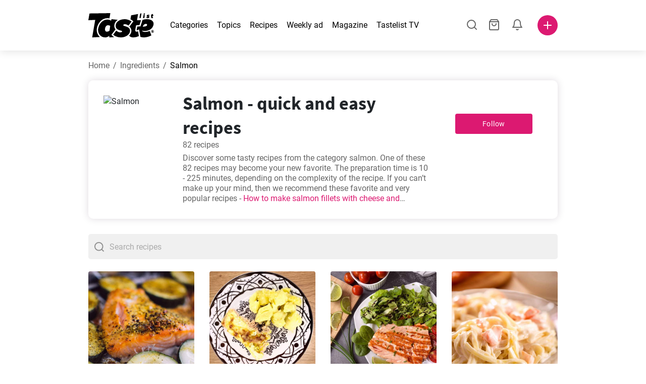

--- FILE ---
content_type: text/html; charset=utf-8
request_url: https://www.tastelist.com/ingredients/salmon
body_size: 96087
content:
<!doctype html>
<html data-n-head-ssr lang="en-US" data-n-head="%7B%22lang%22:%7B%22ssr%22:%22en-US%22%7D%7D">
   <head >
      <meta data-n-head="ssr" charset="UTF-8"><meta data-n-head="ssr" name="viewport" content="width=device-width, user-scalable=no, initial-scale=1.0, maximum-scale=1.0, minimum-scale=1.0"><meta data-n-head="ssr" name="X-UA-Compatible" content="ie=edge"><meta data-n-head="ssr" name="format-detection" content="telephone=no"><meta data-n-head="ssr" name="apple-mobile-web-app-capable" content="yes"><meta data-n-head="ssr" name="apple-mobile-web-app-status-bar-style" content="default"><meta data-n-head="ssr" name="msapplication-TileColor" content="#FAA916"><meta data-n-head="ssr" name="theme-color" content="#FFFFFF"><meta data-n-head="ssr" property="og:type" content="website"><meta data-n-head="ssr" property="og:site_name" content="Tastelist"><meta data-n-head="ssr" name="p:domain_verify" content="9eff3f41fc754d4bd29aca53ed36021a"><meta data-n-head="ssr" name="robots" content="max-image-preview:large"><meta data-n-head="ssr" name="title" content="Salmon - quick and easy recipes"><meta data-n-head="ssr" data-hid="description" name="description" content="Salmon ⭐ - great recipes and inspiration for various dishes where salmon is located. Eat tasty and healthy⭐!"><meta data-n-head="ssr" property="og:url" content="https://www.tastelist.com/ingredients/salmon"><meta data-n-head="ssr" property="og:type" content="article"><meta data-n-head="ssr" property="og:title" content="Salmon - quick and easy recipes"><meta data-n-head="ssr" property="og:description" content="Salmon ⭐ - great recipes and inspiration for various dishes where salmon is located. Eat tasty and healthy⭐!"><meta data-n-head="ssr" property="og:image" content="https://www.tastelist.com/get-image?path=https://eu.tastescdn.net/thumbor/HzfV0itN5gXkeo_OyOO9Sbs0uY8=/1200x675/filters:quality(65):brightness(2):contrast(2):rgb(2,-2,0):sharpen(0.2,0.2,true)/sk/category/bc6b29842d295471bd5056b3e416587a.jpg"><meta data-n-head="ssr" name="robots" content="index, follow"><title>Salmon - quick and easy recipes</title><link data-n-head="ssr" rel="icon" type="image/x-icon" href="/favicon.ico"><link data-n-head="ssr" rel="icon" type="image/png" sizes="32x32" href="/favicon-32x32.png"><link data-n-head="ssr" rel="icon" type="image/png" sizes="16x16" href="/favicon-16x16.png"><link data-n-head="ssr" rel="dns-prefetch" href="https://www.googletagmanager.com"><link data-n-head="ssr" rel="preconnect" href="https://www.googletagmanager.com"><link data-n-head="ssr" rel="apple-touch-icon" sizes="180x180" href="/apple-touch-icon.png"><link data-n-head="ssr" rel="manifest" href="/site.webmanifest"><link data-n-head="ssr" rel="mask-icon" href="/safari-pinned-tab.svg" color="#DC1971"><link data-n-head="ssr" rel="alternate" href="https://www.tastelist.com/ingredients/salmon" hreflang="en-US"><link data-n-head="ssr" rel="alternate" href="https://www.tastelist.com.au/ingredients/salmon" hreflang="en-AU"><link data-n-head="ssr" rel="alternate" href="https://www.tastelist.co.uk/ingredients/salmon" hreflang="en-GB"><link data-n-head="ssr" rel="alternate" href="https://www.tastelist.co.za/ingredients/salmon" hreflang="en-ZA"><link data-n-head="ssr" rel="canonical" href="https://www.tastelist.com/ingredients/salmon" data-hid="canonical"><link data-n-head="ssr" rel="next" href="https://www.tastelist.com/ingredients/salmon?page=2"><script data-n-head="ssr" data-hid="gtm-script">if(!window._gtm_init){window._gtm_init=1;(function(w,n,d,m,e,p){w[d]=(w[d]==1||n[d]=='yes'||n[d]==1||n[m]==1||(w[e]&&w[e][p]&&w[e][p]()))?1:0})(window,navigator,'doNotTrack','msDoNotTrack','external','msTrackingProtectionEnabled');(function(w,d,s,l,x,y){w[x]={};w._gtm_inject=function(i){if(w.doNotTrack||w[x][i])return;w[x][i]=1;w[l]=w[l]||[];w[l].push({'gtm.start':new Date().getTime(),event:'gtm.js'});var f=d.getElementsByTagName(s)[0],j=d.createElement(s);j.defer=true;j.src='https://www.googletagmanager.com/gtm.js?id='+i;f.parentNode.insertBefore(j,f);}})(window,document,'script','dataLayer','_gtm_ids','_gtm_inject')}</script><style data-vue-ssr-id="dea203dc:0 651a1374:0 92b324ce:0 2f26f2ca:0 7ce30204:0 6c4d6467:0 3c501608:0 17520dea:0 bbb7871a:0 36ba5dd4:0 31be2920:0 4001767f:0 3d6baddd:0 8a0caf3a:0 403b7e3a:0 7a1ee3a3:0 0aac4cdc:0 49c6802c:0 4af9b04b:0 91de3888:0 0f6e9f67:0 a9ea2b2a:0 6fb97ec9:0 91a599ae:0 45bf17fd:0 47b4b84e:0 76f2526b:0 00e04bb8:0 dbe19bd8:0">/*!
 * Bootstrap Reboot v4.6.1 (https://getbootstrap.com/)
 * Copyright 2011-2021 The Bootstrap Authors
 * Copyright 2011-2021 Twitter, Inc.
 * Licensed under MIT (https://github.com/twbs/bootstrap/blob/main/LICENSE)
 * Forked from Normalize.css, licensed MIT (https://github.com/necolas/normalize.css/blob/master/LICENSE.md)
 */.vue-advanced-cropper{direction:ltr;max-height:100%;max-width:100%;position:relative;text-align:center;-webkit-user-select:none;-moz-user-select:none;user-select:none}.vue-advanced-cropper__stretcher{max-height:100%;max-width:100%;pointer-events:none;position:relative}.vue-advanced-cropper__image{max-width:none!important;position:absolute;transform-origin:center;-webkit-user-select:none;-moz-user-select:none;user-select:none}.vue-advanced-cropper__background,.vue-advanced-cropper__foreground{background:#000;left:50%;opacity:1;position:absolute;top:50%;transform:translate(-50%,-50%)}.vue-advanced-cropper__foreground{opacity:.5}.vue-advanced-cropper__boundaries{left:50%;opacity:1;position:absolute;top:50%;transform:translate(-50%,-50%)}.vue-advanced-cropper__cropper-wrapper{height:100%;width:100%}.vue-advanced-cropper__image-wrapper{height:100%;overflow:hidden;position:absolute;width:100%}.vue-advanced-cropper__stencil-wrapper{position:absolute}*,:after,:before{box-sizing:border-box}html{-webkit-text-size-adjust:100%;-webkit-tap-highlight-color:rgba(0,0,0,0);font-family:sans-serif;line-height:1.15}article,footer,header,main,nav,section{display:block}body{background-color:#fff;color:#212529;font-family:-apple-system,BlinkMacSystemFont,"Segoe UI",Roboto,"Helvetica Neue",Arial,"Noto Sans","Liberation Sans",sans-serif,"Apple Color Emoji","Segoe UI Emoji","Segoe UI Symbol","Noto Color Emoji";font-size:1rem;font-weight:400;line-height:1.5;margin:0;text-align:left}[tabindex="-1"]:focus:not(:focus-visible){outline:0!important}hr{box-sizing:content-box;height:0;overflow:visible}h1,h2,h3,h4{margin-bottom:.5rem;margin-top:0}p{margin-top:0}address,p{margin-bottom:1rem}address{font-style:normal;line-height:inherit}ol,ul{margin-bottom:1rem;margin-top:0}ol ol,ol ul,ul ol,ul ul{margin-bottom:0}blockquote{margin:0 0 1rem}b,strong{font-weight:bolder}small{font-size:80%}a{background-color:transparent;color:#007bff;-webkit-text-decoration:none;text-decoration:none}a:hover{color:#0056b3;-webkit-text-decoration:underline;text-decoration:underline}a:not([href]):not([class]),a:not([href]):not([class]):hover{color:inherit;-webkit-text-decoration:none;text-decoration:none}img{border-style:none}img,svg{vertical-align:middle}svg{overflow:hidden}table{border-collapse:collapse}label{display:inline-block;margin-bottom:.5rem}button{border-radius:0}button:focus:not(:focus-visible){outline:0}button,input,textarea{font-family:inherit;font-size:inherit;line-height:inherit;margin:0}button,input{overflow:visible}button{text-transform:none}[type=button],[type=reset],button{-webkit-appearance:button}[type=button]:not(:disabled),[type=reset]:not(:disabled),button:not(:disabled){cursor:pointer}[type=button]::-moz-focus-inner,[type=reset]::-moz-focus-inner,button::-moz-focus-inner{border-style:none;padding:0}input[type=checkbox]{box-sizing:border-box;padding:0}textarea{overflow:auto;resize:vertical}progress{vertical-align:baseline}[type=number]::-webkit-inner-spin-button,[type=number]::-webkit-outer-spin-button{height:auto}[type=search]{-webkit-appearance:none;outline-offset:-2px}[type=search]::-webkit-search-decoration{-webkit-appearance:none}output{display:inline-block}template{display:none}[hidden]{display:none!important}/*!
 * Bootstrap Grid v4.6.1 (https://getbootstrap.com/)
 * Copyright 2011-2021 The Bootstrap Authors
 * Copyright 2011-2021 Twitter, Inc.
 * Licensed under MIT (https://github.com/twbs/bootstrap/blob/main/LICENSE)
 */html{-ms-overflow-style:scrollbar;box-sizing:border-box}*,:after,:before{box-sizing:inherit}.container,.container-md,.container-sm{margin-left:auto;margin-right:auto;padding-left:15px;padding-right:15px;width:100%}@media(min-width:320px){.container{max-width:520px}}@media(min-width:590px){.container,.container-sm{max-width:560px}}@media(min-width:760px){.container,.container-md,.container-sm{max-width:730px}}@media(min-width:992px){.container,.container-md,.container-sm{max-width:960px}}@media(min-width:1300px){.container,.container-md,.container-sm{max-width:1170px}}.row{display:flex;flex-wrap:wrap;margin-left:-15px;margin-right:-15px}.col,.col-1,.col-10,.col-11,.col-12,.col-3,.col-4,.col-6,.col-8,.col-lg-10,.col-lg-12,.col-lg-2,.col-lg-3,.col-lg-4,.col-lg-5,.col-lg-6,.col-lg-8,.col-lg-9,.col-md-10,.col-md-3,.col-md-4,.col-md-5,.col-md-6,.col-md-7,.col-md-8,.col-md-9,.col-sm-10,.col-sm-12,.col-sm-6,.col-sm-8,.col-xl-2,.col-xl-4,.col-xl-6,.col-xl-8,.col-xs-12,.col-xs-4,.col-xs-6,.col-xs-8{padding-left:15px;padding-right:15px;position:relative;width:100%}.col{flex-basis:0;flex-grow:1;max-width:100%}.col-1{flex:0 0 8.33333333%;max-width:8.33333333%}.col-3{flex:0 0 25%;max-width:25%}.col-4{flex:0 0 33.33333333%;max-width:33.33333333%}.col-6{flex:0 0 50%;max-width:50%}.col-8{flex:0 0 66.66666667%;max-width:66.66666667%}.col-10{flex:0 0 83.33333333%;max-width:83.33333333%}.col-11{flex:0 0 91.66666667%;max-width:91.66666667%}.col-12{flex:0 0 100%;max-width:100%}@media(min-width:320px){.col-xs-4{flex:0 0 33.33333333%;max-width:33.33333333%}.col-xs-6{flex:0 0 50%;max-width:50%}.col-xs-8{flex:0 0 66.66666667%;max-width:66.66666667%}.col-xs-12{flex:0 0 100%;max-width:100%}.offset-xs-2{margin-left:16.66666667%}}@media(min-width:590px){.col-sm-6{flex:0 0 50%;max-width:50%}.col-sm-8{flex:0 0 66.66666667%;max-width:66.66666667%}.col-sm-10{flex:0 0 83.33333333%;max-width:83.33333333%}.col-sm-12{flex:0 0 100%;max-width:100%}.offset-sm-1{margin-left:8.33333333%}.offset-sm-2{margin-left:16.66666667%}}@media(min-width:760px){.col-md-3{flex:0 0 25%;max-width:25%}.col-md-4{flex:0 0 33.33333333%;max-width:33.33333333%}.col-md-5{flex:0 0 41.66666667%;max-width:41.66666667%}.col-md-6{flex:0 0 50%;max-width:50%}.col-md-7{flex:0 0 58.33333333%;max-width:58.33333333%}.col-md-8{flex:0 0 66.66666667%;max-width:66.66666667%}.col-md-9{flex:0 0 75%;max-width:75%}.col-md-10{flex:0 0 83.33333333%;max-width:83.33333333%}.offset-md-0{margin-left:0}.offset-md-1{margin-left:8.33333333%}.offset-md-2{margin-left:16.66666667%}.offset-md-3{margin-left:25%}}@media(min-width:992px){.col-lg-2{flex:0 0 16.66666667%;max-width:16.66666667%}.col-lg-3{flex:0 0 25%;max-width:25%}.col-lg-4{flex:0 0 33.33333333%;max-width:33.33333333%}.col-lg-5{flex:0 0 41.66666667%;max-width:41.66666667%}.col-lg-6{flex:0 0 50%;max-width:50%}.col-lg-8{flex:0 0 66.66666667%;max-width:66.66666667%}.col-lg-9{flex:0 0 75%;max-width:75%}.col-lg-10{flex:0 0 83.33333333%;max-width:83.33333333%}.col-lg-12{flex:0 0 100%;max-width:100%}.offset-lg-1{margin-left:8.33333333%}.offset-lg-2{margin-left:16.66666667%}.offset-lg-3{margin-left:25%}}@media(min-width:1300px){.col-xl-2{flex:0 0 16.66666667%;max-width:16.66666667%}.col-xl-4{flex:0 0 33.33333333%;max-width:33.33333333%}.col-xl-6{flex:0 0 50%;max-width:50%}.col-xl-8{flex:0 0 66.66666667%;max-width:66.66666667%}.offset-xl-4{margin-left:33.33333333%}}.d-none{display:none!important}.d-block{display:block!important}.d-flex{display:flex!important}.d-inline-flex{display:inline-flex!important}@media(min-width:320px){.d-xs-none{display:none!important}}@media(min-width:590px){.d-sm-none{display:none!important}.d-sm-inline-block{display:inline-block!important}.d-sm-block{display:block!important}.d-sm-flex{display:flex!important}}@media(min-width:760px){.d-md-none{display:none!important}.d-md-block{display:block!important}}@media(min-width:992px){.d-lg-none{display:none!important}.d-lg-block{display:block!important}.d-lg-flex{display:flex!important}}@media(min-width:1300px){.d-xl-none{display:none!important}.d-xl-block{display:block!important}}.flex-column{flex-direction:column!important}.justify-content-center{justify-content:center!important}.justify-content-between{justify-content:space-between!important}.align-items-center{align-items:center!important}.align-self-center{align-self:center!important}.mx-0{margin-right:0!important}.mb-0{margin-bottom:0!important}.mx-0{margin-left:0!important}.mt-1{margin-top:.25rem!important}.mb-1{margin-bottom:.25rem!important}.mt-2{margin-top:.5rem!important}.mb-2{margin-bottom:.5rem!important}.mt-3{margin-top:1rem!important}.mb-3{margin-bottom:1rem!important}.mt-4,.my-4{margin-top:1.5rem!important}.mb-4,.my-4{margin-bottom:1.5rem!important}.mt-5{margin-top:3rem!important}.mb-5{margin-bottom:3rem!important}.pt-0{padding-top:0!important}.pr-0,.px-0{padding-right:0!important}.pl-0,.px-0{padding-left:0!important}.px-1{padding-left:.25rem!important;padding-right:.25rem!important}.mt-auto,.my-auto{margin-top:auto!important}.mx-auto{margin-right:auto!important}.my-auto{margin-bottom:auto!important}.ml-auto,.mx-auto{margin-left:auto!important}@media(min-width:320px){.mt-xs-4{margin-top:1.5rem!important}.pl-xs-0{padding-left:0!important}}@media(min-width:760px){.mt-md-0{margin-top:0!important}.mb-md-0{margin-bottom:0!important}}.text-left{text-align:left!important}.text-center{text-align:center!important}.text-info{color:#17a2b8!important}a.text-info:focus,a.text-info:hover{color:#0f6674!important}.position-relative{position:relative!important}.w-100{width:100%!important}.h-100{height:100%!important}@media(max-width:760px){.row,.row>.col,.row>[class*=col-]{padding-left:7.5px;padding-right:7.5px}}body,html{min-height:100vh;position:relative;width:100vw}body{-webkit-print-color-adjust:exact!important;print-color-adjust:exact!important;touch-action:pan-y}html{overflow-x:hidden}body{font-size:16px}h1,h2,h3,h4{font-family:"Source Sans Pro",sans-serif}h1{font-size:22px}@media(min-width:992px){h1{font-size:36px}}h2{font-size:18px}@media(min-width:992px){h2{font-size:22px}}h3{font-size:16px}@media(min-width:992px){h3{font-size:18px}}h4{font-size:14px}@media(min-width:992px){h4{font-size:16px}}.small{font-size:12px}@font-face{font-display:swap;font-family:"Roboto";font-style:normal;font-weight:400;src:local(""),url(/fonts/roboto-v20-latin-ext_latin-regular.woff2) format("woff2"),url(/fonts/roboto-v20-latin-ext_latin-regular.woff) format("woff")}@font-face{font-display:swap;font-family:"Roboto";font-style:normal;font-weight:700;src:local(""),url(/fonts/roboto-v20-latin-ext_latin-700.woff2) format("woff2"),url(/fonts/roboto-v20-latin-ext_latin-700.woff) format("woff")}@font-face{font-display:swap;font-family:"Source Sans Pro";font-style:normal;font-weight:400;src:local(""),url(/fonts/source-sans-pro-v14-latin-ext_latin-regular.woff2) format("woff2"),url(/fonts/source-sans-pro-v14-latin-ext_latin-regular.woff) format("woff")}@font-face{font-display:swap;font-family:"Source Sans Pro";font-style:normal;font-weight:700;src:local(""),url(/fonts/source-sans-pro-v14-latin-ext_latin-700.woff2) format("woff2"),url(/fonts/source-sans-pro-v14-latin-ext_latin-700.woff) format("woff")}html.modal-open,html.spinner-open{max-height:100vh;overflow-y:hidden!important}#app{-webkit-font-smoothing:antialiased;-moz-osx-font-smoothing:grayscale;font-family:"Roboto",sans-serif}#router-view{min-height:calc(100vh - 52px)}@media(min-width:992px){#router-view{min-height:calc(100vh - 100px)}}button,input,textarea{border:none;outline:none}button{background:none;padding:0}.fade-enter-active,.fade-leave-active{transition:opacity .3s ease-out}.fade-enter,.fade-leave-to{opacity:0}.fade-fast-enter-active,.fade-fast-leave-active{transition:opacity .15s ease-out}.fade-fast-enter,.fade-fast-leave-to{opacity:0}.fade-slow-enter-active,.fade-slow-leave-active{transition:opacity .6s ease-in-out}.fade-slow-enter,.fade-slow-leave-to{opacity:0}.slide-down-enter-active,.slide-down-leave-active{transition:transform .2s ease-out}.slide-down-enter,.slide-down-leave-to{transform:translateY(-100%)}@media print{@page{size:A4 portrait;margin:5mm}body,html{height:297mm;width:210mm}#router-view{padding-top:30px}.container{max-width:100%}}
header[data-v-5e232a4b]{background:#fff;box-shadow:0 3px 15px rgba(0,0,0,.1);height:52px;left:0;position:sticky;top:0;width:100vw;z-index:99}header.no-shadow[data-v-5e232a4b]{box-shadow:none}@media(min-width:760px){header.no-shadow[data-v-5e232a4b]{box-shadow:0 3px 15px rgba(0,0,0,.1)}}header>.container[data-v-5e232a4b]{position:relative}@media(min-width:992px){header[data-v-5e232a4b]{height:100px}}#header-logo-wrapper[data-v-5e232a4b]{display:inline-block;margin-right:32px}@media(min-width:992px){#header-logo-wrapper:hover svg[data-v-5e232a4b]{fill:#dc1971}}#header-logo-wrapper svg[data-v-5e232a4b]{height:auto;width:80px}@media(min-width:992px){#header-logo-wrapper svg[data-v-5e232a4b]{transition:fill .3s ease-out;width:130px}}nav ul[data-v-5e232a4b]{list-style:none;margin:0;padding:0}.header-nav[data-v-5e232a4b]{display:none}.header-nav ul[data-v-5e232a4b]{display:flex;flex-flow:row nowrap;justify-content:space-between}.header-nav li[data-v-5e232a4b]:not(:last-child){margin-right:18px}.header-nav a[data-v-5e232a4b],.header-nav button[data-v-5e232a4b]{color:#000;display:inline-block;font-size:16px;height:20px;line-height:20px;-webkit-text-decoration:none;text-decoration:none;white-space:nowrap}@media(min-width:992px){.header-nav a[data-v-5e232a4b],.header-nav button[data-v-5e232a4b]{border-bottom:1px solid transparent;transition:border-bottom .15s ease-out}.header-nav a[data-v-5e232a4b]:hover,.header-nav button[data-v-5e232a4b]:hover{border-bottom:1px solid #000}}.header-nav a.seasonal[data-v-5e232a4b],.header-nav button.seasonal[data-v-5e232a4b]{color:var(--static-page-menu-item-color)}@media(min-width:992px){.header-nav a.seasonal[data-v-5e232a4b],.header-nav button.seasonal[data-v-5e232a4b]{border-bottom:1px solid transparent;transition:border-bottom .15s ease-out}.header-nav a.seasonal[data-v-5e232a4b]:hover,.header-nav button.seasonal[data-v-5e232a4b]:hover{border-bottom:1px solid var(--static-page-menu-item-color)}.header-nav[data-v-5e232a4b]{display:inline-block}}#login-button[data-v-5e232a4b],#notifications-button[data-v-5e232a4b],#search-button[data-v-5e232a4b],#shopping-list-button[data-v-5e232a4b]{align-items:center;display:inline-flex;justify-content:center}#notifications-button[data-v-5e232a4b],#search-button[data-v-5e232a4b],#shopping-list-button[data-v-5e232a4b]{bottom:1px;margin-right:22px;position:relative}#notifications-button-mobile[data-v-5e232a4b],#shopping-list-button[data-v-5e232a4b],#shopping-list-button-mobile[data-v-5e232a4b]{position:relative}.open-shopping-list-button>*[data-v-5e232a4b]{pointer-events:none}#login-button svg[data-v-5e232a4b]{position:relative}@media(min-width:992px){#login-button svg[data-v-5e232a4b]{bottom:1px;margin-right:12px;width:24px}}#avatar[data-v-5e232a4b]{cursor:pointer;overflow:hidden}#avatar[data-v-5e232a4b],.add-recipe-desktop-simple[data-v-5e232a4b]{border-radius:50%;height:40px;width:40px}.add-recipe-desktop-simple[data-v-5e232a4b]{background:#dc1971;margin-left:6px;position:relative}.add-recipe-desktop-simple svg[data-v-5e232a4b]{left:50%;position:absolute;top:50%;transform:translate(-50%,-50%)}.add-recipe-desktop-simple svg path[data-v-5e232a4b]{fill:#fff}.add-recipe-desktop-simple.logged[data-v-5e232a4b]{margin-left:14px}.add-recipe-desktop[data-v-5e232a4b]{margin-left:18px}#header-right-container[data-v-5e232a4b]{align-items:center;display:inline-flex;margin-left:auto;position:relative}#header-search-container[data-v-5e232a4b]{align-items:center;display:none;flex-flow:row nowrap;justify-content:flex-end;margin-left:auto}@media(min-width:992px){#header-search-container[data-v-5e232a4b]{display:inline-flex}}#header-mobile-toolbar[data-v-5e232a4b]{display:inline-block;height:20px;margin-left:auto}#header-mobile-toolbar button[data-v-5e232a4b]{align-items:center;display:inline-flex;height:20px;justify-content:center}#header-mobile-toolbar ul[data-v-5e232a4b]{display:flex;flex-flow:row nowrap;height:20px;justify-content:flex-end}#header-mobile-toolbar li[data-v-5e232a4b]{line-height:20px}#header-mobile-toolbar li[data-v-5e232a4b]:not(:last-child){margin-right:20px}#header-mobile-toolbar svg[data-v-5e232a4b]{fill:none;stroke:#dc1971;stroke-width:2px;cursor:pointer}#header-mobile-toolbar svg line[data-v-5e232a4b],#header-mobile-toolbar svg path[data-v-5e232a4b]{fill:none;stroke:#666;stroke-linecap:round;stroke-linejoin:round;stroke-width:2px}#header-mobile-toolbar svg.mobile-toolbar-icon[data-v-5e232a4b]{height:20px;width:20px}#header-mobile-toolbar #mobile-menu-icon[data-v-5e232a4b]{stroke:#000}#header-mobile-toolbar #mobile-avatar-image[data-v-5e232a4b]{border-radius:50%;cursor:pointer;display:inline-block;height:20px;overflow:hidden;width:20px}#header-mobile-toolbar #mobile-avatar-image[data-v-5e232a4b] div{height:100%}#header-mobile-toolbar #mobile-avatar-image[data-v-5e232a4b] img{left:0;position:absolute;top:0}@media(min-width:992px){#header-mobile-toolbar[data-v-5e232a4b]{display:none}}#user-menu[data-v-5e232a4b]{background:#fff;border-radius:4px;box-shadow:0 0 15px rgba(0,0,0,.2);left:-22px;outline:none;padding:8px 0;position:absolute;top:32px;z-index:100}@media(min-width:590px){#user-menu[data-v-5e232a4b]{left:50px}}@media(min-width:760px){#user-menu[data-v-5e232a4b]{left:18px}}@media(min-width:992px){#user-menu[data-v-5e232a4b]{left:74px;top:52px}}#user-menu ul[data-v-5e232a4b]{display:flex;flex-flow:column nowrap;width:160px}#user-menu li[data-v-5e232a4b]{background-color:#fff;cursor:pointer;line-height:1;margin:0;padding:10px 0 8px 13px;transition:background-color .15s ease-out;-webkit-user-select:none;-moz-user-select:none;user-select:none;width:100%}#user-menu li[data-v-5e232a4b]:last-child{color:#dc1971}@media(min-width:992px){#user-menu li[data-v-5e232a4b]:hover{background-color:#f0f0f0}}#user-menu[data-v-5e232a4b]:after{border-bottom:5px solid #fff;border-left:5px solid transparent;border-right:5px solid transparent;content:"";display:inline-block;height:0;left:70%;position:absolute;top:-5px;transform:translateX(-50%);width:0}@media(min-width:590px){#user-menu[data-v-5e232a4b]:after{left:50%}}@media(min-width:760px){#user-menu[data-v-5e232a4b]:after{left:calc(50% + 32px)}}@media(min-width:992px){#user-menu[data-v-5e232a4b]:after{left:50%}}.notifications-icon line[data-v-5e232a4b],.notifications-icon path[data-v-5e232a4b],.search-icon line[data-v-5e232a4b],.search-icon path[data-v-5e232a4b],.shopping-list-icon line[data-v-5e232a4b],.shopping-list-icon path[data-v-5e232a4b],.user-icon line[data-v-5e232a4b],.user-icon path[data-v-5e232a4b]{fill:none;stroke:#666;stroke-linecap:round;stroke-linejoin:round;stroke-width:2px}.icon-count-circle[data-v-5e232a4b]{background:#dc1971;border:2px solid #fff;border-radius:50%;display:inline-block;height:12px;position:absolute;right:-3px;top:-7px;width:12px}.icon-count-circle.with-text[data-v-5e232a4b]{align-items:center;border-radius:16px;display:inline-flex;height:20px;justify-content:center;line-height:16px;right:-6px;top:-10px;width:20px}.icon-count-circle.with-text span[data-v-5e232a4b]{color:#fff;font-size:12px}.icon-count-circle.with-text.plus[data-v-5e232a4b]{padding:0 5px;right:-12px;width:auto}@media(min-width:992px){.icon-count-circle[data-v-5e232a4b]{top:-5px}.icon-count-circle.with-text[data-v-5e232a4b]{top:-8px}}.shopping-list-circle[data-v-5e232a4b]{background:#dc1971;border:2px solid #fff;border-radius:50%;display:inline-block;height:12px;position:absolute;right:-4px;top:-4px;width:12px}.popup-buttons-row[data-v-5e232a4b]{display:flex;flex-flow:row nowrap;justify-content:space-between;margin-top:36px}.popup-buttons-row button[data-v-5e232a4b]:first-child{margin-right:15px}@media print{header[data-v-5e232a4b]{display:none}}header.simple-version>.container[data-v-5e232a4b]{justify-content:center!important}header.simple-version #header-right-container[data-v-5e232a4b],header.simple-version .header-nav[data-v-5e232a4b]{display:none!important}header.simple-version #header-logo-wrapper[data-v-5e232a4b]{margin:0!important}
a[data-v-c477ad4a],button[data-v-c477ad4a]{align-items:center;border:none;border-radius:4px;color:#fff;display:inline-flex;font-size:14px;height:40px;justify-content:center;letter-spacing:.7px;line-height:40px;margin:0;max-width:330px;outline:none;padding:0 26px;position:relative;text-align:center;-webkit-text-decoration:none;text-decoration:none;transition:background-color .3s ease-out;white-space:nowrap;width:auto}a.bordered[data-v-c477ad4a],button.bordered[data-v-c477ad4a]{line-height:36px}a img[data-v-c477ad4a],button img[data-v-c477ad4a]{height:22px;margin-right:10px}a.bordered[data-v-c477ad4a],button.bordered[data-v-c477ad4a]{transition:background-color .3s ease-out,color .3s ease-out,border-color .3s ease-out}a[data-v-c477ad4a]:focus,a[data-v-c477ad4a]:hover,button[data-v-c477ad4a]:focus,button[data-v-c477ad4a]:hover{color:#fff;-webkit-text-decoration:none;text-decoration:none}button[data-v-c477ad4a]:focus{outline:none}.full-width[data-v-c477ad4a]{width:100%}.pink[data-v-c477ad4a]{background-color:#dc1971;font-family:"Roboto",sans-serif;font-size:14px}.pink[data-v-c477ad4a]:disabled{background-color:#e0e0e0;color:#fff}.pink.bordered[data-v-c477ad4a]{background-color:transparent;border:1px solid #dc1971;color:#dc1971}.pink.bordered[data-v-c477ad4a]:disabled{background-color:none;border:1px solid #e0e0e0;color:#e0e0e0}@media(min-width:992px){.pink[data-v-c477ad4a]:not(:disabled):focus,.pink[data-v-c477ad4a]:not(:disabled):hover{background-color:#c60d60}.pink:not(:disabled).bordered[data-v-c477ad4a]:focus,.pink:not(:disabled).bordered[data-v-c477ad4a]:hover{border-color:#c60d60;color:#fff}}.white[data-v-c477ad4a]{background-color:#fff;font-family:"Roboto",sans-serif;font-size:14px}.white[data-v-c477ad4a]:disabled{background-color:#e0e0e0;color:#fff}.white.bordered[data-v-c477ad4a]{background-color:transparent;border:1px solid #fff;color:#fff}.white.bordered[data-v-c477ad4a]:disabled{background-color:none;border:1px solid #e0e0e0;color:#e0e0e0}@media(min-width:992px){.white[data-v-c477ad4a]:not(:disabled):focus,.white[data-v-c477ad4a]:not(:disabled):hover{background-color:#000}.white:not(:disabled).bordered[data-v-c477ad4a]:focus,.white:not(:disabled).bordered[data-v-c477ad4a]:hover{border-color:#000;color:#fff}}.white.bordered[data-v-c477ad4a]:hover{border-color:#fff!important}.premiumwhite[data-v-c477ad4a]{background-color:#fff;color:#dc1971;font-family:"Roboto",sans-serif;font-size:14px}.premiumwhite[data-v-c477ad4a]:disabled{background-color:#e0e0e0;color:#fff}.premiumwhite.bordered[data-v-c477ad4a]{background-color:transparent;border:1px solid #fff;color:#fff}.premiumwhite.bordered[data-v-c477ad4a]:disabled{background-color:none;border:1px solid #e0e0e0;color:#e0e0e0}@media(min-width:992px){.premiumwhite[data-v-c477ad4a]:not(:disabled):focus,.premiumwhite[data-v-c477ad4a]:not(:disabled):hover{background-color:#fff}.premiumwhite:not(:disabled).bordered[data-v-c477ad4a]:focus,.premiumwhite:not(:disabled).bordered[data-v-c477ad4a]:hover{border-color:#fff;color:#fff}}.premiumwhite[data-v-c477ad4a]:focus,.premiumwhite[data-v-c477ad4a]:hover{color:#dc1971;-webkit-text-decoration:none;text-decoration:none}.grey[data-v-c477ad4a]{background-color:#666;font-family:"Roboto",sans-serif;font-size:14px}.grey[data-v-c477ad4a]:disabled{background-color:#e0e0e0;color:#fff}.grey.bordered[data-v-c477ad4a]{background-color:transparent;border:1px solid #666;color:#666}.grey.bordered[data-v-c477ad4a]:disabled{background-color:none;border:1px solid #e0e0e0;color:#e0e0e0}@media(min-width:992px){.grey[data-v-c477ad4a]:not(:disabled):focus,.grey[data-v-c477ad4a]:not(:disabled):hover{background-color:#525252}.grey:not(:disabled).bordered[data-v-c477ad4a]:focus,.grey:not(:disabled).bordered[data-v-c477ad4a]:hover{border-color:#525252;color:#fff}}.facebook[data-v-c477ad4a]{background-color:#3b5998;font-family:"Source Sans Pro",sans-serif;font-size:16px}.facebook[data-v-c477ad4a]:disabled{background-color:#e0e0e0;color:#fff}.facebook.bordered[data-v-c477ad4a]{background-color:transparent;border:1px solid #3b5998;color:#3b5998}.facebook.bordered[data-v-c477ad4a]:disabled{background-color:none;border:1px solid #e0e0e0;color:#e0e0e0}@media(min-width:992px){.facebook[data-v-c477ad4a]:not(:disabled):focus,.facebook[data-v-c477ad4a]:not(:disabled):hover{background-color:#30487b}.facebook:not(:disabled).bordered[data-v-c477ad4a]:focus,.facebook:not(:disabled).bordered[data-v-c477ad4a]:hover{border-color:#30487b;color:#fff}}.facebook img[data-v-c477ad4a]{left:32px}.google[data-v-c477ad4a]{background-color:#818181;font-family:"Source Sans Pro",sans-serif;font-size:16px}.google[data-v-c477ad4a]:disabled{background-color:#e0e0e0;color:#fff}.google.bordered[data-v-c477ad4a]{background-color:#fff;border:1px solid #818181;color:#818181}.google.bordered[data-v-c477ad4a]:disabled{background-color:none;border:1px solid #e0e0e0;color:#e0e0e0}@media(min-width:992px){.google[data-v-c477ad4a]:not(:disabled):focus,.google[data-v-c477ad4a]:not(:disabled):hover{background-color:#818181}.google:not(:disabled).bordered[data-v-c477ad4a]:focus,.google:not(:disabled).bordered[data-v-c477ad4a]:hover{border-color:#818181;color:#fff}}.google img[data-v-c477ad4a]{transition:filter .3s ease-out}.google:focus img[data-v-c477ad4a],.google:hover img[data-v-c477ad4a]{filter:brightness(0) invert(1)}
#notifications-list[data-v-3c71193f]{background:#fff;box-shadow:0 0 15px rgba(0,0,0,.2);display:flex;flex-direction:column;height:100%;left:0;outline:none;padding:18px 0 0;position:fixed;top:0;width:100vw;z-index:100}@media(min-width:590px){#notifications-list[data-v-3c71193f]{--max-height:calc(100vh - 52px);border-radius:4px;height:auto;left:-166px;max-height:min(588px,calc(100vh - 52px));max-height:min(588px,var(--max-height));padding:18px 0 0;position:absolute;top:32px;width:360px}}@media(min-width:760px){#notifications-list[data-v-3c71193f]{--max-height:calc(100vh - 100px);left:-190px}}@media(min-width:992px){#notifications-list[data-v-3c71193f]{left:-80px;top:52px}}#notifications-list[data-v-3c71193f]:after{border-bottom:5px solid #fff;border-left:5px solid transparent;border-right:5px solid transparent;content:"";display:none;height:0;position:absolute;top:-5px;transform:translateX(-50%);width:0}@media(min-width:590px){#notifications-list[data-v-3c71193f]:after{display:inline-block;left:calc(50% + 76px)}}@media(min-width:760px){#notifications-list[data-v-3c71193f]:after{left:calc(50% + 100px)}}@media(min-width:992px){#notifications-list[data-v-3c71193f]:after{left:50%}}.notifications-list-header[data-v-3c71193f]{margin-bottom:8px;padding:0 14px;position:relative}.notifications-list-header .notifications-list-heading[data-v-3c71193f]{display:block;font-family:"Source Sans Pro",sans-serif;font-size:22px;line-height:24px;margin:0;text-align:center;white-space:nowrap}.notifications-list-header .notifications-list-header-close-button[data-v-3c71193f]{position:absolute;right:14px;top:50%;transform:translateY(-50%)}@media(min-width:590px){.notifications-list-header .notifications-list-header-close-button[data-v-3c71193f]{display:none}}.empty-notifications-list-container[data-v-3c71193f]{padding:52px 0 78px}.empty-notifications-list-container .empty-notifications-list-icon[data-v-3c71193f]{align-items:center;background:#f0f0f0;border-radius:50%;display:flex;height:132px;justify-content:center;margin:0 auto;width:132px}.empty-notifications-list-container .empty-notifications-list-icon svg[data-v-3c71193f]{fill:none;stroke:#666;stroke-linecap:round;stroke-linejoin:round;stroke-width:2px;height:auto;width:64px}.empty-notifications-list-container p[data-v-3c71193f]{color:#666;margin-top:19px;text-align:center}.sections-wrapper[data-v-3c71193f]{-ms-overflow-style:none;border-radius:0 0 4px 4px;margin-top:4px;overflow-y:scroll;scrollbar-width:none}.sections-wrapper[data-v-3c71193f]::-webkit-scrollbar{display:none}section[data-v-3c71193f]{padding:8px 14px 0}section ul[data-v-3c71193f]{list-style-type:none;margin:0;padding:0}section.read[data-v-3c71193f]{background:#f0f0f0}section[data-v-3c71193f]:last-child{padding-bottom:8px}.section-header[data-v-3c71193f]{align-items:baseline;display:flex;flex-flow:row nowrap;justify-content:space-between;line-height:20px;margin-bottom:4px}.section-header button[data-v-3c71193f]{color:#dc1971;font-size:12px;-webkit-text-decoration:underline;text-decoration:underline}.section-heading[data-v-3c71193f]{display:block;font-family:"Source Sans Pro",sans-serif;font-size:18px;line-height:20px}.cookie-star-banner[data-v-3c71193f]{border-top:1px solid #e0e0e0;padding:8px 0}.cookie-star-banner a[data-v-3c71193f]{-webkit-text-decoration:none;text-decoration:none}.cookie-star-banner-inner[data-v-3c71193f]{align-items:center;background:#f0f0f0;border-radius:4px;display:flex;height:80px;justify-content:flex-start;overflow:hidden;position:relative}.cookie-star-banner-inner img[data-v-3c71193f]{bottom:0;left:0;pointer-events:none;position:absolute;-webkit-user-select:none;-moz-user-select:none;user-select:none;width:140px}.cookie-star-banner-inner p[data-v-3c71193f]{color:#000;font-size:12px;font-weight:700;line-height:14px;margin:0;padding-left:140px;padding-right:16px}
#tag[data-v-076445aa]{min-height:auto;padding-bottom:21px;padding-top:18px}@media(min-width:992px){#tag[data-v-076445aa]{padding-bottom:38px}}.message[data-v-076445aa]{margin:24px 0;width:100%}@media(min-width:992px){.message[data-v-076445aa]{margin-bottom:0}}.message a[data-v-076445aa]{margin-top:20px}.recipe-overview[data-v-076445aa]{margin-bottom:15px}@media(min-width:992px){.recipe-overview[data-v-076445aa]{margin-bottom:30px}}.tag-recipes-search-input[data-v-076445aa]{margin-bottom:18px}@media(min-width:992px){.tag-recipes-search-input[data-v-076445aa]{margin-bottom:24px}}.ad-row[data-v-076445aa]{margin-top:30px}
#breadcrumbs-container[data-v-20e556ec]{align-items:center;display:flex;flex-flow:row nowrap;justify-content:flex-start;margin-bottom:12px;min-height:24px}#breadcrumbs-container a[data-v-20e556ec]{color:#666;-webkit-text-decoration:none;text-decoration:none}@media(min-width:992px){#breadcrumbs-container a[data-v-20e556ec]{border-bottom:1px solid transparent;transition:border-bottom .15s ease-out}#breadcrumbs-container a[data-v-20e556ec]:hover{border-bottom:1px solid #666}}.breadcrumb[data-v-20e556ec]{color:#666;font-size:16px;white-space:nowrap}.breadcrumb[data-v-20e556ec]:not(.current):after{content:"/";margin:0 7px}.breadcrumb.current[data-v-20e556ec]{color:#000;overflow:hidden;text-overflow:ellipsis}.mobile-home-button[data-v-20e556ec]{bottom:1px;display:flex;margin-right:10px;position:relative}@media(min-width:590px){.mobile-home-button[data-v-20e556ec]{display:none}}.mobile-home-icon[data-v-20e556ec]{width:14px}
path[data-v-00108c83]{fill:none;stroke:#000;stroke-linecap:round;stroke-linejoin:round;stroke-width:1}
.tag-overview[data-v-de70076e]{border-radius:10px;box-shadow:0 0 15px rgba(40,9,46,.149);margin-bottom:15px;margin-top:7px}@media(min-width:760px){.tag-overview[data-v-de70076e]{margin-bottom:30px;margin-top:17px}}.overview-row-auto[data-v-de70076e]{height:100%}.full-img-wrapper[data-v-de70076e]{background-color:#fff;border-radius:10px;max-height:185px;padding:20px 15px 20px 20px}@media(min-width:590px){.full-img-wrapper[data-v-de70076e]{max-height:229px;padding:30px}}.image-wrapper[data-v-de70076e]{padding-top:100%;position:relative;width:80px}.image-wrapper[data-v-de70076e] img{border-radius:50%;left:0;position:absolute;top:0}@media(min-width:590px){.image-wrapper[data-v-de70076e]{width:127px}}.info-section[data-v-de70076e]{align-items:baseline;padding-right:20px}@media(min-width:760px){.info-section[data-v-de70076e]{padding-right:0;width:666px}}.info-section .info-heading[data-v-de70076e]{-webkit-box-orient:vertical;-webkit-line-clamp:4;display:-webkit-box;font:normal normal 700 18px/20px Source Sans Pro;margin-bottom:5px;margin-top:20px;overflow:hidden}@media(min-width:590px){.info-section .info-heading[data-v-de70076e]{max-width:100%}}@media(min-width:760px){.info-section .info-heading[data-v-de70076e]{-webkit-line-clamp:3;font:normal normal 700 22px/26px Source Sans Pro;margin-bottom:6px}}@media(min-width:992px){.info-section .info-heading[data-v-de70076e]{-webkit-line-clamp:2;font:normal normal 700 36px/48px Source Sans Pro;margin-bottom:0;margin-top:22px}}.info-section .recipes-count[data-v-de70076e]{color:#666;font:normal normal normal 12px/14px Roboto;margin-bottom:6px}@media(min-width:590px){.info-section .recipes-count[data-v-de70076e]{font:normal normal normal 16px/20px Roboto}}.info-section .seo-text-wrapper[data-v-de70076e]{padding-bottom:12px}@media(min-width:760px){.info-section .seo-text-wrapper[data-v-de70076e]{padding-bottom:30px}}.info-section .seo-text[data-v-de70076e]{color:#666;cursor:pointer;font:normal normal normal 12px/14px Roboto}.info-section .seo-text[data-v-de70076e] p{margin-bottom:0}.info-section .seo-text[data-v-de70076e] a{color:#dc1971}@media(min-width:590px){.info-section .seo-text[data-v-de70076e]{font:normal normal normal 16px/20px Roboto}}@media(min-width:760px){.info-section .seo-text[data-v-de70076e]{padding-right:0}}.line-clamp[data-v-de70076e]{-webkit-box-orient:vertical;-webkit-line-clamp:3;display:-webkit-box;overflow:hidden}@media(min-width:760px){.line-clamp[data-v-de70076e]{-webkit-line-clamp:5}}.follow-button-wrapper[data-v-de70076e]{padding-bottom:20px}@media(min-width:760px){.follow-button-wrapper[data-v-de70076e]{padding:66px 50px 0}}.follow-button-wrapper .follow-button[data-v-de70076e]{padding:0 36px}@media(min-width:760px){.follow-button-wrapper .follow-button[data-v-de70076e]{padding:0 54px}}@media(min-width:992px){.follow-button-wrapper .follow-button[data-v-de70076e]{margin-bottom:auto;margin-right:auto}}
.image-placeholder[data-v-6d8d98f4]{background:#f3f3f3;height:100%;left:0;position:absolute;top:0;width:100%;z-index:-1}img[data-v-6d8d98f4]{height:100%;-o-object-fit:cover;object-fit:cover;opacity:0;width:100%}img.loaded[data-v-6d8d98f4]{opacity:1}.lazy-image[data-v-6d8d98f4]{transition:opacity .35s ease-out}.window-loading .lazy-image[data-v-6d8d98f4]{transition:none}.adapt-to-ratio[data-v-6d8d98f4]{overflow:hidden;position:relative}.adapt-to-ratio img[data-v-6d8d98f4]{left:0;position:absolute;top:0}
.ad[data-v-024668b8]{margin-bottom:18px;text-align:center;width:100%}.ad.sticky[data-v-024668b8]{position:sticky;top:116px}.ad .text-center[data-v-024668b8]{font-size:13px;text-transform:uppercase}@media(min-width:992px){.ad[data-v-024668b8]{margin-bottom:32px}}@media print{.ad[data-v-024668b8]{display:none!important}}
.input-wrapper[data-v-4c631c9c]{display:flex;flex-flow:column nowrap;position:relative}.input-wrapper label[data-v-4c631c9c]{background-color:#f0f0f0;border-radius:4px;color:rgba(0,0,0,.4);font-size:10px;left:12px;line-height:10px;margin-bottom:0;opacity:0;padding:4px;pointer-events:none;position:absolute;top:0;transform:translate(22.5%,95%) scale(1.6);transition:transform .15s ease-out,background-color 50ms ease-out,opacity .15s ease-out,color .15s ease-out;z-index:3}.input-wrapper.error label[data-v-4c631c9c]{background-color:#fee2e2;color:#f20000}.input-wrapper.error input[data-v-4c631c9c],.input-wrapper.error textarea[data-v-4c631c9c]{background-color:#fee2e2}.input-wrapper.success label[data-v-4c631c9c]{background-color:#e2f3e5;color:#28a745}.input-wrapper.success input[data-v-4c631c9c],.input-wrapper.success textarea[data-v-4c631c9c]{background-color:#e2f3e5}.input-wrapper.password-input-wrapper img[data-v-4c631c9c]{opacity:.6;position:absolute;right:12px;top:13px;width:24px}.toggle-password[data-v-4c631c9c]{cursor:pointer}input:not(:-moz-placeholder-shown)~label[data-v-4c631c9c],textarea:not(:-moz-placeholder-shown)~label[data-v-4c631c9c]{background-color:#fff!important}.input-wrapper:focus-within label[data-v-4c631c9c],input:not(:placeholder-shown)~label[data-v-4c631c9c],textarea:not(:placeholder-shown)~label[data-v-4c631c9c]{background-color:#fff!important}input:not(:-moz-placeholder-shown)~label[data-v-4c631c9c],textarea:not(:-moz-placeholder-shown)~label[data-v-4c631c9c]{opacity:1;pointer-events:all;transform:translateY(-50%)}.input-wrapper:focus-within label[data-v-4c631c9c],input:not(:placeholder-shown)~label[data-v-4c631c9c],textarea:not(:placeholder-shown)~label[data-v-4c631c9c]{opacity:1;pointer-events:all;transform:translateY(-50%)}input[data-v-4c631c9c],textarea[data-v-4c631c9c]{background-color:#f0f0f0;border-radius:5px;color:#666;font-size:16px;padding:14px 12px 12px;transition:background-color .15s ease-out;width:100%}input[data-v-4c631c9c]::-moz-placeholder,textarea[data-v-4c631c9c]::-moz-placeholder{color:#666;opacity:.5;-moz-transition:opacity .15s ease-out;transition:opacity .15s ease-out}input[data-v-4c631c9c]::placeholder,textarea[data-v-4c631c9c]::placeholder{color:#666;opacity:.5;transition:opacity .15s ease-out}input[data-v-4c631c9c]:focus::-moz-placeholder,textarea[data-v-4c631c9c]:focus::-moz-placeholder{opacity:0}input[data-v-4c631c9c]:focus::placeholder,textarea[data-v-4c631c9c]:focus::placeholder{opacity:0}input[disabled][data-v-4c631c9c],textarea[disabled][data-v-4c631c9c]{color:hsla(0,0%,40%,.5)}input[disabled][data-v-4c631c9c]:-webkit-autofill,textarea[disabled][data-v-4c631c9c]:-webkit-autofill{-webkit-text-fill-color:hsla(0,0%,40%,.5)}input.input-erase-button[data-v-4c631c9c],textarea.input-erase-button[data-v-4c631c9c]{padding-right:34px}input.input-slot-used[data-v-4c631c9c],textarea.input-slot-used[data-v-4c631c9c]{padding-right:40px}input.input-erase-button.input-slot-used[data-v-4c631c9c],textarea.input-erase-button.input-slot-used[data-v-4c631c9c]{padding-right:74px}.show-placeholder-on-focus input[data-v-4c631c9c]:focus::-moz-placeholder,.show-placeholder-on-focus textarea[data-v-4c631c9c]:focus::-moz-placeholder{opacity:.5}.show-placeholder-on-focus input[data-v-4c631c9c]:focus::placeholder,.show-placeholder-on-focus textarea[data-v-4c631c9c]:focus::placeholder{opacity:.5}.has-shadow input[data-v-4c631c9c],.has-shadow textarea[data-v-4c631c9c]{box-shadow:0 0 20px hsla(0,0%,100%,.85)}textarea[data-v-4c631c9c]{resize:none}.search input[data-v-4c631c9c]{padding-left:42px}.search input[data-v-4c631c9c]::-webkit-search-cancel-button,.search input[data-v-4c631c9c]::-webkit-search-decoration,.search input[data-v-4c631c9c]::-webkit-search-results-button,.search input[data-v-4c631c9c]::-webkit-search-results-decoration{-webkit-appearance:none}.erase-button[data-v-4c631c9c],.search-button[data-v-4c631c9c]{padding:1px 6px;position:absolute;top:11px;z-index:1}.search-button[data-v-4c631c9c]{left:6px;top:12px}.search-button svg[data-v-4c631c9c]{fill:none;stroke:#666;stroke-width:2px;height:20px;opacity:.7;width:20px}.erase-button[data-v-4c631c9c]{opacity:0;pointer-events:none;right:4px;transition:opacity .15s ease-out}.erase-button.show[data-v-4c631c9c]{opacity:1;pointer-events:all}.erase-button.slot-used[data-v-4c631c9c]{right:42px}.erase-button svg[data-v-4c631c9c]{fill:none;height:18px;width:18px}.erase-button svg circle[data-v-4c631c9c]{fill:#666;transition:fill .15s ease-out}.erase-button svg path[data-v-4c631c9c]{stroke:#fff;stroke-linecap:round}@media(min-width:992px){.erase-button.show:hover svg circle[data-v-4c631c9c]{fill:#dc1971}}.input-info-wrapper[data-v-4c631c9c]{align-items:flex-start;display:flex;flex-flow:row nowrap;justify-content:space-between;margin-top:3px}.error-message[data-v-4c631c9c],.success-message[data-v-4c631c9c]{display:inline-block;font-size:12px}.error-message[data-v-4c631c9c]{color:#f20000}.success-message[data-v-4c631c9c]{color:#28a745}.error-link[data-v-4c631c9c]{cursor:pointer;-webkit-text-decoration:underline;text-decoration:underline}.characters-counter[data-v-4c631c9c]{color:#666;font-size:12px;margin-left:auto;max-width:50%;padding-right:11px;text-align:right;white-space:nowrap}.dark-input[data-v-4c631c9c] input,.dark-input textarea[data-v-4c631c9c]{background-color:#666;color:#e0e0e0}.dark-input[data-v-4c631c9c] input::-moz-placeholder,.dark-input textarea[data-v-4c631c9c]::-moz-placeholder{color:hsla(0,0%,88%,.5)}.dark-input[data-v-4c631c9c] input::placeholder,.dark-input textarea[data-v-4c631c9c]::placeholder{color:hsla(0,0%,88%,.5)}.dark-input[data-v-4c631c9c] label{color:hsla(0,0%,88%,.56)}.dark-input input:not(:-moz-placeholder-shown)~label[data-v-4c631c9c],.dark-input textarea:not(:-moz-placeholder-shown)~label[data-v-4c631c9c]{background-color:#000!important}.dark-input[data-v-4c631c9c] input:focus~label,.dark-input input:not(:placeholder-shown)~label[data-v-4c631c9c],.dark-input textarea:focus~label[data-v-4c631c9c],.dark-input textarea:not(:placeholder-shown)~label[data-v-4c631c9c]{background-color:#000!important}.dark-input input:not(:-moz-placeholder-shown)~label[data-v-4c631c9c],.dark-input textarea:not(:-moz-placeholder-shown)~label[data-v-4c631c9c]{opacity:1;transform:translateY(-50%)}.dark-input[data-v-4c631c9c] input:focus~label,.dark-input input:not(:placeholder-shown)~label[data-v-4c631c9c],.dark-input textarea:focus~label[data-v-4c631c9c],.dark-input textarea:not(:placeholder-shown)~label[data-v-4c631c9c]{opacity:1;transform:translateY(-50%)}.dark-input.error input[data-v-4c631c9c],.dark-input.error label[data-v-4c631c9c],.dark-input.error textarea[data-v-4c631c9c]{background-color:rgba(242,0,0,.48);color:#d53434}.dark-input.success input[data-v-4c631c9c],.dark-input.success label[data-v-4c631c9c],.dark-input.success textarea[data-v-4c631c9c]{background-color:rgba(36,196,104,.46);color:#28a745}.dark-input.password-input-wrapper img[data-v-4c631c9c]{opacity:1}.light-input[data-v-4c631c9c] input,.light-input textarea[data-v-4c631c9c]{background-color:#fff}.dark-password img[data-v-4c631c9c]{filter:brightness(0) invert(1)}
.grid-heading[data-v-6b120ff4]{font-size:22px;line-height:24px;margin:0}@media(min-width:590px){.grid-heading[data-v-6b120ff4]{font-size:36px;line-height:48px}}.grid-heading[data-v-6b120ff4] span{color:#dc1971}.grid-title-container[data-v-6b120ff4]{align-items:center;display:flex;flex-flow:row nowrap;justify-content:flex-start;margin-bottom:10px}@media(min-width:590px){.grid-title-container[data-v-6b120ff4]{justify-content:space-between;margin-bottom:12px}}section[data-v-6b120ff4]{text-align:left}.recipe-thumbnail[data-v-6b120ff4]{margin-bottom:16px}.recipe-thumbnail[data-v-6b120ff4]:last-child{margin-bottom:20px}@media(min-width:590px){.recipe-thumbnail[data-v-6b120ff4],.recipe-thumbnail[data-v-6b120ff4]:last-child{margin-bottom:30px}}.mobile-carousel-row[data-v-6b120ff4]{-ms-overflow-style:none;flex-flow:row nowrap;margin-left:calc((-100vw - 30px + min(100vw, 520px))/2);overflow-x:scroll;padding-left:calc((100vw + 30px - min(100vw, 520px))/2);padding-right:calc((100vw + 30px - min(100vw, 520px))/2);scrollbar-width:none;width:100vw}@media not all and (-webkit-min-device-pixel-ratio:0),not all and (min-resolution:0.001dpcm){@supports(-webkit-appearance:none) and (stroke-color:transparent){.mobile-carousel-row[data-v-6b120ff4]:after{content:"";padding-right:calc(50vw - 245px)}@media(min-width:590px){.mobile-carousel-row[data-v-6b120ff4]:after{padding-right:calc(50vw - 265px)}}@media(min-width:760px){.mobile-carousel-row[data-v-6b120ff4]:after{content:none;display:none;padding-right:0}}}}.mobile-carousel-row[data-v-6b120ff4]::-webkit-scrollbar{display:none}@media(min-width:590px){.mobile-carousel-row[data-v-6b120ff4]{margin-left:calc(-50vw + 265px);padding-left:calc(50vw - 265px);padding-right:calc(50vw - 265px)}}@media(min-width:760px){.mobile-carousel-row[data-v-6b120ff4]{flex-flow:row wrap;margin:0 -15px;overflow:visible;padding-left:0;padding-right:0;width:auto}}.mobile-carousel-thumb[data-v-6b120ff4]{min-width:192px;padding:0}.mobile-carousel-thumb[data-v-6b120ff4]:not(:last-child){margin-right:16px}@media(min-width:760px){.mobile-carousel-thumb[data-v-6b120ff4]{min-width:auto;padding:0 15px}.mobile-carousel-thumb[data-v-6b120ff4]:not(:last-child){margin-right:0}}@media(max-width:759px){.mobile-carousel-thumb[data-v-6b120ff4] .recipe-container{min-height:274px}.mobile-carousel-thumb[data-v-6b120ff4] .recipe-placeholder-container{height:274px}}.mobile-carousel-indicator-container[data-v-6b120ff4]{align-items:center;display:flex;justify-content:center;padding:12px 0 16px}@media(min-width:590px){.mobile-carousel-indicator-container[data-v-6b120ff4]{padding-top:0}}@media(min-width:760px){.mobile-carousel-indicator-container[data-v-6b120ff4]{display:none}}.mobile-carousel-indicator-dot[data-v-6b120ff4]{background:#666;border-radius:50%;height:10px;opacity:.3;transition:opacity .3s ease-out;width:10px}.mobile-carousel-indicator-dot.active[data-v-6b120ff4]{opacity:1}.mobile-carousel-indicator-dot[data-v-6b120ff4]:not(:last-child){margin-right:8px}.mobile-carousel-thumb.has-background-thumb[data-v-6b120ff4]:not(:last-child){margin-right:36px}@media(min-width:760px){.mobile-carousel-thumb.has-background-thumb[data-v-6b120ff4]:not(:last-child){margin-right:0}}.has-background[data-v-6b120ff4]{padding-top:14px}@media(min-width:760px){.has-background[data-v-6b120ff4]{padding-bottom:30px;padding-top:18px}}
.recipe-container[data-v-16ca1225]{align-content:flex-start;height:100%;line-height:14px;min-height:220px}.recipe-container a[data-v-16ca1225]{color:inherit;-webkit-text-decoration:none;text-decoration:none}.recipe-container .recipe-author-container[data-v-16ca1225]{align-items:center;display:flex;flex-flow:row nowrap;justify-content:space-between;position:relative}.recipe-container .recipe-author-container[data-v-16ca1225] .premium-user-icon-wrapper.sm{top:0!important}@media(min-width:590px){.recipe-container .recipe-author-container[data-v-16ca1225] .premium-user-icon-wrapper.sm{top:-1px!important}}.recipe-container .recipe-author[data-v-16ca1225],.recipe-container span[data-v-16ca1225]{color:#666;font-size:12px}@media(min-width:590px){.recipe-container[data-v-16ca1225]{line-height:12px;min-height:334px}.recipe-container .recipe-author[data-v-16ca1225],.recipe-container span[data-v-16ca1225]{font-size:12px;line-height:20px}}@media(min-width:760px){.recipe-container[data-v-16ca1225]{min-height:216.5px}}@media(min-width:992px){.recipe-container[data-v-16ca1225]{min-height:287px}.recipe-container .recipe-author[data-v-16ca1225],.recipe-container span[data-v-16ca1225]{font-size:16px}}.recipe-container.carousel[data-v-16ca1225]{min-height:auto}.recipe-container.carousel[data-v-16ca1225] img{-webkit-user-drag:none}@media(min-width:992px){.recipe-container[data-v-16ca1225]:not(.carousel):not(.has-background){position:relative}.recipe-container[data-v-16ca1225]:not(.carousel):not(.has-background):before{background-color:hsla(0,0%,100%,.5);border-radius:10px;box-shadow:0 4px 15px rgba(0,0,0,.2);content:"";display:inline-block;height:calc(100% + 20px);left:5px;opacity:0;position:absolute;top:-10px;transition:opacity .3s ease-out;width:calc(100% - 10px)}.recipe-container[data-v-16ca1225]:not(.carousel):not(.has-background):hover:before{opacity:1}}.recipe-container.has-background[data-v-16ca1225]{position:relative}.recipe-container.has-background[data-v-16ca1225]:before{background:#fff;border-radius:10px;content:"";display:inline-block;height:calc(100% + 20px);left:5px;position:absolute;top:-10px;width:calc(100% - 10px)}@media(min-width:1300px){.recipe-container[data-v-16ca1225]{min-height:340px}}.recipe-thumb-mobile-heading-tag[data-v-16ca1225]{background:#dc1971;border-radius:12px;color:#fff;font-size:12px;font-weight:500;left:12px;line-height:14px;padding:4px 11px;position:absolute;text-transform:uppercase;top:12px}@media(min-width:590px){.recipe-thumb-mobile-heading-tag[data-v-16ca1225]{display:none}}.recipe-thumb-heading-tag[data-v-16ca1225]{background:#666;border-radius:10px 10px 0 0;color:#fff;display:none;font-family:Roboto,sans-serif;font-size:16px;font-weight:700;line-height:20px;margin:0 0 -10px;padding:9px 0 17px;text-align:center;text-transform:uppercase}@media(min-width:590px){.recipe-thumb-heading-tag[data-v-16ca1225]{display:block}}.recipe-image-wrapper[data-v-16ca1225]{background:#f3f3f3;height:100vw;left:calc((-100vw - 30px + min(100vw, 520px))/2);overflow:hidden;padding-top:100%;position:relative;width:100vw}.recipe-image-wrapper.mobile-carousel[data-v-16ca1225]{border-radius:4px;height:auto;left:0;width:100%}.recipe-image-wrapper.mobile-carousel[data-v-16ca1225] img{border-radius:4px}@media(min-width:590px){.recipe-image-wrapper[data-v-16ca1225]{border-radius:4px;height:auto;left:0;width:100%}}.recipe-image-wrapper[data-v-16ca1225] img{display:block;left:0;position:absolute;top:0}.carousel .recipe-image-wrapper[data-v-16ca1225]{overflow:visible}.dark-placeholder .recipe-image-wrapper[data-v-16ca1225]{background:#e6e6e6}.recipe-title[data-v-16ca1225]{display:block;font-size:15px;line-height:18px;margin-bottom:0;margin-top:8px;overflow:hidden;padding-bottom:1px}.recipe-title a[data-v-16ca1225]{max-height:100%;max-width:100%}@media(min-width:992px){.recipe-title a[data-v-16ca1225]{transition:color .15s ease-out}.recipe-title a[data-v-16ca1225]:hover{color:#dc1971}}.recipe-title a[data-v-16ca1225],.recipe-title div[data-v-16ca1225]{-webkit-line-clamp:2;-webkit-box-orient:vertical;display:-webkit-box}@media(min-width:590px){.recipe-title[data-v-16ca1225]{font-size:16px;margin-bottom:3px;margin-top:4px}}@media(min-width:992px){.recipe-title[data-v-16ca1225]{font-size:22px;line-height:24px}}.recipe-description[data-v-16ca1225]{-webkit-line-clamp:2;-webkit-box-orient:vertical;color:#666;display:-webkit-box;font-size:14px;line-height:18px;overflow:hidden}@media(min-width:590px){.recipe-description[data-v-16ca1225]{display:none}}.interaction-buttons .recipe-title[data-v-16ca1225]{margin-top:4px}@media(min-width:590px){.interaction-buttons .recipe-title[data-v-16ca1225]{margin-top:0}}.recipe-info[data-v-16ca1225]{align-items:center;display:none;flex-flow:row nowrap;justify-content:space-between}@media(min-width:590px){.recipe-info[data-v-16ca1225]{display:flex}}.recipe-author[data-v-16ca1225]{display:inline-block;overflow:hidden;text-overflow:ellipsis}.recipe-author.premium[data-v-16ca1225]{color:#dc1971}@media(min-width:992px){.recipe-author[data-v-16ca1225]:not(.scraped){border-bottom:1px solid transparent;transition:border-bottom .15s ease-out}.recipe-author[data-v-16ca1225]:not(.scraped):hover{border-bottom:1px solid #666}.recipe-author:not(.scraped).premium[data-v-16ca1225]{border-bottom:1px solid transparent;transition:border-bottom .15s ease-out}.recipe-author:not(.scraped).premium[data-v-16ca1225]:hover{border-bottom:1px solid #dc1971}}.recipe-status[data-v-16ca1225],.recipe-status span[data-v-16ca1225]{font-size:12px;line-height:14px}.recipe-status[data-v-16ca1225]{background:#dc1971;border-radius:12px;bottom:50%;color:#fff;left:50%;padding:4px 11px;position:absolute;transform:translate(-50%,50%);white-space:nowrap}.recipe-status.blocked[data-v-16ca1225]{background:#f20000}.recipe-status.draft[data-v-16ca1225]{background:#000}.recipe-status.for-control[data-v-16ca1225]{background:#666}.recipe-status button[data-v-16ca1225],.recipe-status span[data-v-16ca1225]{color:inherit}.recipe-status button[data-v-16ca1225]{-webkit-text-decoration:underline;text-decoration:underline}.has-heading-tag.recipe-container[data-v-16ca1225]{min-height:250px}@media(min-width:590px){.has-heading-tag.recipe-container[data-v-16ca1225]{min-height:370px}}@media(min-width:760px){.has-heading-tag.recipe-container[data-v-16ca1225]{min-height:252.5px}}@media(min-width:992px){.has-heading-tag.recipe-container[data-v-16ca1225]{min-height:323px;position:relative}}@media(min-width:1300px){.has-heading-tag.recipe-container[data-v-16ca1225]{min-height:376px}}.interaction-buttons .recipe-container[data-v-16ca1225]{min-height:243.5px}@media(min-width:590px){.interaction-buttons .recipe-container[data-v-16ca1225]{min-height:349.5px}}@media(min-width:760px){.interaction-buttons .recipe-container[data-v-16ca1225]{min-height:244.5px}}@media(min-width:992px){.interaction-buttons .recipe-container[data-v-16ca1225]{min-height:315px;position:relative}}@media(min-width:1300px){.interaction-buttons .recipe-container[data-v-16ca1225]{min-height:367.5px}}.interaction-buttons .has-heading-tag.recipe-container[data-v-16ca1225]{min-height:273.5px}@media(min-width:590px){.interaction-buttons .has-heading-tag.recipe-container[data-v-16ca1225]{min-height:385.5px}}@media(min-width:760px){.interaction-buttons .has-heading-tag.recipe-container[data-v-16ca1225]{min-height:280.5px}}@media(min-width:992px){.interaction-buttons .has-heading-tag.recipe-container[data-v-16ca1225]{min-height:351px;position:relative}}@media(min-width:1300px){.interaction-buttons .has-heading-tag.recipe-container[data-v-16ca1225]{min-height:403.5px}}.mobile-separator[data-v-16ca1225]{background:#e0e0e0;height:1px;margin-top:12px;width:100%}@media(min-width:590px){.mobile-separator[data-v-16ca1225]{display:none}}.mobile-carousel .recipe-info[data-v-16ca1225]{display:flex}.mobile-carousel .recipe-title[data-v-16ca1225]{font-size:16px;margin-bottom:3px}@media(min-width:992px){.mobile-carousel .recipe-title[data-v-16ca1225]{font-size:22px;line-height:24px}}.mobile-carousel .mobile-separator[data-v-16ca1225],.mobile-carousel .recipe-description[data-v-16ca1225],.recipe-thumb:last-child .mobile-separator[data-v-16ca1225]{display:none}.recipe-status-desktop-border[data-v-16ca1225],.recipe-status-mobile-border[data-v-16ca1225]{border-style:solid;pointer-events:none;position:absolute;z-index:1}.recipe-status-desktop-border.blocked[data-v-16ca1225],.recipe-status-mobile-border.blocked[data-v-16ca1225]{border-color:#f20000}.recipe-status-desktop-border.for-control[data-v-16ca1225],.recipe-status-mobile-border.for-control[data-v-16ca1225]{border-color:#666}.recipe-status-mobile-border[data-v-16ca1225]{border-width:5px;display:none;height:calc(100% + 10px);left:calc((-100vw - 15px + min(100vw, 520px))/2);top:-5px;width:100vw}.recipe-status-mobile-border.blocked[data-v-16ca1225],.recipe-status-mobile-border.for-control[data-v-16ca1225]{display:block}@media(min-width:590px){.recipe-status-mobile-border[data-v-16ca1225]{display:none!important}}.recipe-status-desktop-border[data-v-16ca1225]{border-radius:4px;border-width:3px;display:none;height:100%;left:0;top:0;width:100%}@media(min-width:590px){.recipe-status-desktop-border.blocked[data-v-16ca1225],.recipe-status-desktop-border.for-control[data-v-16ca1225]{display:block}}
.recipe-thumb-author-header[data-v-410e0472]{align-items:center;color:#000;display:inline-flex;margin-bottom:8px;-webkit-text-decoration:none;text-decoration:none}@media(min-width:590px){.recipe-thumb-author-header[data-v-410e0472]{display:none}}.image-wrapper[data-v-410e0472]{border-radius:50%;height:32px;margin-right:10px;overflow:hidden;position:relative;width:32px}.image-wrapper[data-v-410e0472] img{border-radius:50%;overflow:hidden}.image-wrapper.premium[data-v-410e0472]{border:1px solid #dc1971}span[data-v-410e0472]{font-size:14px}.crown-icon[data-v-410e0472]{margin-left:10px;width:16px}
.thumb-icons-mobile-container[data-v-4e6f2e3a]{position:absolute;right:12px;top:12px}.icon[data-v-4e6f2e3a]{align-items:center;background:#000;border-radius:50%;display:flex;height:32px;justify-content:center;width:32px}.icon[data-v-4e6f2e3a]:not(:last-child){margin-bottom:12px}.icon svg[data-v-4e6f2e3a]{width:16px}
.interaction-buttons-container[data-v-3c0076d4]{align-items:center;display:flex;flex-flow:row nowrap;justify-content:space-between;margin-top:8px;padding:2px 0}.interaction-buttons-container.mobile-carousel[data-v-3c0076d4]{margin-top:4px}@media(min-width:590px){.interaction-buttons-container[data-v-3c0076d4]{margin-top:4px}}button[data-v-3c0076d4]{align-items:center;display:flex}.add-to-favorites-button[data-v-3c0076d4]{margin-left:-4px;transform:translateY(-1px)}.add-to-favorites-button .heart[data-v-3c0076d4]{fill:none;transition:fill .3s ease-out}.add-to-favorites-button .heart path[data-v-3c0076d4]{stroke:#000;stroke-width:1;stroke-linecap:round;stroke-linejoin:round;transition:stroke .3s ease-out}@media(min-width:590px){.add-to-favorites-button .heart path[data-v-3c0076d4]{stroke:#666;stroke-width:2}}.add-to-favorites-button .heart .plus[data-v-3c0076d4]{opacity:1;transition:stroke .3s ease-out,opacity .15s ease-out}.add-to-favorites-button .heart.favorited[data-v-3c0076d4]{fill:#dc1971}.add-to-favorites-button .heart.favorited path[data-v-3c0076d4]{stroke:#dc1971}.add-to-favorites-button .heart.favorited .plus[data-v-3c0076d4]{opacity:0}@media(min-width:590px){.share-button[data-v-3c0076d4]{margin-left:8px;margin-right:auto}}.recipe-like-button[data-v-3c0076d4]{align-items:center;display:flex;flex-flow:row nowrap;justify-content:flex-start;margin-right:-4px;-webkit-user-select:none;-moz-user-select:none;user-select:none}.recipe-like-button.user-own-recipe[data-v-3c0076d4]{pointer-events:none}.add-to-favorites-button .heart[data-v-3c0076d4],.like-icon[data-v-3c0076d4],.share-icon[data-v-3c0076d4]{height:16px;width:16px}@media(min-width:992px){.add-to-favorites-button .heart[data-v-3c0076d4],.like-icon[data-v-3c0076d4],.share-icon[data-v-3c0076d4]{height:20px;width:20px}}.interaction-button[data-v-3c0076d4]{padding:4px}.share-icon path[data-v-3c0076d4]{stroke:#000;stroke-width:1;stroke-linecap:round;stroke-linejoin:round}@media(min-width:590px){.share-icon path[data-v-3c0076d4]{stroke:#666;stroke-width:2}}.like-icon[data-v-3c0076d4]{fill:none;stroke:#000;stroke-width:1.25;stroke-linecap:round;stroke-linejoin:round;transition:stroke .3s ease-out}@media(min-width:590px){.like-icon[data-v-3c0076d4]{stroke:#666;stroke-width:2.5}}.like-icon.liked[data-v-3c0076d4]{stroke:#dc1971}@media(min-width:590px){.like-icon.liked[data-v-3c0076d4]{stroke:#666}}.button-text[data-v-3c0076d4]{color:#666;font-size:12px;line-height:14px;margin-left:6px}@media(min-width:590px){.button-text[data-v-3c0076d4]{color:#000;font-size:16px;line-height:20px;margin-left:5px}.edit-button .button-text[data-v-3c0076d4],.remove-button .button-text[data-v-3c0076d4]{color:#666;font-size:12px;line-height:14px;margin-left:6px}}.mobile-carousel .share-button[data-v-3c0076d4]{margin-left:8px;margin-right:auto}.mobile-carousel .add-to-favorites-button .button-text[data-v-3c0076d4],.mobile-carousel .share-button .button-text[data-v-3c0076d4]{display:none}
@media print{.grid-ad[data-v-428e5372]{display:none!important}}
.pagination-main-container[data-v-08855e29]{align-items:center;display:flex;flex-flow:column nowrap;justify-content:center;margin-bottom:20px;margin-top:2px;position:relative}@media(min-width:992px){.pagination-main-container[data-v-08855e29]{margin-bottom:32px;margin-top:10px}}.pagination-main-container.blog-pagination[data-v-08855e29]{margin-top:12px}@media(min-width:992px){.pagination-main-container.blog-pagination[data-v-08855e29]{margin-top:18px}}.pagination-more-button[data-v-08855e29]{margin-bottom:20px}ul[data-v-08855e29]{align-items:center;color:#666;display:flex;flex-flow:row nowrap;justify-content:center;list-style:none;margin:0 auto;padding:0}li[data-v-08855e29]{-webkit-user-select:none;-moz-user-select:none;user-select:none}li[data-v-08855e29]:not(:last-child){margin-right:9px}@media(max-width:340px){li[data-v-08855e29]:not(:last-child){margin-right:8px}li.dots[data-v-08855e29]{margin-left:-5px;margin-right:3px}}.pagination-button[data-v-08855e29]{border:1px solid #666;border-radius:20px;display:inline-block;font-size:14px;height:40px;line-height:40px;position:relative;text-align:center;width:40px}.pagination-button[data-v-08855e29],.pagination-button[data-v-08855e29]:hover{color:#666;-webkit-text-decoration:none;text-decoration:none}.pagination-button.selected[data-v-08855e29]{background-color:#dc1971;border:1px solid #dc1971;color:#fff;font-weight:700;pointer-events:none}.pagination-button svg[data-v-08855e29]{position:relative}.pagination-button svg path[data-v-08855e29]{fill:none;stroke:#666;stroke-linecap:round;stroke-linejoin:round;stroke-width:2px}.pagination-button.prev svg[data-v-08855e29]{bottom:2px;right:1px;transform:rotate(180deg)}.pagination-button.next svg[data-v-08855e29]{bottom:2px;left:1px}@media(min-width:992px){.pagination-button[data-v-08855e29]{transition:border-color .15s ease-out}.pagination-button[data-v-08855e29]:not(.selected):hover{border:1px solid #dc1971;color:#dc1971}.pagination-button:hover svg path[data-v-08855e29]{stroke:#dc1971}}.next-button[data-v-08855e29]{display:inline-block;margin-bottom:16px;max-width:330px;-webkit-text-decoration:none;text-decoration:none;width:100%}
h2[data-v-7e05b1f7]{font-size:22px;line-height:24px;margin-bottom:6px}@media(min-width:992px){h2[data-v-7e05b1f7]{font-size:36px;line-height:48px}}ul[data-v-7e05b1f7]{-ms-overflow-style:none;-moz-column-gap:15px;column-gap:15px;cursor:grab;display:flex;list-style-type:none;margin:0;max-width:100%;overflow-x:scroll;padding:10px 1px;scrollbar-width:none}ul[data-v-7e05b1f7]::-webkit-scrollbar{display:none}@media(min-width:992px){ul[data-v-7e05b1f7]{-moz-column-gap:30px;column-gap:30px}}ul.dragging[data-v-7e05b1f7]{cursor:grabbing}ul.dragging .leaflet[data-v-7e05b1f7]{cursor:inherit;pointer-events:none}.leaflet[data-v-7e05b1f7]{flex-shrink:0;width:236px}@media(min-width:992px){.leaflet[data-v-7e05b1f7]{width:244px}}.leaflet.desktop-small[data-v-7e05b1f7]{width:210px}.leaflet.desktop-small[data-v-7e05b1f7] .leaflet-image-wrapper{height:210px}
.leaflet-thumb[data-v-52d50d0a]{background:#fff;border-radius:10px;box-shadow:0 1px 6px rgba(0,0,0,.161);overflow:hidden}a[data-v-52d50d0a]{color:inherit;-webkit-text-decoration:none;text-decoration:none}.leaflet-image-wrapper[data-v-52d50d0a]{aspect-ratio:1;border-top-left-radius:10px;border-top-right-radius:10px;display:flex;overflow:hidden;position:relative;z-index:1}@media(min-width:590px){.leaflet-image-wrapper[data-v-52d50d0a]{aspect-ratio:unset;height:264px}}@media(min-width:760px){.leaflet-image-wrapper[data-v-52d50d0a]{height:156px}}@media(min-width:992px){.leaflet-image-wrapper[data-v-52d50d0a]{height:264px}}.leaflet-image-wrapper[data-v-52d50d0a] .image-wrapper{padding-top:0!important}.leaflet-image-wrapper[data-v-52d50d0a] .image-wrapper{height:100%}.leaflet-image-wrapper .leaflet-image-placeholder[data-v-52d50d0a],.leaflet-image-wrapper[data-v-52d50d0a] img{border-top-left-radius:10px;border-top-right-radius:10px;left:0;-o-object-position:left top;object-position:left top;position:absolute;top:0}.leaflet-image-wrapper.outdated[data-v-52d50d0a] img{filter:grayscale(1)}.leaflet-image-placeholder[data-v-52d50d0a]{background:#f3f3f3}.leaflet-image-placeholder[data-v-52d50d0a],.leaflet-image-placeholder[data-v-52d50d0a]:after{height:100%;width:100%}.leaflet-image-placeholder[data-v-52d50d0a]:after{animation:loading-52d50d0a 1.2s linear 0s infinite alternate;background:linear-gradient(90deg,hsla(0,0%,100%,0),#fff,hsla(0,0%,100%,0));content:"";display:inline-block;left:50%;opacity:.6;position:absolute;top:50%;transform:translateY(-50%) rotate(45deg) scaleY(4);z-index:1}.leaflet-remaining-days-wrapper[data-v-52d50d0a]{display:none}@media(min-width:590px){.leaflet-remaining-days-wrapper[data-v-52d50d0a]{align-items:center;background:hsla(0,0%,100%,.93);border-radius:12px;bottom:14px;color:#666;display:flex;flex-flow:row nowrap;font-size:12px;height:24px;justify-content:center;left:50%;line-height:14px;position:absolute;transform:translateX(-50%);width:148px}.leaflet-remaining-days-wrapper svg[data-v-52d50d0a]{height:18px;margin-right:6px;width:18px}.leaflet-remaining-days-wrapper span[data-v-52d50d0a]{white-space:nowrap}}@media(min-width:760px){.leaflet-remaining-days-wrapper[data-v-52d50d0a]{display:none}}@media(min-width:992px){.leaflet-remaining-days-wrapper[data-v-52d50d0a]{display:flex}}.leaflet-bottom-container[data-v-52d50d0a]{padding:0 7px}@media(min-width:760px){.leaflet-bottom-container[data-v-52d50d0a]{padding:0 10px}}.leaflet-shop-logo-wrapper[data-v-52d50d0a],.leaflet-validity-dates-wrapper[data-v-52d50d0a]{display:flex;justify-content:center;padding:7px 0}@media(min-width:760px){.leaflet-shop-logo-wrapper[data-v-52d50d0a],.leaflet-validity-dates-wrapper[data-v-52d50d0a]{padding:10px 0}}.leaflet-shop-logo-wrapper .leaflet-shop-logo-placeholder[data-v-52d50d0a],.leaflet-shop-logo-wrapper img[data-v-52d50d0a]{height:26px;width:auto}@media(min-width:760px){.leaflet-shop-logo-wrapper .leaflet-shop-logo-placeholder[data-v-52d50d0a],.leaflet-shop-logo-wrapper img[data-v-52d50d0a]{height:30px}}.leaflet-title-placeholder[data-v-52d50d0a],h3[data-v-52d50d0a]{border-bottom:1px solid #e5e5e5;height:50px}h3[data-v-52d50d0a]{color:#dc1971;font-size:13px;line-height:18px;margin-bottom:0;padding-top:8px}h3 a[data-v-52d50d0a]{-webkit-box-orient:vertical;-webkit-line-clamp:2;display:-webkit-box;overflow:hidden}.leaflet-validity-dates[data-v-52d50d0a]{color:#666;font-size:12px;line-height:14px;white-space:nowrap}@keyframes loading-52d50d0a{0%{transform:translate(-100%,-50%) rotate(45deg) scaleY(4)}to{transform:translateY(-50%) rotate(45deg) scaleY(4)}}
.feather-clock[data-v-3e70020c]{fill:none;stroke:#666;stroke-width:2;stroke-linecap:round;stroke-linejoin:round}
.shops-grid-main-container[data-v-2c33f3a2]{align-items:center;display:flex;flex-flow:column nowrap}.shops-grid[data-v-2c33f3a2]{grid-row-gap:16px;grid-column-gap:15px;-moz-column-gap:15px;column-gap:15px;display:grid;grid-template-columns:repeat(2,minmax(0,1fr));row-gap:16px;width:100%}@media(min-width:760px){.shops-grid[data-v-2c33f3a2]{grid-template-columns:repeat(4,minmax(0,1fr))}}@media(min-width:992px){.shops-grid[data-v-2c33f3a2]{-moz-column-gap:30px;column-gap:30px;row-gap:20px}}@media(min-width:1300px){.shops-grid[data-v-2c33f3a2]{grid-template-columns:repeat(6,minmax(0,1fr))}}.shop[data-v-2c33f3a2]{align-items:center;background:#fff;border-radius:10px;box-shadow:0 1px 6px rgba(0,0,0,.161);display:flex;flex-flow:column nowrap;padding:15px 18px;-webkit-text-decoration:none;text-decoration:none}.shop.hidden[data-v-2c33f3a2]{display:none}@media(min-width:992px){.shop[data-v-2c33f3a2]{padding:15px 22px}}.shop-logo[data-v-2c33f3a2]{height:50px;margin-bottom:10px;width:auto}h3[data-v-2c33f3a2]{color:#666;font-family:Roboto,sans-serif;font-size:12px;font-weight:400;line-height:14px;margin:0}button[data-v-2c33f3a2]{color:#dc1971;font-size:16px;line-height:20px;margin-top:24px;-webkit-text-decoration:underline;text-decoration:underline}.shop-name-placeholder[data-v-2c33f3a2]{height:14px}
.info-box-container[data-v-1ec6fe8c]{left:50%;pointer-events:none;position:fixed;top:62px;transform:translateX(-50%);z-index:102}@media(min-width:992px){.info-box-container[data-v-1ec6fe8c]{top:120px}}.info-box-container.modal[data-v-1ec6fe8c]{top:10px}@media(min-width:760px){.info-box-container.modal[data-v-1ec6fe8c]{top:20px}}@media print{.info-box-container[data-v-1ec6fe8c]{display:none}}
footer[data-v-4adca74c]{background:#f0f0f0;padding-bottom:env(safe-area-inset-bottom)}#page-footer[data-v-4adca74c]{background:#f0f0f0;padding:32px 0}#page-footer p[data-v-4adca74c]{color:#666;font-size:12px;margin-bottom:0;text-align:center}#page-footer.light[data-v-4adca74c]{background:#fff}@media(min-width:760px){#page-footer[data-v-4adca74c]{height:222px;padding:40px 0}#page-footer p[data-v-4adca74c]{font-size:14px;text-align:left}}.footer-column[data-v-4adca74c]{display:flex;flex-flow:column nowrap;height:auto;justify-content:space-between}#logo-wrapper[data-v-4adca74c]{margin-bottom:24px;text-align:center}#logo-wrapper svg[data-v-4adca74c]{fill:#000;height:30px;width:auto}@media(min-width:760px){#logo-wrapper[data-v-4adca74c]{margin-bottom:32px;text-align:left}#logo-wrapper svg[data-v-4adca74c]{height:50px}}#footer-icons[data-v-4adca74c]{display:flex;flex-flow:row nowrap;justify-content:space-between;margin:24px auto 0;order:2;position:relative;width:122px}@media(min-width:760px){#footer-icons a svg path[data-v-4adca74c]{transition:fill .15s ease-out}#footer-icons a .instagram[data-v-4adca74c]{transition:stroke .15s ease-out}#footer-icons a:hover svg:not(.instagram) path[data-v-4adca74c]{fill:#dc1971}#footer-icons a:hover .instagram[data-v-4adca74c]{stroke:#dc1971}}#footer-icons .instagram[data-v-4adca74c]{stroke-width:2px;stroke-linecap:round;stroke-linejoin:round}#footer-icons .instagram path[data-v-4adca74c]{fill:none}@media(min-width:760px){#footer-icons[data-v-4adca74c]{margin:0 0 32px auto;order:0}}.pink-icon svg path[data-v-4adca74c]{fill:#dc1971}.pink-stroke .instagram[data-v-4adca74c]{stroke:#dc1971}#footer-nav[data-v-4adca74c]{margin-top:24px}#footer-nav ul[data-v-4adca74c]{-moz-column-gap:16px;column-gap:16px;display:flex;flex-flow:row wrap;justify-content:space-evenly;list-style:none;margin-bottom:0;padding:0;row-gap:4px;text-align:right}#footer-nav .light-color a[data-v-4adca74c],#footer-nav .light-color button[data-v-4adca74c]{color:#000}#footer-nav a[data-v-4adca74c],#footer-nav button[data-v-4adca74c]{background:none;border:none;font-family:"Source Sans Pro",sans-serif;font-size:12px;font-weight:700;outline:none;padding:0;-webkit-text-decoration:none;text-decoration:none;white-space:nowrap}@media(min-width:760px){#footer-nav a[data-v-4adca74c],#footer-nav button[data-v-4adca74c]{font-size:16px;transition:color .15s ease-out}#footer-nav a[data-v-4adca74c]:hover,#footer-nav button[data-v-4adca74c]:hover{color:#dc1971}#footer-nav[data-v-4adca74c]{margin-top:0;padding-left:20px}#footer-nav ul[data-v-4adca74c]{justify-content:space-between}#footer-nav a[data-v-4adca74c]{font-size:16px;font-weight:700}}#external-links[data-v-4adca74c]{margin-top:24px}@media(min-width:760px){#external-links[data-v-4adca74c]{margin-top:32px}}#external-links li[data-v-4adca74c],#external-links ul[data-v-4adca74c]{align-items:center;display:flex;flex-wrap:nowrap;margin:0;padding:0}#external-links ul[data-v-4adca74c]{color:#dc1971;-moz-column-gap:24px;column-gap:24px;flex-direction:column;justify-content:end;list-style-type:none;row-gap:8px}@media(min-width:760px){#external-links ul[data-v-4adca74c]{align-items:end}}@media(min-width:1300px){#external-links ul[data-v-4adca74c]{flex-direction:row}}#external-links li[data-v-4adca74c]{-moz-column-gap:4px;column-gap:4px;flex-direction:row}#external-links a[data-v-4adca74c]{color:inherit;-webkit-text-decoration:none;text-decoration:none;white-space:nowrap}#external-links svg[data-v-4adca74c]{flex-shrink:0;height:auto;width:16px}@media print{footer[data-v-4adca74c]{display:none}}
.main-wrapper[data-v-9ddff594]{display:contents}.main-wrapper.simple-discovery[data-v-9ddff594]{display:none!important}.fixed-social-menu-main-container[data-v-9ddff594]{bottom:0;left:0;pointer-events:none;position:sticky;width:100%;z-index:99}@media(min-width:590px){.fixed-social-menu-main-container[data-v-9ddff594]{bottom:calc(24px + env(safe-area-inset-bottom));left:50%;position:fixed;transform:translateX(-50%)}}@media print{.fixed-social-menu-main-container[data-v-9ddff594]{display:none!important}}.fixed-social-menu[data-v-9ddff594]{align-items:center;background:#fff;box-shadow:0 -3px 15px rgba(0,0,0,.1);display:flex;justify-content:center;min-height:56px;padding:9px 16px calc(8px + env(safe-area-inset-bottom));pointer-events:all;position:relative;transition:transform .2s ease-out;z-index:1}@media(min-width:590px){.fixed-social-menu[data-v-9ddff594]{border-radius:28px;box-shadow:0 0 20px rgba(0,0,0,.1);margin:0 auto;padding-bottom:8px;padding-left:14px;padding-right:14px;width:360px}}.center-logo-spacer[data-v-9ddff594]{width:92px}.center-logo-shadow[data-v-9ddff594],.center-logo-wrapper[data-v-9ddff594]{background:#fff;height:72px;left:50%;position:absolute;top:-16px;transform:translateX(-50%);width:72px}.pulse[data-v-9ddff594]{animation:pulse-9ddff594 1.5s cubic-bezier(.4,0,.6,1) infinite}.center-button[data-v-9ddff594],.center-logo[data-v-9ddff594]{height:56px;left:50%;position:absolute;top:50%;transform:translate(-50%,-50%);width:56px}.center-logo[data-v-9ddff594]{pointer-events:none;-webkit-user-select:none;-moz-user-select:none;user-select:none}.center-button[data-v-9ddff594]{align-items:center;background:#dc1971;border-radius:50%;display:flex;flex-flow:column nowrap;justify-content:center}.center-button span[data-v-9ddff594]{color:#fff;font-size:10px;line-height:11.72px;margin-top:3px}.center-logo[data-v-9ddff594],.center-logo-shadow[data-v-9ddff594],.center-logo-wrapper[data-v-9ddff594]{border-radius:50%;overflow:hidden}.center-logo-shadow[data-v-9ddff594]{box-shadow:0 0 20px rgba(0,0,0,.2)}ul[data-v-9ddff594]{display:flex;flex-flow:row nowrap;justify-content:space-between;list-style-type:none;margin:0;padding:0}li[data-v-9ddff594]{display:inline-block}.social-buttons-container[data-v-9ddff594]{align-items:center;display:flex;flex-flow:column nowrap;justify-content:center;pointer-events:all;position:absolute;right:13px;top:0;transition:transform .3s ease-out;z-index:-1}@media(min-width:590px){.social-buttons-container[data-v-9ddff594]{right:116px}}@media(min-width:760px){.social-buttons-container[data-v-9ddff594]{right:210px}}@media(min-width:992px){.social-buttons-container[data-v-9ddff594]{right:84px}}@media(min-width:1300px){.social-buttons-container[data-v-9ddff594]{right:136px}}.social-buttons-container .social-button[data-v-9ddff594]{align-items:center;background:#fff;border-radius:50%;display:flex;height:44px;justify-content:center;position:absolute;right:0;top:0;transition:transform .3s ease-out;width:44px;z-index:-1}.social-buttons-container .social-button[data-v-9ddff594]:before{border-radius:50%;box-shadow:0 0 10px rgba(0,0,0,.2);content:"";display:inline-block;height:100%;left:0;opacity:0;position:absolute;top:0;transition:opacity .3s ease-out;width:100%}.social-buttons-container .social-button.active[data-v-9ddff594]:before{opacity:1}@keyframes pulse-9ddff594{0%,50%,to{background:#fff}25%{background:rgba(220,25,113,.3)}}
ul[data-v-bcd1704c]{margin:0;padding:0}li[data-v-bcd1704c]{list-style-type:none}#mobile-menu-main-wrapper[data-v-bcd1704c]{height:100%;left:0;position:fixed;top:0;width:100%;z-index:101}#menu-background[data-v-bcd1704c]{background-color:rgba(0,0,0,.9);height:100vh;left:0;position:absolute;top:0;width:100vw;z-index:-1}#menu-container[data-v-bcd1704c]{background-color:#fff;border-radius:10px 0 0 10px;box-shadow:-5px 3px 15px rgba(0,0,0,.2);display:flex;flex-flow:column nowrap;height:100%;justify-content:flex-start;max-width:304px;position:absolute;right:0;top:0;width:100%;z-index:1}@media(max-width:360px){#menu-container[data-v-bcd1704c]{max-width:270px}}#menu-header[data-v-bcd1704c]{align-items:center;display:flex;flex-flow:row nowrap;justify-content:space-between;padding:21px 15px 0}#menu-header img[data-v-bcd1704c]{width:82px}#menu-header button svg[data-v-bcd1704c]{fill:none;stroke:#666;stroke-linecap:round;stroke-width:2px;height:14px;width:14px}#main-menu[data-v-bcd1704c]{-ms-overflow-style:none;height:100%;margin-top:21px;overflow-y:scroll;padding:0 15px 20px;scrollbar-width:none}#main-menu[data-v-bcd1704c]::-webkit-scrollbar{display:none}#main-menu .highlighted-item[data-v-bcd1704c] a,#main-menu .highlighted-item[data-v-bcd1704c] button{color:#dc1971;font-weight:700}#main-menu ul[data-v-bcd1704c]{display:flex;flex-flow:column nowrap;height:100%;justify-content:flex-start;padding-bottom:42px}#main-menu li[data-v-bcd1704c]{margin-bottom:29px}#main-menu button[data-v-bcd1704c]{color:#000;display:inline-block;padding:4px 4px 4px 0}@media(max-height:600px){#main-menu[data-v-bcd1704c]{margin-top:24px}#main-menu ul[data-v-bcd1704c]{padding-bottom:24px}}.fade-and-slide-enter-active[data-v-bcd1704c],.fade-and-slide-leave-active[data-v-bcd1704c]{transition:all .2s ease-out}.fade-and-slide-enter-active #menu-background[data-v-bcd1704c],.fade-and-slide-leave-active #menu-background[data-v-bcd1704c]{transition:opacity .2s ease-out}.fade-and-slide-enter-active #menu-container[data-v-bcd1704c],.fade-and-slide-leave-active #menu-container[data-v-bcd1704c]{transition:transform .2s ease-out}.fade-and-slide-enter #menu-background[data-v-bcd1704c],.fade-and-slide-leave-to #menu-background[data-v-bcd1704c]{opacity:0}.fade-and-slide-enter #menu-container[data-v-bcd1704c],.fade-and-slide-leave-to #menu-container[data-v-bcd1704c]{transform:translateX(100%)}.menu-footer-wrapper[data-v-bcd1704c]{box-shadow:0 0 15px rgba(40,9,46,.149)}#menu-footer[data-v-bcd1704c]{padding:21px 15px 20px}#menu-footer .menu-buttons button[data-v-bcd1704c]:last-child{margin-top:13px}#menu-footer button[data-v-bcd1704c]{display:block;width:100%}.user-profile-image[data-v-bcd1704c]{height:24px;width:24px}.user-profile-image[data-v-bcd1704c] div,.user-profile-image[data-v-bcd1704c] img{height:100%;width:100%}.user-profile-image[data-v-bcd1704c] img{left:0;position:absolute;top:0}.seasonal-icon[data-v-bcd1704c]{stroke:var(--static-page-menu-item-color)}
ul[data-v-997be184]{list-style-type:none;padding:0}.menu-item-row[data-v-997be184]{align-items:center;display:flex;flex-flow:row nowrap;justify-content:flex-start;padding-bottom:14px;padding-top:14px}.menu-item-row a[data-v-997be184],.menu-item-row button[data-v-997be184]{color:#000;padding-left:14px;-webkit-text-decoration:none;text-decoration:none}.menu-item-row.expanded a[data-v-997be184],.menu-item-row.expanded button[data-v-997be184],.menu-item-row.seasonal a[data-v-997be184],.menu-item-row.seasonal button[data-v-997be184]{color:var(--static-page-menu-item-color);font-weight:700}.menu-item-row.expanded[data-v-997be184]{padding-bottom:0}.menu-item-row.expanded .arrow[data-v-997be184]{transform:rotate(180deg)}.menu-item-row.expanded svg circle[data-v-997be184],.menu-item-row.expanded svg line[data-v-997be184],.menu-item-row.expanded svg path[data-v-997be184]{stroke:#dc1971;transition:stroke .15s ease-out}.border[data-v-997be184]{border-bottom:1px solid #e0e0e0}.top-border[data-v-997be184]{border-top:1px solid #e0e0e0}.sub-items-wrapper[data-v-997be184]{padding-left:39px}.sub-items[data-v-997be184]{margin-bottom:9px;margin-top:10px;transition:transform .3s ease-out;-webkit-user-select:none;-moz-user-select:none;user-select:none}.sub-items a[data-v-997be184]{color:#666;font:normal normal normal 16px/19px Roboto;-webkit-text-decoration:none;text-decoration:none}.custom-item a[data-v-997be184]{color:#000}
.loading-main-container[data-v-04811631]{align-items:center;display:flex;height:100%;justify-content:center;left:0;top:0;width:100%}.loading-main-container.background[data-v-04811631]{background-color:hsla(0,0%,100%,.9)}.loading-inner-container[data-v-04811631]{align-items:center;display:flex;flex-flow:column nowrap;justify-content:center}.spinner-wrapper[data-v-04811631]{height:64px;position:relative;width:108px}.spinner-icon[data-v-04811631]{height:108px;left:50%;position:absolute;top:50%;transform:translate(-50%,-50%);width:108px}.progress[data-v-04811631],.progress-message[data-v-04811631]{color:#dc1971;text-align:center}.progress[data-v-04811631]{font-family:"Source Sans Pro",sans-serif;font-size:36px;font-weight:700}.progress-message[data-v-04811631]{font-size:18px}@media print{.loading-main-container[data-v-04811631]{display:none}}
rect[data-v-1708e85a]{fill:#dc1971}</style>
   </head>
   <body >
      <noscript data-n-head="ssr" data-hid="gtm-noscript" data-pbody="true"></noscript><div data-server-rendered="true" id="__nuxt"><div id="__layout"><div id="app"><header data-v-5e232a4b><div class="container h-100 d-flex align-items-center" data-v-5e232a4b><div id="header-logo-wrapper" data-v-5e232a4b><a href="/" class="nuxt-link-active" data-v-5e232a4b><svg xmlns="http://www.w3.org/2000/svg" width="294.756" height="108.16" viewBox="0 0 294.756 108.16" data-v-5e232a4b><path d="M411.1,265.04a58.374,58.374,0,0,0-19.16,3.219l-.974,3.1-6.925,21.793-1.261,3.96-4.148.21-10.387.509-2.8,16.328v.078l-.033.088c-.011.1-.033.21-.044.3a15.079,15.079,0,0,0,3.009-.531c.741-.21,1.183-.387,1.183-.387l7.014-3.186,1.35,7.589,3.75,21.029.564,3.142.166.951.144.785a54.293,54.293,0,0,0,15.764,2.2c18.043,0,33.375-9.027,33.375-9.027l-7.356-19.536a59.851,59.851,0,0,1-21.8,4.5,21.33,21.33,0,0,1-12.777-4.5l.3-1.5a52.461,52.461,0,0,0,11.737,1.5c18.02,0,36.218-9.016,39.669-28.574C443.57,277.065,435.14,265.04,411.1,265.04Zm1.35,26.295c-.6,3.761-5.719,6.77-19.392,6.914,3.308-9.171,8.429-12.158,14.425-12.158C411.256,286.091,413.049,288.337,412.451,291.335Z" transform="translate(-148.515 -238.056)"></path> <path d="M370.421,271.757l4.768-27.567-31.118,5.863L341.028,267.8a53.2,53.2,0,0,1,8.651,5.288l4.58,3.639-3.529,4.668-13.673,18.043-.885,1.151c.1.077.221.166.332.243,7,5.542,9.823,13.54,8.131,23.076-1,5.708-4.2,11.538-9.314,16.538a7.336,7.336,0,0,0,.542.73c.255.3.509.62.774.9.011,0,.011.022.033.033a18.253,18.253,0,0,0,1.416,1.361c.044.033.089.078.122.1a15.348,15.348,0,0,0,1.538,1.139.558.558,0,0,0,.155.111,18.323,18.323,0,0,0,1.825,1.062c.321.166.653.321,1,.476.111.044.21.088.321.122a10.171,10.171,0,0,0,1.018.4c.4.155.818.288,1.25.42s.852.243,1.305.343c.432.111.9.2,1.35.288.421.077.83.133,1.25.2.088.011.177.022.276.044q.647.083,1.327.133c.332.033.675.055,1.007.077.254.011.487.022.741.022.431.022.874.033,1.305.033A54.54,54.54,0,0,0,377.866,343c.73-.354,1.106-.586,1.106-.586l-3.75-21.041a20.682,20.682,0,0,1-7.81,1.5c-3.009,0-5.564-3.009-4.668-7.522l3.573-20.841.033-.21h.066l15.111-.752,6.35-19.978.564-1.814Z" transform="translate(-151.707 -240.271)"></path> <path d="M297.119,267.85l-27.689-2.81-1.814,6.018H266.1a25.891,25.891,0,0,0-14.27-4.524c-23.308,0-38.63,19.558-42.4,40.588-2.7,15.034,5.122,39.094,32.18,39.094,9.016,0,16.085-6.018,16.085-6.018h1.5l.443,6.018,22-1.261a39.674,39.674,0,0,1-9.115-6.648l-3.507-3.684,3.064-4.06,13.7-18.043,1.582-2.08c-4.159-4.724-6.615-11.56-4.812-21.627C283.867,281.18,288.9,273.492,297.119,267.85Zm-36.716,48.3s-5.266,4.513-12.025,4.513c-7.534,0-9.326-6.781-7.832-15.034,1.062-6.018,5.266-13.54,12.777-13.54,6.77,0,10.089,3.009,10.089,3.009Z" transform="translate(-165.134 -238.056)"></path> <path d="M216.343,341.982c-7.291-8.721-10.662-21.8-8.589-33.315a60.873,60.873,0,0,1,15.441-31.278,44.672,44.672,0,0,1,32.841-14.242,30.337,30.337,0,0,1,8.171,1.142l4.075-23.642-93.681,1.5-5.261,30.064,30.966-1.5L186.656,348.8l34.774-1.618.032-.237A34.84,34.84,0,0,1,216.343,341.982Z" transform="translate(-169.339 -240.647)"></path> <g transform="translate(229.566 0.955)"><path d="M380.289,242.634,376.86,262.06l5.885.288,3.352-20.8Z" transform="translate(-376.86 -241.506)"></path> <path d="M397.719,241.51a3.725,3.725,0,0,0-3.75,2.932c-.254,1.4.929,2.7,2.766,2.7a3.72,3.72,0,0,0,3.706-2.81A2.59,2.59,0,0,0,397.719,241.51Zm-3.916,7.047-2.423,13.795h6.195l1.858-13.795Z" transform="translate(-375.318 -241.51)"></path> <path d="M412.841,252.044c.089-.42.708-.708,1.549-.708a5.76,5.76,0,0,1,2.9,1.128l2.566-3.385A10.3,10.3,0,0,0,414,247.11c-4.5,0-7.069,2.533-7.434,4.646-.929,5.21,5.575,4.37,5.343,5.631-.077.42-.7.708-1.825.708a6.412,6.412,0,0,1-3.13-1.4l-2.556,3.374a9.031,9.031,0,0,0,6.361,2.257c4.5,0,7.345-2.544,7.744-4.79C419.345,252.741,412.619,253.3,412.841,252.044Z" transform="translate(-373.934 -240.915)"></path> <path d="M431.023,252.5l2.843-.133,1.294-4.082h-3.374l.73-4.2-5.83,1.106-.531,3.1h-1.693l-1.073,4.5,2-.144-.785,4.37c-.653,3.65.984,5.631,4.082,5.631a9.924,9.924,0,0,0,4.7-1.128l-.708-3.949a3.8,3.8,0,0,1-1.46.288c-.564,0-1.04-.564-.874-1.4Z" transform="translate(-371.917 -241.237)"></path></g> <g transform="translate(282.189 75.304)"><path d="M431.93,315.645a1.885,1.885,0,0,0,1.493-1.98,2.053,2.053,0,0,0-.7-1.637,2.756,2.756,0,0,0-1.836-.6h-3.075V318.5h2.135v-2.367l1.637,2.367h2.666Zm-1.737-1.15h-.243v-1.46h.243c.7,0,1.04.243,1.04.719C431.233,314.251,430.891,314.495,430.193,314.495Zm1.737,1.15a1.885,1.885,0,0,0,1.493-1.98,2.053,2.053,0,0,0-.7-1.637,2.756,2.756,0,0,0-1.836-.6h-3.075V318.5h2.135v-2.367l1.637,2.367h2.666Zm-1.737-1.15h-.243v-1.46h.243c.7,0,1.04.243,1.04.719C431.233,314.251,430.891,314.495,430.193,314.495Zm6.306-1.936a6.18,6.18,0,0,0-3.341-3.341,6.131,6.131,0,0,0-2.456-.5,6.025,6.025,0,0,0-2.434.5,6.356,6.356,0,0,0-2,1.339,6.556,6.556,0,0,0-1.339,2,6.254,6.254,0,0,0,0,4.89,6.277,6.277,0,0,0,3.341,3.341,6.013,6.013,0,0,0,2.434.487,6.119,6.119,0,0,0,2.456-.487,6.389,6.389,0,0,0,2-1.35,6.186,6.186,0,0,0,1.339-1.991,6.252,6.252,0,0,0,0-4.89Zm-1.139,4.414a5.1,5.1,0,0,1-2.688,2.688,5.039,5.039,0,0,1-3.927,0,5.191,5.191,0,0,1-1.6-1.084,5.13,5.13,0,0,1-1.084-1.6,5.039,5.039,0,0,1,0-3.927,5.129,5.129,0,0,1,1.084-1.6,5.2,5.2,0,0,1,1.6-1.084,5.04,5.04,0,0,1,3.927,0,5.1,5.1,0,0,1,2.688,2.688,5.042,5.042,0,0,1,0,3.927Zm-1.936-3.308a2.053,2.053,0,0,0-.7-1.637,2.756,2.756,0,0,0-1.836-.6h-3.075V318.5h2.135v-2.367l1.637,2.367h2.666l-2.323-2.854A1.885,1.885,0,0,0,433.423,313.665Zm-3.23.83h-.243v-1.46h.243c.7,0,1.04.243,1.04.719C431.233,314.251,430.891,314.495,430.193,314.495Z" transform="translate(-424.43 -308.72)"></path></g> <path d="M345.243,311.1c-.077-.266-.166-.52-.266-.774a14.951,14.951,0,0,0-1.869-3.474c-.155-.21-.3-.42-.465-.62a14.177,14.177,0,0,0-1.018-1.161l-.542-.542a24.251,24.251,0,0,0-5.4-3.783c-.409-.21-.807-.42-1.228-.631a1.33,1.33,0,0,1-.177-.089c-.365-.166-.719-.332-1.084-.476a63.574,63.574,0,0,0-7.6-2.71c-.863-.287-1.7-.52-2.511-.774-.332-.089-.642-.2-.94-.288a22.419,22.419,0,0,1-5.553-2.268,2.606,2.606,0,0,1-.332-.255,4.776,4.776,0,0,1-.409-.42,1.4,1.4,0,0,1-.243-.365l-.011-.011a1.558,1.558,0,0,1-.144-.376,1.286,1.286,0,0,1-.055-.42,1.759,1.759,0,0,1,.033-.332c.464-2.257,3.772-3.75,8.274-3.75.365,0,.73.011,1.106.044a7.84,7.84,0,0,1,.874.089.3.3,0,0,1,.144.022c.3.044.608.089.929.144s.62.122.918.2a28.507,28.507,0,0,1,5.664,2.046c.3.144.6.3.874.442a36.933,36.933,0,0,1,3.684,2.146,3.688,3.688,0,0,1,.509.332.766.766,0,0,0,.177.11v.022c.387.254.6.42.6.42l.376-.5,13.3-17.545s-.819-.664-2.345-1.648c-.343-.221-.752-.476-1.184-.73a9.639,9.639,0,0,0-.9-.542c-.52-.31-1.073-.63-1.693-.94-.974-.531-2.036-1.084-3.208-1.615-.4-.188-.8-.365-1.206-.542a54.542,54.542,0,0,0-9.491-3.142v-.011c-.442-.111-.874-.2-1.305-.288-.454-.088-.885-.177-1.35-.265-1.328-.254-2.71-.453-4.126-.586-.376-.033-.752-.066-1.139-.089-.354-.033-.73-.044-1.106-.066-.73-.044-1.46-.055-2.213-.055-13.341,0-23.485,4.159-30.222,9.779-5.4,4.535-8.585,10-9.458,15.023-1.46,8.241.542,13.651,4.071,17.346,8.4,8.773,25.333,7.954,24.492,12.711-.443,2.257-3.75,3.772-9.768,3.772-6.571,0-14.392-5.73-16.273-7.18-.277-.221-.42-.343-.42-.343L270.34,334.191a37.189,37.189,0,0,0,10.023,6.77,54.557,54.557,0,0,0,23.95,5.255c1.062,0,2.113-.033,3.142-.089.52-.011,1.051-.044,1.571-.088.642-.044,1.283-.111,1.914-.177a10.469,10.469,0,0,0,1.073-.144c.454-.044.907-.111,1.35-.177l.321-.044c.653-.1,1.294-.221,1.925-.354.708-.144,1.394-.288,2.08-.453,1.007-.243,1.969-.509,2.92-.8.465-.144.907-.277,1.361-.432s.885-.31,1.317-.465a44.581,44.581,0,0,0,5.786-2.567c.011,0,.033-.022.044-.022,1.007-.531,1.98-1.106,2.887-1.7s1.781-1.195,2.622-1.825a.011.011,0,0,1,.011-.011,34.611,34.611,0,0,0,4.757-4.314,27.556,27.556,0,0,0,3.739-5.144,8.363,8.363,0,0,0,.409-.752,19.493,19.493,0,0,0,1.029-2.257,14.863,14.863,0,0,0,.531-1.482c.11-.365.221-.741.31-1.128s.177-.752.243-1.128a24.4,24.4,0,0,0,.387-4.237c0-.608-.033-1.195-.077-1.759A16.013,16.013,0,0,0,345.243,311.1Z" transform="translate(-158.61 -238.056)"></path></svg></a></div> <nav class="header-nav" data-v-5e232a4b><ul data-v-5e232a4b><li data-v-5e232a4b><a href="/categories" data-v-5e232a4b>Categories</a></li> <li data-v-5e232a4b><a href="/theme" data-v-5e232a4b>Topics</a></li> <li data-v-5e232a4b><a href="/recipes" data-v-5e232a4b>Recipes</a></li> <li data-v-5e232a4b><a href="/flyers" data-v-5e232a4b>Weekly ad</a></li> <li data-v-5e232a4b><a href="/magazine" data-v-5e232a4b>Magazine</a></li> <li data-v-5e232a4b><a href="/tv" data-v-5e232a4b>Tastelist TV</a></li></ul></nav> <div id="header-right-container" data-v-5e232a4b><div id="header-search-container" data-v-5e232a4b><button id="search-button" data-v-5e232a4b><svg xmlns="http://www.w3.org/2000/svg" width="20" height="20" viewBox="0 0 20 20" class="search-icon" data-v-5e232a4b><g transform="translate(-2 -2)" data-v-5e232a4b><path d="M19,11a8,8,0,1,1-8-8,8,8,0,0,1,8,8Z" data-v-5e232a4b></path><path d="M21,21l-4.35-4.35" data-v-5e232a4b></path></g></svg></button> <button id="shopping-list-button" class="open-shopping-list-button" data-v-5e232a4b><svg xmlns="http://www.w3.org/2000/svg" width="24" height="24" viewBox="0 0 24 24" class="shopping-list-icon" data-v-5e232a4b><path d="M6 2L3 6v14a2 2 0 0 0 2 2h14a2 2 0 0 0 2-2V6l-3-4z" data-v-5e232a4b></path><line x1="3" y1="6" x2="21" y2="6" data-v-5e232a4b></line><path d="M16 10a4 4 0 0 1-8 0" data-v-5e232a4b></path></svg> <div class="shopping-list-circle" style="display:none;" data-v-5e232a4b data-v-5e232a4b></div></button> <button id="notifications-button" data-v-5e232a4b><svg xmlns="http://www.w3.org/2000/svg" width="24" height="24" viewBox="0 0 24 24" class="notifications-icon" data-v-5e232a4b><path d="M18 8A6 6 0 0 0 6 8c0 7-3 9-3 9h18s-3-2-3-9" data-v-5e232a4b></path><path d="M13.73 21a2 2 0 0 1-3.46 0" data-v-5e232a4b></path></svg> <div class="icon-count-circle with-text" style="display:none;" data-v-5e232a4b data-v-5e232a4b><span style="display:none;" data-v-5e232a4b>0</span></div></button> <!----> <button class="add-recipe-desktop-simple d-md-none d-lg-block d-xl-none" data-v-5e232a4b><svg width="16" height="16" viewBox="0 0 16 16" fill="none" xmlns="http://www.w3.org/2000/svg" data-v-5e232a4b><path d="M7 1C7 0.447715 7.44772 0 8 0C8.55228 0 9 0.447715 9 1V15C9 15.5523 8.55228 16 8 16C7.44772 16 7 15.5523 7 15V1Z" data-v-5e232a4b></path> <path d="M15 7C15.5523 7 16 7.44772 16 8C16 8.55228 15.5523 9 15 9L1 9C0.447715 9 -2.41411e-08 8.55228 0 8C2.41411e-08 7.44771 0.447715 7 1 7L15 7Z" data-v-5e232a4b></path></svg></button> <button class="add-recipe-desktop d-md-none d-xl-block page-button pink" data-v-c477ad4a data-v-5e232a4b>
               Add a recipe
            </button></div> <nav id="header-mobile-toolbar" class="header-nav" data-v-5e232a4b><ul data-v-5e232a4b><li data-v-5e232a4b><button data-v-5e232a4b><svg xmlns="http://www.w3.org/2000/svg" width="20" height="20" viewBox="0 0 20 20" class="mobile-toolbar-icon search-icon" data-v-5e232a4b><g transform="translate(-2 -2)" data-v-5e232a4b><path d="M19,11a8,8,0,1,1-8-8,8,8,0,0,1,8,8Z" data-v-5e232a4b></path><path d="M21,21l-4.35-4.35" data-v-5e232a4b></path></g></svg></button></li> <li class="d-inline-flex" data-v-5e232a4b><button id="shopping-list-button-mobile" class="open-shopping-list-button" data-v-5e232a4b><svg xmlns="http://www.w3.org/2000/svg" width="24" height="24" viewBox="0 0 24 24" class="mobile-toolbar-icon shopping-list-icon" data-v-5e232a4b><path d="M6 2L3 6v14a2 2 0 0 0 2 2h14a2 2 0 0 0 2-2V6l-3-4z" data-v-5e232a4b></path><line x1="3" y1="6" x2="21" y2="6" data-v-5e232a4b></line><path d="M16 10a4 4 0 0 1-8 0" data-v-5e232a4b></path></svg> <div class="shopping-list-circle" style="display:none;" data-v-5e232a4b data-v-5e232a4b></div></button></li> <!----><!----><!----> <li data-v-5e232a4b><button data-v-5e232a4b><svg id="mobile-menu-icon" xmlns="http://www.w3.org/2000/svg" width="18" height="12" viewBox="0 0 18 12" data-v-5e232a4b><g transform="translate(-221.5 -610.5)" data-v-5e232a4b><line x2="10" transform="translate(228.5 616.5)" class="a" data-v-5e232a4b></line><line x2="16" transform="translate(222.5 611.5)" class="a" data-v-5e232a4b></line><line x2="14" transform="translate(224.5 621.5)" class="a" data-v-5e232a4b></line></g></svg></button></li></ul></nav> <div id="user-menu" tabindex="1" style="display:none;" data-v-5e232a4b data-v-5e232a4b><nav data-v-5e232a4b><ul data-v-5e232a4b><li data-v-5e232a4b>Profile</li> <li data-v-5e232a4b>Subscriptions</li> <li data-v-5e232a4b>Favorite recipes</li> <li class="d-lg-none" data-v-5e232a4b>Add a recipe</li> <li data-v-5e232a4b>Log out</li></ul></nav></div> <!----> <!----> <!----></div></div> <!----></header> <main id="router-view"><!----> <div id="tag" data-fetch-key="data-v-076445aa:0" data-v-076445aa><div class="container" data-v-076445aa><div id="breadcrumbs-container" data-v-20e556ec data-v-076445aa><a href="/" class="mobile-home-button nuxt-link-active" data-v-20e556ec><svg xmlns="http://www.w3.org/2000/svg" width="14" height="16" viewBox="0 0 14 16" class="mobile-home-icon" data-v-00108c83 data-v-20e556ec><g transform="translate(-1)" data-v-00108c83><path d="M8,.5l-6.5,7v8h5v-4h3v4h5v-8Z" data-v-00108c83></path></g></svg></a> <div class="breadcrumb d-none d-sm-block" data-v-20e556ec><a href="/" class="nuxt-link-active" data-v-20e556ec>Home</a></div><div class="breadcrumb" data-v-20e556ec><a href="/ingredients" class="nuxt-link-active" data-v-20e556ec>Ingredients</a></div><div class="breadcrumb current" data-v-20e556ec><span data-v-20e556ec>Salmon</span></div></div> <div data-v-de70076e data-v-076445aa><div class="tag-overview" data-v-de70076e><div class="d-flex" data-v-de70076e><div class="full-img-wrapper" data-v-de70076e><div class="image-wrapper window-loading" data-v-6d8d98f4 data-v-de70076e><div class="image-placeholder" data-v-6d8d98f4></div> <img src="https://eu.tastescdn.net/thumbor/HbuFTS4CKfMy6lg_M79Q2aYjvbI=/150x150/sk/category/bc6b29842d295471bd5056b3e416587a.jpg" alt="Salmon" title="Salmon" class="lazy-image loaded" data-v-6d8d98f4></div></div> <div class="info-section" data-v-de70076e><h1 class="info-heading" data-v-de70076e>Salmon - quick and easy recipes</h1> <p class="recipes-count" data-v-de70076e>82 recipes</p> <div class="seo-text-wrapper" data-v-de70076e><span class="seo-text line-clamp" data-v-de70076e><p>Discover some tasty recipes from the category salmon. One of these 82 recipes may become your new favorite. The preparation time is 10 - 225 minutes, depending on the complexity of the recipe. If you can’t make up your mind, then we recommend these favorite and very popular recipes - <a href="/recipe/how-to-make-salmon-fillets-with-cheese-and-spinach-sauce/Jw6ZbwkHzbPV4odQMVXw" title="How to make salmon fillets with cheese and spinach sauce?">How to make salmon fillets with cheese and spinach sauce?</a>, <a href="/recipe/easy-and-tasty-mini-quiche-recipe/i07VJECgz98n31OSMoA1" title="Easy and tasty mini quiche recipe">Easy and tasty mini quiche recipe</a>, <a href="/recipe/super-easy-smoked-salmon-quiche/LETEiqZWCjb0IdNNa2Db" title="Super Easy Smoked Salmon Quiche">Super Easy Smoked Salmon Quiche</a>, <a href="/recipe/the-best-salmon-patties-recipe/mnV5iZJDBXAhZXkxGuqf" title="The best salmon patties recipe">The best salmon patties recipe</a>.</p></span></div> <div class="follow-button-wrapper d-block d-md-none" data-v-de70076e><button class="page-button pink follow-button loaded" data-v-c477ad4a data-v-de70076e>
                  Follow
               </button></div></div> <div class="follow-button-wrapper d-none d-md-block" data-v-de70076e><button class="page-button pink follow-button loaded" data-v-c477ad4a data-v-de70076e>
               Follow
            </button></div></div></div></div> <div class="ad" style="min-height:315px;display:none;" data-v-024668b8 data-v-076445aa><div class="text-center" data-v-024668b8>
      ADVERTISING
   </div></div></div> <div class="container" data-v-076445aa><div data-v-076445aa><div class="tag-recipes-search-input input-wrapper search" data-v-4c631c9c data-v-076445aa><button class="search-button" data-v-4c631c9c><svg xmlns="http://www.w3.org/2000/svg" viewBox="0 0 20.414 20.414" data-v-4c631c9c><g transform="translate(-2 -2)" data-v-4c631c9c><path d="M19,11a8,8,0,1,1-8-8,8,8,0,0,1,8,8Z" class="a" data-v-4c631c9c></path><path d="M21,21l-4.35-4.35" class="a" data-v-4c631c9c></path></g></svg></button> <button class="erase-button" data-v-4c631c9c><svg viewBox="0 0 10 10" xmlns="http://www.w3.org/2000/svg" data-v-4c631c9c><circle cx="5" cy="5" r="5" data-v-4c631c9c></circle> <path d="M3 7L7 3" data-v-4c631c9c></path> <path d="M3 3.00098L7 7.00098" data-v-4c631c9c></path></svg></button> <!----> <input placeholder="Search recipes" spellcheck="false" autocomplete="on" autocapitalize="on" autocorrect="on" type="search" value="" data-v-4c631c9c> <!----> <!----> <!----></div> <div data-fetch-key="ThumbGridWithPagination:0" data-v-076445aa><section class="recipe-thumb-grid pagination-last-grid" data-v-6b120ff4><!----> <div class="row" style="display:;" data-v-6b120ff4><div recipe-mode="recipe" class="recipe-thumb interaction-buttons recipe-thumbnail col-md-3 col-xs-12 col-sm-6" data-v-16ca1225 data-v-6b120ff4><div class="recipe-container row" data-v-16ca1225><div class="recipe-status-mobile-border approved" data-v-16ca1225></div> <div class="col-12" data-v-16ca1225><!----> <a href="/cook/iwa" class="recipe-thumb-author-header" data-v-410e0472 data-v-16ca1225><div class="image-wrapper" data-v-410e0472><div class="window-loading" data-v-6d8d98f4 data-v-410e0472><div class="image-placeholder" data-v-6d8d98f4></div> <img src="https://eu.tastescdn.net/thumbor/uH-VA5uMbJJhqvEjtjjyDyhUXC8=/32x32/sk/visitor/369c33ca007c6556d35d9a9fd72120.jpeg" alt="Iwa" title="Iwa" class="lazy-image loaded" data-v-6d8d98f4></div></div> <span data-v-410e0472>Iwa</span> <!----></a> <div class="recipe-image-wrapper" data-v-16ca1225><div class="recipe-status-desktop-border approved" data-v-16ca1225></div> <a href="/recipe/salmon-with-zucchini/k1IKRN93kLvb-6E8HNxP" data-v-16ca1225><div class="window-loading" data-v-6d8d98f4 data-v-16ca1225><div class="image-placeholder" data-v-6d8d98f4></div> <img src="https://eu.tastescdn.net/thumbor/iCuIU8jjPuVa9qBBvPmM4m0op68=/540x540/filters:quality(65):brightness(2):contrast(2):rgb(2,-2,0):sharpen(0.2,0.2,true)/en/recipe/k1IKRN93kLvb-6E8HNxP/3baaf6dda3e186c30d17312bcede20.jpeg" alt="Recipe preview Salmon with Zucchini" title="Recipe preview Salmon with Zucchini" class="lazy-image loaded" data-v-6d8d98f4></div></a> <div class="thumb-icons-mobile-container" data-v-4e6f2e3a data-v-16ca1225><!----> <!----></div> <!----> <!----> <!----></div></div> <div class="col-12" data-v-16ca1225><div class="interaction-buttons-container" data-v-3c0076d4 data-v-16ca1225><button class="interaction-button add-to-favorites-button" data-v-3c0076d4><svg viewBox="0 0 16 16" xmlns="http://www.w3.org/2000/svg" class="heart" data-v-3c0076d4><path d="M7.16828 3.09953L7.86328 3.79953L8.695 3.00432C9.37592 2.35071 10.2859 1.99004 11.2297 1.9997C12.1735 2.00936 13.0759 2.38857 13.7433 3.05598C14.4107 3.72338 14.79 4.6258 14.7996 5.5696C14.8093 6.5134 14.4486 7.42339 13.795 8.10431L7.86228 13.9945L2.06828 8.19953C1.41467 7.51861 1.05401 6.60862 1.06367 5.66482C1.07332 4.72101 1.45254 3.8186 2.11994 3.15119C2.78735 2.48379 3.68976 2.10457 4.63357 2.09492C5.57737 2.08526 6.48736 2.44592 7.16828 3.09953Z" data-v-3c0076d4></path></svg> <span class="button-text d-sm-none" data-v-3c0076d4>Save</span></button> <button class="interaction-button share-button" data-v-3c0076d4><svg width="20" height="20" viewBox="0 0 20 20" fill="none" xmlns="http://www.w3.org/2000/svg" class="share-icon" data-v-3c0076d4><path d="M11.25 7.5V3.75L18.75 10L11.25 16.25V12.5C11.25 12.5 3.75 11.25 1.25 16.25C1.25 6.25 11.25 7.5 11.25 7.5Z" data-v-3c0076d4></path></svg> <span class="button-text d-sm-none" data-v-3c0076d4>Share</span></button> <button class="interaction-button recipe-like-button" data-v-3c0076d4><svg xmlns="http://www.w3.org/2000/svg" viewBox="0 0 24 24" class="like-icon" data-v-3c0076d4><path d="M14 9V5a3 3 0 0 0-3-3l-4 9v11h11.28a2 2 0 0 0 2-1.7l1.38-9a2 2 0 0 0-2-2.3zM7 22H4a2 2 0 0 1-2-2v-7a2 2 0 0 1 2-2h3" data-v-3c0076d4></path></svg> <span class="button-text d-md-none" data-v-3c0076d4>Like</span></button></div> <h3 class="recipe-title" data-v-16ca1225><a href="/recipe/salmon-with-zucchini/k1IKRN93kLvb-6E8HNxP" data-v-16ca1225>Salmon with Zucchini</a></h3> <div class="recipe-description" data-v-16ca1225>A great healthy recipe for salmon with zucchini.</div> <div class="recipe-info" data-v-16ca1225><div class="recipe-author-container" data-v-16ca1225><a href="/cook/iwa" class="recipe-author" data-v-16ca1225>Iwa</a> <!----></div></div> <div class="mobile-separator" data-v-16ca1225></div></div></div></div> <!----><!----><!----><div recipe-mode="recipe" class="recipe-thumb interaction-buttons recipe-thumbnail col-md-3 col-xs-12 col-sm-6" data-v-16ca1225 data-v-6b120ff4><div class="recipe-container row" data-v-16ca1225><div class="recipe-status-mobile-border approved" data-v-16ca1225></div> <div class="col-12" data-v-16ca1225><!----> <a href="/cook/minipapkaci" class="recipe-thumb-author-header" data-v-410e0472 data-v-16ca1225><div class="image-wrapper" data-v-410e0472><div class="window-loading" data-v-6d8d98f4 data-v-410e0472><div class="image-placeholder" data-v-6d8d98f4></div> <img src="https://eu.tastescdn.net/thumbor/IJmzNIA8j2om7tegVh4-PvDztUI=/32x32/sk/visitor/e0544f555b3c064634f1fbe1ecd9b5.jpeg" alt="minipapkaci" title="minipapkaci" class="lazy-image loaded" data-v-6d8d98f4></div></div> <span data-v-410e0472>minipapkaci</span> <!----></a> <div class="recipe-image-wrapper" data-v-16ca1225><div class="recipe-status-desktop-border approved" data-v-16ca1225></div> <a href="/recipe/baked-salmon-in-foil/XgxU9DAteJr0s3ufZ_kw" data-v-16ca1225><div class="window-loading" data-v-6d8d98f4 data-v-16ca1225><div class="image-placeholder" data-v-6d8d98f4></div> <img src="https://eu.tastescdn.net/thumbor/7x5PemH3KktvNagtSyhE4b5lZCQ=/540x540/filters:quality(65):brightness(2):contrast(2):rgb(2,-2,0):sharpen(0.2,0.2,true)/couk/recipe/XgxU9DAteJr0s3ufZ_kw/3e7050807094d9387e6f1cc49b6293.jpeg" alt="Recipe preview Baked Salmon in Foil" title="Recipe preview Baked Salmon in Foil" class="lazy-image loaded" data-v-6d8d98f4></div></a> <div class="thumb-icons-mobile-container" data-v-4e6f2e3a data-v-16ca1225><!----> <!----></div> <!----> <!----> <!----></div></div> <div class="col-12" data-v-16ca1225><div class="interaction-buttons-container" data-v-3c0076d4 data-v-16ca1225><button class="interaction-button add-to-favorites-button" data-v-3c0076d4><svg viewBox="0 0 16 16" xmlns="http://www.w3.org/2000/svg" class="heart" data-v-3c0076d4><path d="M7.16828 3.09953L7.86328 3.79953L8.695 3.00432C9.37592 2.35071 10.2859 1.99004 11.2297 1.9997C12.1735 2.00936 13.0759 2.38857 13.7433 3.05598C14.4107 3.72338 14.79 4.6258 14.7996 5.5696C14.8093 6.5134 14.4486 7.42339 13.795 8.10431L7.86228 13.9945L2.06828 8.19953C1.41467 7.51861 1.05401 6.60862 1.06367 5.66482C1.07332 4.72101 1.45254 3.8186 2.11994 3.15119C2.78735 2.48379 3.68976 2.10457 4.63357 2.09492C5.57737 2.08526 6.48736 2.44592 7.16828 3.09953Z" data-v-3c0076d4></path></svg> <span class="button-text d-sm-none" data-v-3c0076d4>Save</span></button> <button class="interaction-button share-button" data-v-3c0076d4><svg width="20" height="20" viewBox="0 0 20 20" fill="none" xmlns="http://www.w3.org/2000/svg" class="share-icon" data-v-3c0076d4><path d="M11.25 7.5V3.75L18.75 10L11.25 16.25V12.5C11.25 12.5 3.75 11.25 1.25 16.25C1.25 6.25 11.25 7.5 11.25 7.5Z" data-v-3c0076d4></path></svg> <span class="button-text d-sm-none" data-v-3c0076d4>Share</span></button> <button class="interaction-button recipe-like-button" data-v-3c0076d4><svg xmlns="http://www.w3.org/2000/svg" viewBox="0 0 24 24" class="like-icon" data-v-3c0076d4><path d="M14 9V5a3 3 0 0 0-3-3l-4 9v11h11.28a2 2 0 0 0 2-1.7l1.38-9a2 2 0 0 0-2-2.3zM7 22H4a2 2 0 0 1-2-2v-7a2 2 0 0 1 2-2h3" data-v-3c0076d4></path></svg> <span class="button-text d-md-none" data-v-3c0076d4>Like</span></button></div> <h3 class="recipe-title" data-v-16ca1225><a href="/recipe/baked-salmon-in-foil/XgxU9DAteJr0s3ufZ_kw" data-v-16ca1225>Baked Salmon in Foil</a></h3> <div class="recipe-description" data-v-16ca1225>Salmon in foil with cheese and yogurt</div> <div class="recipe-info" data-v-16ca1225><div class="recipe-author-container" data-v-16ca1225><a href="/cook/minipapkaci" class="recipe-author" data-v-16ca1225>minipapkaci</a> <!----></div></div> <div class="mobile-separator" data-v-16ca1225></div></div></div></div> <!----><!----><!----><div recipe-mode="recipe" class="recipe-thumb interaction-buttons recipe-thumbnail col-md-3 col-xs-12 col-sm-6" data-v-16ca1225 data-v-6b120ff4><div class="recipe-container row" data-v-16ca1225><div class="recipe-status-mobile-border approved" data-v-16ca1225></div> <div class="col-12" data-v-16ca1225><!----> <a href="/cook/frommykitchendotcom" class="recipe-thumb-author-header" data-v-410e0472 data-v-16ca1225><div class="image-wrapper" data-v-410e0472><div class="window-loading" data-v-6d8d98f4 data-v-410e0472><div class="image-placeholder" data-v-6d8d98f4></div> <img src="https://eu.tastescdn.net/thumbor/RoYkpA7eed4DBFd8bSTpurRMTrA=/32x32/sk/visitor/81/88871879ad4afb25f5ae62d215b54f.png" alt="Frommykitchendotcom" title="Frommykitchendotcom" class="lazy-image loaded" data-v-6d8d98f4></div></div> <span data-v-410e0472>Frommykitchendotcom</span> <!----></a> <div class="recipe-image-wrapper" data-v-16ca1225><div class="recipe-status-desktop-border approved" data-v-16ca1225></div> <a href="/recipe/salmon-with-vegetables-in-15-minutes/3S02g3PxYzJXk4gxX9se" data-v-16ca1225><div class="window-loading" data-v-6d8d98f4 data-v-16ca1225><div class="image-placeholder" data-v-6d8d98f4></div> <img src="https://eu.tastescdn.net/thumbor/xhurjZBbw6peKtcJtC11Ic86wSU=/540x540/filters:quality(65):brightness(2):contrast(2):rgb(2,-2,0):sharpen(0.2,0.2,true)/couk/recipe/3S02g3PxYzJXk4gxX9se/4191c88be22e6cbeb6be0019bcc562.jpeg" alt="Recipe preview Salmon with vegetables in 15 minutes" title="Recipe preview Salmon with vegetables in 15 minutes" class="lazy-image loaded" data-v-6d8d98f4></div></a> <div class="thumb-icons-mobile-container" data-v-4e6f2e3a data-v-16ca1225><!----> <!----></div> <!----> <!----> <!----></div></div> <div class="col-12" data-v-16ca1225><div class="interaction-buttons-container" data-v-3c0076d4 data-v-16ca1225><button class="interaction-button add-to-favorites-button" data-v-3c0076d4><svg viewBox="0 0 16 16" xmlns="http://www.w3.org/2000/svg" class="heart" data-v-3c0076d4><path d="M7.16828 3.09953L7.86328 3.79953L8.695 3.00432C9.37592 2.35071 10.2859 1.99004 11.2297 1.9997C12.1735 2.00936 13.0759 2.38857 13.7433 3.05598C14.4107 3.72338 14.79 4.6258 14.7996 5.5696C14.8093 6.5134 14.4486 7.42339 13.795 8.10431L7.86228 13.9945L2.06828 8.19953C1.41467 7.51861 1.05401 6.60862 1.06367 5.66482C1.07332 4.72101 1.45254 3.8186 2.11994 3.15119C2.78735 2.48379 3.68976 2.10457 4.63357 2.09492C5.57737 2.08526 6.48736 2.44592 7.16828 3.09953Z" data-v-3c0076d4></path></svg> <span class="button-text d-sm-none" data-v-3c0076d4>Save</span></button> <button class="interaction-button share-button" data-v-3c0076d4><svg width="20" height="20" viewBox="0 0 20 20" fill="none" xmlns="http://www.w3.org/2000/svg" class="share-icon" data-v-3c0076d4><path d="M11.25 7.5V3.75L18.75 10L11.25 16.25V12.5C11.25 12.5 3.75 11.25 1.25 16.25C1.25 6.25 11.25 7.5 11.25 7.5Z" data-v-3c0076d4></path></svg> <span class="button-text d-sm-none" data-v-3c0076d4>Share</span></button> <button class="interaction-button recipe-like-button" data-v-3c0076d4><svg xmlns="http://www.w3.org/2000/svg" viewBox="0 0 24 24" class="like-icon" data-v-3c0076d4><path d="M14 9V5a3 3 0 0 0-3-3l-4 9v11h11.28a2 2 0 0 0 2-1.7l1.38-9a2 2 0 0 0-2-2.3zM7 22H4a2 2 0 0 1-2-2v-7a2 2 0 0 1 2-2h3" data-v-3c0076d4></path></svg> <span class="button-text d-md-none" data-v-3c0076d4>Like</span></button></div> <h3 class="recipe-title" data-v-16ca1225><a href="/recipe/salmon-with-vegetables-in-15-minutes/3S02g3PxYzJXk4gxX9se" data-v-16ca1225>Salmon with vegetables in 15 minutes</a></h3> <div class="recipe-description" data-v-16ca1225>Grill the salmon on both sides and sprinkle with lime. The salad just needs to be seasoned with balsamic vinegar, olive oil and Himalayan salt.</div> <div class="recipe-info" data-v-16ca1225><div class="recipe-author-container" data-v-16ca1225><a href="/cook/frommykitchendotcom" class="recipe-author" data-v-16ca1225>Frommykitchendotcom</a> <!----></div></div> <div class="mobile-separator" data-v-16ca1225></div></div></div></div> <!----><!----><!----><div recipe-mode="recipe" class="recipe-thumb interaction-buttons recipe-thumbnail col-md-3 col-xs-12 col-sm-6" data-v-16ca1225 data-v-6b120ff4><div class="recipe-container row" data-v-16ca1225><div class="recipe-status-mobile-border approved" data-v-16ca1225></div> <div class="col-12" data-v-16ca1225><!----> <a href="/cook/iwa" class="recipe-thumb-author-header" data-v-410e0472 data-v-16ca1225><div class="image-wrapper" data-v-410e0472><div class="window-loading" data-v-6d8d98f4 data-v-410e0472><div class="image-placeholder" data-v-6d8d98f4></div> <img src="https://eu.tastescdn.net/thumbor/uH-VA5uMbJJhqvEjtjjyDyhUXC8=/32x32/sk/visitor/369c33ca007c6556d35d9a9fd72120.jpeg" alt="Iwa" title="Iwa" class="lazy-image loaded" data-v-6d8d98f4></div></div> <span data-v-410e0472>Iwa</span> <!----></a> <div class="recipe-image-wrapper" data-v-16ca1225><div class="recipe-status-desktop-border approved" data-v-16ca1225></div> <a href="/recipe/pasta-with-salmon-and-cream-sauce/QcbNbfKlfJ7OvdWfKRvV" data-v-16ca1225><div class="window-loading" data-v-6d8d98f4 data-v-16ca1225><div class="image-placeholder" data-v-6d8d98f4></div> <img src="https://eu.tastescdn.net/thumbor/oS_vOpJ6FcnryV59EOj-ktCdY0Y=/540x540/filters:quality(65):brightness(2):contrast(2):rgb(2,-2,0):sharpen(0.2,0.2,true)/couk/recipe/QcbNbfKlfJ7OvdWfKRvV/d767a5a568af8250554a0af52293ea.jpeg" alt="Recipe preview Pasta with Salmon and Cream Sauce" title="Recipe preview Pasta with Salmon and Cream Sauce" class="lazy-image loaded" data-v-6d8d98f4></div></a> <div class="thumb-icons-mobile-container" data-v-4e6f2e3a data-v-16ca1225><!----> <!----></div> <!----> <!----> <!----></div></div> <div class="col-12" data-v-16ca1225><div class="interaction-buttons-container" data-v-3c0076d4 data-v-16ca1225><button class="interaction-button add-to-favorites-button" data-v-3c0076d4><svg viewBox="0 0 16 16" xmlns="http://www.w3.org/2000/svg" class="heart" data-v-3c0076d4><path d="M7.16828 3.09953L7.86328 3.79953L8.695 3.00432C9.37592 2.35071 10.2859 1.99004 11.2297 1.9997C12.1735 2.00936 13.0759 2.38857 13.7433 3.05598C14.4107 3.72338 14.79 4.6258 14.7996 5.5696C14.8093 6.5134 14.4486 7.42339 13.795 8.10431L7.86228 13.9945L2.06828 8.19953C1.41467 7.51861 1.05401 6.60862 1.06367 5.66482C1.07332 4.72101 1.45254 3.8186 2.11994 3.15119C2.78735 2.48379 3.68976 2.10457 4.63357 2.09492C5.57737 2.08526 6.48736 2.44592 7.16828 3.09953Z" data-v-3c0076d4></path></svg> <span class="button-text d-sm-none" data-v-3c0076d4>Save</span></button> <button class="interaction-button share-button" data-v-3c0076d4><svg width="20" height="20" viewBox="0 0 20 20" fill="none" xmlns="http://www.w3.org/2000/svg" class="share-icon" data-v-3c0076d4><path d="M11.25 7.5V3.75L18.75 10L11.25 16.25V12.5C11.25 12.5 3.75 11.25 1.25 16.25C1.25 6.25 11.25 7.5 11.25 7.5Z" data-v-3c0076d4></path></svg> <span class="button-text d-sm-none" data-v-3c0076d4>Share</span></button> <button class="interaction-button recipe-like-button" data-v-3c0076d4><svg xmlns="http://www.w3.org/2000/svg" viewBox="0 0 24 24" class="like-icon" data-v-3c0076d4><path d="M14 9V5a3 3 0 0 0-3-3l-4 9v11h11.28a2 2 0 0 0 2-1.7l1.38-9a2 2 0 0 0-2-2.3zM7 22H4a2 2 0 0 1-2-2v-7a2 2 0 0 1 2-2h3" data-v-3c0076d4></path></svg> <span class="button-text" data-v-3c0076d4>1</span></button></div> <h3 class="recipe-title" data-v-16ca1225><a href="/recipe/pasta-with-salmon-and-cream-sauce/QcbNbfKlfJ7OvdWfKRvV" data-v-16ca1225>Pasta with Salmon and Cream Sauce</a></h3> <div class="recipe-description" data-v-16ca1225>This recipe is a simple and quick way to prepare an excellent dish from salmon and pasta.</div> <div class="recipe-info" data-v-16ca1225><div class="recipe-author-container" data-v-16ca1225><a href="/cook/iwa" class="recipe-author" data-v-16ca1225>Iwa</a> <!----></div></div> <div class="mobile-separator" data-v-16ca1225></div></div></div></div> <!----><!----><!----><div recipe-mode="recipe" class="recipe-thumb interaction-buttons recipe-thumbnail col-md-3 col-xs-12 col-sm-6" data-v-16ca1225 data-v-6b120ff4><div class="recipe-container row" data-v-16ca1225><div class="recipe-status-mobile-border approved" data-v-16ca1225></div> <div class="col-12" data-v-16ca1225><!----> <a href="/cook/minipapkaci" class="recipe-thumb-author-header" data-v-410e0472 data-v-16ca1225><div class="image-wrapper" data-v-410e0472><div class="window-loading" data-v-6d8d98f4 data-v-410e0472><div class="image-placeholder" data-v-6d8d98f4></div> <img src="https://eu.tastescdn.net/thumbor/IJmzNIA8j2om7tegVh4-PvDztUI=/32x32/sk/visitor/e0544f555b3c064634f1fbe1ecd9b5.jpeg" alt="minipapkaci" title="minipapkaci" class="lazy-image loaded" data-v-6d8d98f4></div></div> <span data-v-410e0472>minipapkaci</span> <!----></a> <div class="recipe-image-wrapper" data-v-16ca1225><div class="recipe-status-desktop-border approved" data-v-16ca1225></div> <a href="/recipe/one-pan-salmon-with-potatoes/1tFOegMwPDp0q1BDxKB6" data-v-16ca1225><div class="window-loading" data-v-6d8d98f4 data-v-16ca1225><div class="image-placeholder" data-v-6d8d98f4></div> <img src="https://eu.tastescdn.net/thumbor/3NNGk9XQRGbvhPI-ef8c6UlkqPg=/540x540/filters:quality(65):brightness(2):contrast(2):rgb(2,-2,0):sharpen(0.2,0.2,true)/couk/recipe/1tFOegMwPDp0q1BDxKB6/d59db6bbde6c8a8548d8d3a45f4842.jpeg" alt="Recipe preview One-pan Salmon with Potatoes" title="Recipe preview One-pan Salmon with Potatoes" class="lazy-image loaded" data-v-6d8d98f4></div></a> <div class="thumb-icons-mobile-container" data-v-4e6f2e3a data-v-16ca1225><!----> <!----></div> <!----> <!----> <!----></div></div> <div class="col-12" data-v-16ca1225><div class="interaction-buttons-container" data-v-3c0076d4 data-v-16ca1225><button class="interaction-button add-to-favorites-button" data-v-3c0076d4><svg viewBox="0 0 16 16" xmlns="http://www.w3.org/2000/svg" class="heart" data-v-3c0076d4><path d="M7.16828 3.09953L7.86328 3.79953L8.695 3.00432C9.37592 2.35071 10.2859 1.99004 11.2297 1.9997C12.1735 2.00936 13.0759 2.38857 13.7433 3.05598C14.4107 3.72338 14.79 4.6258 14.7996 5.5696C14.8093 6.5134 14.4486 7.42339 13.795 8.10431L7.86228 13.9945L2.06828 8.19953C1.41467 7.51861 1.05401 6.60862 1.06367 5.66482C1.07332 4.72101 1.45254 3.8186 2.11994 3.15119C2.78735 2.48379 3.68976 2.10457 4.63357 2.09492C5.57737 2.08526 6.48736 2.44592 7.16828 3.09953Z" data-v-3c0076d4></path></svg> <span class="button-text d-sm-none" data-v-3c0076d4>Save</span></button> <button class="interaction-button share-button" data-v-3c0076d4><svg width="20" height="20" viewBox="0 0 20 20" fill="none" xmlns="http://www.w3.org/2000/svg" class="share-icon" data-v-3c0076d4><path d="M11.25 7.5V3.75L18.75 10L11.25 16.25V12.5C11.25 12.5 3.75 11.25 1.25 16.25C1.25 6.25 11.25 7.5 11.25 7.5Z" data-v-3c0076d4></path></svg> <span class="button-text d-sm-none" data-v-3c0076d4>Share</span></button> <button class="interaction-button recipe-like-button" data-v-3c0076d4><svg xmlns="http://www.w3.org/2000/svg" viewBox="0 0 24 24" class="like-icon" data-v-3c0076d4><path d="M14 9V5a3 3 0 0 0-3-3l-4 9v11h11.28a2 2 0 0 0 2-1.7l1.38-9a2 2 0 0 0-2-2.3zM7 22H4a2 2 0 0 1-2-2v-7a2 2 0 0 1 2-2h3" data-v-3c0076d4></path></svg> <span class="button-text" data-v-3c0076d4>1</span></button></div> <h3 class="recipe-title" data-v-16ca1225><a href="/recipe/one-pan-salmon-with-potatoes/1tFOegMwPDp0q1BDxKB6" data-v-16ca1225>One-pan Salmon with Potatoes</a></h3> <div class="recipe-description" data-v-16ca1225>A quick and simple dinner or lunch</div> <div class="recipe-info" data-v-16ca1225><div class="recipe-author-container" data-v-16ca1225><a href="/cook/minipapkaci" class="recipe-author" data-v-16ca1225>minipapkaci</a> <!----></div></div> <div class="mobile-separator" data-v-16ca1225></div></div></div></div> <!----><!----><!----><div recipe-mode="recipe" class="recipe-thumb interaction-buttons recipe-thumbnail col-md-3 col-xs-12 col-sm-6" data-v-16ca1225 data-v-6b120ff4><div class="recipe-container row" data-v-16ca1225><div class="recipe-status-mobile-border approved" data-v-16ca1225></div> <div class="col-12" data-v-16ca1225><!----> <a href="/cook/iwa" class="recipe-thumb-author-header" data-v-410e0472 data-v-16ca1225><div class="image-wrapper" data-v-410e0472><div class="window-loading" data-v-6d8d98f4 data-v-410e0472><div class="image-placeholder" data-v-6d8d98f4></div> <img src="https://eu.tastescdn.net/thumbor/uH-VA5uMbJJhqvEjtjjyDyhUXC8=/32x32/sk/visitor/369c33ca007c6556d35d9a9fd72120.jpeg" alt="Iwa" title="Iwa" class="lazy-image loaded" data-v-6d8d98f4></div></div> <span data-v-410e0472>Iwa</span> <!----></a> <div class="recipe-image-wrapper" data-v-16ca1225><div class="recipe-status-desktop-border approved" data-v-16ca1225></div> <a href="/recipe/salmon-with-spinach/c4Bt9UzEO4__rMVbzoLS" data-v-16ca1225><div class="window-loading" data-v-6d8d98f4 data-v-16ca1225><div class="image-placeholder" data-v-6d8d98f4></div> <img src="https://eu.tastescdn.net/thumbor/YydXy2FnhpwgYLAwrCBs9QOdzEo=/540x540/filters:quality(65):brightness(2):contrast(2):rgb(2,-2,0):sharpen(0.2,0.2,true)/couk/recipe/c4Bt9UzEO4__rMVbzoLS/c3b4d4a4e524d72b90c9e68ac989e5.jpeg" alt="Recipe preview Salmon with Spinach" title="Recipe preview Salmon with Spinach" class="lazy-image loaded" data-v-6d8d98f4></div></a> <div class="thumb-icons-mobile-container" data-v-4e6f2e3a data-v-16ca1225><!----> <!----></div> <!----> <!----> <!----></div></div> <div class="col-12" data-v-16ca1225><div class="interaction-buttons-container" data-v-3c0076d4 data-v-16ca1225><button class="interaction-button add-to-favorites-button" data-v-3c0076d4><svg viewBox="0 0 16 16" xmlns="http://www.w3.org/2000/svg" class="heart" data-v-3c0076d4><path d="M7.16828 3.09953L7.86328 3.79953L8.695 3.00432C9.37592 2.35071 10.2859 1.99004 11.2297 1.9997C12.1735 2.00936 13.0759 2.38857 13.7433 3.05598C14.4107 3.72338 14.79 4.6258 14.7996 5.5696C14.8093 6.5134 14.4486 7.42339 13.795 8.10431L7.86228 13.9945L2.06828 8.19953C1.41467 7.51861 1.05401 6.60862 1.06367 5.66482C1.07332 4.72101 1.45254 3.8186 2.11994 3.15119C2.78735 2.48379 3.68976 2.10457 4.63357 2.09492C5.57737 2.08526 6.48736 2.44592 7.16828 3.09953Z" data-v-3c0076d4></path></svg> <span class="button-text d-sm-none" data-v-3c0076d4>Save</span></button> <button class="interaction-button share-button" data-v-3c0076d4><svg width="20" height="20" viewBox="0 0 20 20" fill="none" xmlns="http://www.w3.org/2000/svg" class="share-icon" data-v-3c0076d4><path d="M11.25 7.5V3.75L18.75 10L11.25 16.25V12.5C11.25 12.5 3.75 11.25 1.25 16.25C1.25 6.25 11.25 7.5 11.25 7.5Z" data-v-3c0076d4></path></svg> <span class="button-text d-sm-none" data-v-3c0076d4>Share</span></button> <button class="interaction-button recipe-like-button" data-v-3c0076d4><svg xmlns="http://www.w3.org/2000/svg" viewBox="0 0 24 24" class="like-icon" data-v-3c0076d4><path d="M14 9V5a3 3 0 0 0-3-3l-4 9v11h11.28a2 2 0 0 0 2-1.7l1.38-9a2 2 0 0 0-2-2.3zM7 22H4a2 2 0 0 1-2-2v-7a2 2 0 0 1 2-2h3" data-v-3c0076d4></path></svg> <span class="button-text d-md-none" data-v-3c0076d4>Like</span></button></div> <h3 class="recipe-title" data-v-16ca1225><a href="/recipe/salmon-with-spinach/c4Bt9UzEO4__rMVbzoLS" data-v-16ca1225>Salmon with Spinach</a></h3> <div class="recipe-description" data-v-16ca1225>A simple and delicious recipe for salmon with spinach, adapted to the Slovak way. This recipe is ideal for quick and healthy lunches or dinners. The salmon is exceptionally tasty in combination with spinach and garlic, which provide a unique flavor.</div> <div class="recipe-info" data-v-16ca1225><div class="recipe-author-container" data-v-16ca1225><a href="/cook/iwa" class="recipe-author" data-v-16ca1225>Iwa</a> <!----></div></div> <div class="mobile-separator" data-v-16ca1225></div></div></div></div> <!----><!----><!----><div recipe-mode="recipe" class="recipe-thumb interaction-buttons recipe-thumbnail col-md-3 col-xs-12 col-sm-6" data-v-16ca1225 data-v-6b120ff4><div class="recipe-container row" data-v-16ca1225><div class="recipe-status-mobile-border approved" data-v-16ca1225></div> <div class="col-12" data-v-16ca1225><!----> <a href="/cook/tammers" class="recipe-thumb-author-header" data-v-410e0472 data-v-16ca1225><div class="image-wrapper" data-v-410e0472><div class="window-loading" data-v-6d8d98f4 data-v-410e0472><div class="image-placeholder" data-v-6d8d98f4></div> <img src="https://eu.tastescdn.net/thumbor/KFE-k8itZy22jc7bNSSlEVZDHu4=/32x32/couk/visitor/de9e96009521aacf33ec7a16027358.jpeg" alt="Tammers" title="Tammers" class="lazy-image loaded" data-v-6d8d98f4></div></div> <span data-v-410e0472>Tammers</span> <!----></a> <div class="recipe-image-wrapper" data-v-16ca1225><div class="recipe-status-desktop-border approved" data-v-16ca1225></div> <a href="/recipe/hot-smoked-salmon/j7gQEampoOXbzGC1XMKC" data-v-16ca1225><div class="window-loading" data-v-6d8d98f4 data-v-16ca1225><div class="image-placeholder" data-v-6d8d98f4></div> <img src="https://eu.tastescdn.net/thumbor/OCATOXuMeoTyQUyW7XZ_NrvL8_Y=/540x540/filters:quality(65):brightness(2):contrast(2):rgb(2,-2,0):sharpen(0.2,0.2,true)/couk/recipe/j7gQEampoOXbzGC1XMKC/bcf6f7f42f7affc5e4ffa8f66c7042.png" alt="Recipe preview Hot Smoked Salmon" title="Recipe preview Hot Smoked Salmon" class="lazy-image loaded" data-v-6d8d98f4></div></a> <div class="thumb-icons-mobile-container" data-v-4e6f2e3a data-v-16ca1225><!----> <!----></div> <!----> <!----> <!----></div></div> <div class="col-12" data-v-16ca1225><div class="interaction-buttons-container" data-v-3c0076d4 data-v-16ca1225><button class="interaction-button add-to-favorites-button" data-v-3c0076d4><svg viewBox="0 0 16 16" xmlns="http://www.w3.org/2000/svg" class="heart" data-v-3c0076d4><path d="M7.16828 3.09953L7.86328 3.79953L8.695 3.00432C9.37592 2.35071 10.2859 1.99004 11.2297 1.9997C12.1735 2.00936 13.0759 2.38857 13.7433 3.05598C14.4107 3.72338 14.79 4.6258 14.7996 5.5696C14.8093 6.5134 14.4486 7.42339 13.795 8.10431L7.86228 13.9945L2.06828 8.19953C1.41467 7.51861 1.05401 6.60862 1.06367 5.66482C1.07332 4.72101 1.45254 3.8186 2.11994 3.15119C2.78735 2.48379 3.68976 2.10457 4.63357 2.09492C5.57737 2.08526 6.48736 2.44592 7.16828 3.09953Z" data-v-3c0076d4></path></svg> <span class="button-text d-sm-none" data-v-3c0076d4>Save</span></button> <button class="interaction-button share-button" data-v-3c0076d4><svg width="20" height="20" viewBox="0 0 20 20" fill="none" xmlns="http://www.w3.org/2000/svg" class="share-icon" data-v-3c0076d4><path d="M11.25 7.5V3.75L18.75 10L11.25 16.25V12.5C11.25 12.5 3.75 11.25 1.25 16.25C1.25 6.25 11.25 7.5 11.25 7.5Z" data-v-3c0076d4></path></svg> <span class="button-text d-sm-none" data-v-3c0076d4>Share</span></button> <button class="interaction-button recipe-like-button" data-v-3c0076d4><svg xmlns="http://www.w3.org/2000/svg" viewBox="0 0 24 24" class="like-icon" data-v-3c0076d4><path d="M14 9V5a3 3 0 0 0-3-3l-4 9v11h11.28a2 2 0 0 0 2-1.7l1.38-9a2 2 0 0 0-2-2.3zM7 22H4a2 2 0 0 1-2-2v-7a2 2 0 0 1 2-2h3" data-v-3c0076d4></path></svg> <span class="button-text d-md-none" data-v-3c0076d4>Like</span></button></div> <h3 class="recipe-title" data-v-16ca1225><a href="/recipe/hot-smoked-salmon/j7gQEampoOXbzGC1XMKC" data-v-16ca1225>Hot Smoked Salmon</a></h3> <div class="recipe-description" data-v-16ca1225>Hot smoked salmon is a delicious dish that is full of flavor. The salmon is cooked slowly over low heat and the smoke infuses it with a distinctive taste that is simply irresistible. It’s perfect for a weekend dinner or a special occasion. Serve it with some roasted vegetables or a fresh salad for a well-rounded meal.</div> <div class="recipe-info" data-v-16ca1225><div class="recipe-author-container" data-v-16ca1225><a href="/cook/tammers" class="recipe-author" data-v-16ca1225>Tammers</a> <!----></div></div> <div class="mobile-separator" data-v-16ca1225></div></div></div></div> <!----><!----><!----><div recipe-mode="recipe" class="recipe-thumb interaction-buttons recipe-thumbnail col-md-3 col-xs-12 col-sm-6" data-v-16ca1225 data-v-6b120ff4><div class="recipe-container row" data-v-16ca1225><div class="recipe-status-mobile-border approved" data-v-16ca1225></div> <div class="col-12" data-v-16ca1225><!----> <a href="/cook/iwa" class="recipe-thumb-author-header" data-v-410e0472 data-v-16ca1225><div class="image-wrapper" data-v-410e0472><div class="window-loading" data-v-6d8d98f4 data-v-410e0472><div class="image-placeholder" data-v-6d8d98f4></div> <img src="https://eu.tastescdn.net/thumbor/uH-VA5uMbJJhqvEjtjjyDyhUXC8=/32x32/sk/visitor/369c33ca007c6556d35d9a9fd72120.jpeg" alt="Iwa" title="Iwa" class="lazy-image loaded" data-v-6d8d98f4></div></div> <span data-v-410e0472>Iwa</span> <!----></a> <div class="recipe-image-wrapper" data-v-16ca1225><div class="recipe-status-desktop-border approved" data-v-16ca1225></div> <a href="/recipe/grilled-salmon-in-the-oven/nyFm5r0xBWvFB4__B9YH" data-v-16ca1225><div class="window-loading" data-v-6d8d98f4 data-v-16ca1225><div class="image-placeholder" data-v-6d8d98f4></div> <img src="https://eu.tastescdn.net/thumbor/L0rRO6pgEcFlKR1KwwdejrpQ7Co=/540x540/filters:quality(65):brightness(2):contrast(2):rgb(2,-2,0):sharpen(0.2,0.2,true)/couk/recipe/nyFm5r0xBWvFB4__B9YH/326ca242c598f89e566f498d91aa47.jpeg" alt="Recipe preview Grilled Salmon in the Oven" title="Recipe preview Grilled Salmon in the Oven" class="lazy-image loaded" data-v-6d8d98f4></div></a> <div class="thumb-icons-mobile-container" data-v-4e6f2e3a data-v-16ca1225><!----> <!----></div> <!----> <!----> <!----></div></div> <div class="col-12" data-v-16ca1225><div class="interaction-buttons-container" data-v-3c0076d4 data-v-16ca1225><button class="interaction-button add-to-favorites-button" data-v-3c0076d4><svg viewBox="0 0 16 16" xmlns="http://www.w3.org/2000/svg" class="heart" data-v-3c0076d4><path d="M7.16828 3.09953L7.86328 3.79953L8.695 3.00432C9.37592 2.35071 10.2859 1.99004 11.2297 1.9997C12.1735 2.00936 13.0759 2.38857 13.7433 3.05598C14.4107 3.72338 14.79 4.6258 14.7996 5.5696C14.8093 6.5134 14.4486 7.42339 13.795 8.10431L7.86228 13.9945L2.06828 8.19953C1.41467 7.51861 1.05401 6.60862 1.06367 5.66482C1.07332 4.72101 1.45254 3.8186 2.11994 3.15119C2.78735 2.48379 3.68976 2.10457 4.63357 2.09492C5.57737 2.08526 6.48736 2.44592 7.16828 3.09953Z" data-v-3c0076d4></path></svg> <span class="button-text d-sm-none" data-v-3c0076d4>Save</span></button> <button class="interaction-button share-button" data-v-3c0076d4><svg width="20" height="20" viewBox="0 0 20 20" fill="none" xmlns="http://www.w3.org/2000/svg" class="share-icon" data-v-3c0076d4><path d="M11.25 7.5V3.75L18.75 10L11.25 16.25V12.5C11.25 12.5 3.75 11.25 1.25 16.25C1.25 6.25 11.25 7.5 11.25 7.5Z" data-v-3c0076d4></path></svg> <span class="button-text d-sm-none" data-v-3c0076d4>Share</span></button> <button class="interaction-button recipe-like-button" data-v-3c0076d4><svg xmlns="http://www.w3.org/2000/svg" viewBox="0 0 24 24" class="like-icon" data-v-3c0076d4><path d="M14 9V5a3 3 0 0 0-3-3l-4 9v11h11.28a2 2 0 0 0 2-1.7l1.38-9a2 2 0 0 0-2-2.3zM7 22H4a2 2 0 0 1-2-2v-7a2 2 0 0 1 2-2h3" data-v-3c0076d4></path></svg> <span class="button-text d-md-none" data-v-3c0076d4>Like</span></button></div> <h3 class="recipe-title" data-v-16ca1225><a href="/recipe/grilled-salmon-in-the-oven/nyFm5r0xBWvFB4__B9YH" data-v-16ca1225>Grilled Salmon in the Oven</a></h3> <div class="recipe-description" data-v-16ca1225>Grilled salmon in the oven is a simple, healthy, and tasty dish that anyone can prepare. An ideal choice for those who love fish and are looking for a quick dinner after a hard day.</div> <div class="recipe-info" data-v-16ca1225><div class="recipe-author-container" data-v-16ca1225><a href="/cook/iwa" class="recipe-author" data-v-16ca1225>Iwa</a> <!----></div></div> <div class="mobile-separator" data-v-16ca1225></div></div></div></div> <!----><!----><!----><div recipe-mode="recipe" class="recipe-thumb interaction-buttons recipe-thumbnail col-md-3 col-xs-12 col-sm-6" data-v-16ca1225 data-v-6b120ff4><div class="recipe-container row" data-v-16ca1225><div class="recipe-status-mobile-border approved" data-v-16ca1225></div> <div class="col-12" data-v-16ca1225><!----> <a href="/cook/iwa" class="recipe-thumb-author-header" data-v-410e0472 data-v-16ca1225><div class="image-wrapper" data-v-410e0472><div class="window-loading" data-v-6d8d98f4 data-v-410e0472><div class="image-placeholder" data-v-6d8d98f4></div> <img src="https://eu.tastescdn.net/thumbor/uH-VA5uMbJJhqvEjtjjyDyhUXC8=/32x32/sk/visitor/369c33ca007c6556d35d9a9fd72120.jpeg" alt="Iwa" title="Iwa" class="lazy-image loaded" data-v-6d8d98f4></div></div> <span data-v-410e0472>Iwa</span> <!----></a> <div class="recipe-image-wrapper" data-v-16ca1225><div class="recipe-status-desktop-border approved" data-v-16ca1225></div> <a href="/recipe/salmon-with-orange-sauce/uN3aCChaNhPp6mgpGLGp" data-v-16ca1225><div class="window-loading" data-v-6d8d98f4 data-v-16ca1225><div class="image-placeholder" data-v-6d8d98f4></div> <img src="https://eu.tastescdn.net/thumbor/fFn5xLV12Dm0VRJhXEbZ0eiUZt8=/540x540/filters:quality(65):brightness(2):contrast(2):rgb(2,-2,0):sharpen(0.2,0.2,true)/couk/recipe/uN3aCChaNhPp6mgpGLGp/04410526fdd9014d8ea0b2a229dc03.jpeg" alt="Recipe preview Salmon with Orange Sauce" title="Recipe preview Salmon with Orange Sauce" class="lazy-image loaded" data-v-6d8d98f4></div></a> <div class="thumb-icons-mobile-container" data-v-4e6f2e3a data-v-16ca1225><!----> <!----></div> <!----> <!----> <!----></div></div> <div class="col-12" data-v-16ca1225><div class="interaction-buttons-container" data-v-3c0076d4 data-v-16ca1225><button class="interaction-button add-to-favorites-button" data-v-3c0076d4><svg viewBox="0 0 16 16" xmlns="http://www.w3.org/2000/svg" class="heart" data-v-3c0076d4><path d="M7.16828 3.09953L7.86328 3.79953L8.695 3.00432C9.37592 2.35071 10.2859 1.99004 11.2297 1.9997C12.1735 2.00936 13.0759 2.38857 13.7433 3.05598C14.4107 3.72338 14.79 4.6258 14.7996 5.5696C14.8093 6.5134 14.4486 7.42339 13.795 8.10431L7.86228 13.9945L2.06828 8.19953C1.41467 7.51861 1.05401 6.60862 1.06367 5.66482C1.07332 4.72101 1.45254 3.8186 2.11994 3.15119C2.78735 2.48379 3.68976 2.10457 4.63357 2.09492C5.57737 2.08526 6.48736 2.44592 7.16828 3.09953Z" data-v-3c0076d4></path></svg> <span class="button-text d-sm-none" data-v-3c0076d4>Save</span></button> <button class="interaction-button share-button" data-v-3c0076d4><svg width="20" height="20" viewBox="0 0 20 20" fill="none" xmlns="http://www.w3.org/2000/svg" class="share-icon" data-v-3c0076d4><path d="M11.25 7.5V3.75L18.75 10L11.25 16.25V12.5C11.25 12.5 3.75 11.25 1.25 16.25C1.25 6.25 11.25 7.5 11.25 7.5Z" data-v-3c0076d4></path></svg> <span class="button-text d-sm-none" data-v-3c0076d4>Share</span></button> <button class="interaction-button recipe-like-button" data-v-3c0076d4><svg xmlns="http://www.w3.org/2000/svg" viewBox="0 0 24 24" class="like-icon" data-v-3c0076d4><path d="M14 9V5a3 3 0 0 0-3-3l-4 9v11h11.28a2 2 0 0 0 2-1.7l1.38-9a2 2 0 0 0-2-2.3zM7 22H4a2 2 0 0 1-2-2v-7a2 2 0 0 1 2-2h3" data-v-3c0076d4></path></svg> <span class="button-text d-md-none" data-v-3c0076d4>Like</span></button></div> <h3 class="recipe-title" data-v-16ca1225><a href="/recipe/salmon-with-orange-sauce/uN3aCChaNhPp6mgpGLGp" data-v-16ca1225>Salmon with Orange Sauce</a></h3> <div class="recipe-description" data-v-16ca1225>Salmon with orange sauce is a lovely combination of sweet and sour sauce, which perfectly complements the flavor of the salmon. Easy to prepare, but the result is beautiful and tasty.</div> <div class="recipe-info" data-v-16ca1225><div class="recipe-author-container" data-v-16ca1225><a href="/cook/iwa" class="recipe-author" data-v-16ca1225>Iwa</a> <!----></div></div> <div class="mobile-separator" data-v-16ca1225></div></div></div></div> <!----><!----><!----><div recipe-mode="recipe" class="recipe-thumb interaction-buttons recipe-thumbnail col-md-3 col-xs-12 col-sm-6" data-v-16ca1225 data-v-6b120ff4><div class="recipe-container row" data-v-16ca1225><div class="recipe-status-mobile-border approved" data-v-16ca1225></div> <div class="col-12" data-v-16ca1225><!----> <a href="/cook/tammers" class="recipe-thumb-author-header" data-v-410e0472 data-v-16ca1225><div class="image-wrapper" data-v-410e0472><div class="window-loading" data-v-6d8d98f4 data-v-410e0472><div class="image-placeholder" data-v-6d8d98f4></div> <img src="https://eu.tastescdn.net/thumbor/KFE-k8itZy22jc7bNSSlEVZDHu4=/32x32/couk/visitor/de9e96009521aacf33ec7a16027358.jpeg" alt="Tammers" title="Tammers" class="lazy-image loaded" data-v-6d8d98f4></div></div> <span data-v-410e0472>Tammers</span> <!----></a> <div class="recipe-image-wrapper" data-v-16ca1225><div class="recipe-status-desktop-border approved" data-v-16ca1225></div> <a href="/recipe/christmas-oven-baked-salmon/s7zT6GbnByiclFgEbgWO" data-v-16ca1225><div class="window-loading" data-v-6d8d98f4 data-v-16ca1225><div class="image-placeholder" data-v-6d8d98f4></div> <img src="https://eu.tastescdn.net/thumbor/9sxFE1r2eS2zbeTNd9ao9VmZQZw=/540x540/filters:quality(65):brightness(2):contrast(2):rgb(2,-2,0):sharpen(0.2,0.2,true)/couk/recipe/s7zT6GbnByiclFgEbgWO/51209f26a60b59699a4bdd4c8c516d.jpeg" alt="Recipe preview Christmas Oven Baked Salmon" title="Recipe preview Christmas Oven Baked Salmon" class="lazy-image loaded" data-v-6d8d98f4></div></a> <div class="thumb-icons-mobile-container" data-v-4e6f2e3a data-v-16ca1225><!----> <!----></div> <!----> <!----> <!----></div></div> <div class="col-12" data-v-16ca1225><div class="interaction-buttons-container" data-v-3c0076d4 data-v-16ca1225><button class="interaction-button add-to-favorites-button" data-v-3c0076d4><svg viewBox="0 0 16 16" xmlns="http://www.w3.org/2000/svg" class="heart" data-v-3c0076d4><path d="M7.16828 3.09953L7.86328 3.79953L8.695 3.00432C9.37592 2.35071 10.2859 1.99004 11.2297 1.9997C12.1735 2.00936 13.0759 2.38857 13.7433 3.05598C14.4107 3.72338 14.79 4.6258 14.7996 5.5696C14.8093 6.5134 14.4486 7.42339 13.795 8.10431L7.86228 13.9945L2.06828 8.19953C1.41467 7.51861 1.05401 6.60862 1.06367 5.66482C1.07332 4.72101 1.45254 3.8186 2.11994 3.15119C2.78735 2.48379 3.68976 2.10457 4.63357 2.09492C5.57737 2.08526 6.48736 2.44592 7.16828 3.09953Z" data-v-3c0076d4></path></svg> <span class="button-text d-sm-none" data-v-3c0076d4>Save</span></button> <button class="interaction-button share-button" data-v-3c0076d4><svg width="20" height="20" viewBox="0 0 20 20" fill="none" xmlns="http://www.w3.org/2000/svg" class="share-icon" data-v-3c0076d4><path d="M11.25 7.5V3.75L18.75 10L11.25 16.25V12.5C11.25 12.5 3.75 11.25 1.25 16.25C1.25 6.25 11.25 7.5 11.25 7.5Z" data-v-3c0076d4></path></svg> <span class="button-text d-sm-none" data-v-3c0076d4>Share</span></button> <button class="interaction-button recipe-like-button" data-v-3c0076d4><svg xmlns="http://www.w3.org/2000/svg" viewBox="0 0 24 24" class="like-icon" data-v-3c0076d4><path d="M14 9V5a3 3 0 0 0-3-3l-4 9v11h11.28a2 2 0 0 0 2-1.7l1.38-9a2 2 0 0 0-2-2.3zM7 22H4a2 2 0 0 1-2-2v-7a2 2 0 0 1 2-2h3" data-v-3c0076d4></path></svg> <span class="button-text" data-v-3c0076d4>1</span></button></div> <h3 class="recipe-title" data-v-16ca1225><a href="/recipe/christmas-oven-baked-salmon/s7zT6GbnByiclFgEbgWO" data-v-16ca1225>Christmas Oven Baked Salmon</a></h3> <div class="recipe-description" data-v-16ca1225>A timeless favourite for family Christmas dinners, this Christmas Baked Salmon is a dish that never disappoints.</div> <div class="recipe-info" data-v-16ca1225><div class="recipe-author-container" data-v-16ca1225><a href="/cook/tammers" class="recipe-author" data-v-16ca1225>Tammers</a> <!----></div></div> <div class="mobile-separator" data-v-16ca1225></div></div></div></div> <!----><!----><!----><div recipe-mode="recipe" class="recipe-thumb interaction-buttons recipe-thumbnail col-md-3 col-xs-12 col-sm-6" data-v-16ca1225 data-v-6b120ff4><div class="recipe-container row" data-v-16ca1225><div class="recipe-status-mobile-border approved" data-v-16ca1225></div> <div class="col-12" data-v-16ca1225><!----> <a href="/cook/iwa" class="recipe-thumb-author-header" data-v-410e0472 data-v-16ca1225><div class="image-wrapper" data-v-410e0472><div class="window-loading" data-v-6d8d98f4 data-v-410e0472><div class="image-placeholder" data-v-6d8d98f4></div> <img src="https://eu.tastescdn.net/thumbor/uH-VA5uMbJJhqvEjtjjyDyhUXC8=/32x32/sk/visitor/369c33ca007c6556d35d9a9fd72120.jpeg" alt="Iwa" title="Iwa" class="lazy-image loaded" data-v-6d8d98f4></div></div> <span data-v-410e0472>Iwa</span> <!----></a> <div class="recipe-image-wrapper" data-v-16ca1225><div class="recipe-status-desktop-border approved" data-v-16ca1225></div> <a href="/recipe/baked-salmon-in-the-oven-with-potatoes/wSYvtGjw_SQuhyIULwJU" data-v-16ca1225><div class="window-loading" data-v-6d8d98f4 data-v-16ca1225><div class="image-placeholder" data-v-6d8d98f4></div> <img src="https://eu.tastescdn.net/thumbor/FUTjC7i10iYmZkexsHXTkx2_QcE=/540x540/filters:quality(65):brightness(2):contrast(2):rgb(2,-2,0):sharpen(0.2,0.2,true)/couk/recipe/wSYvtGjw_SQuhyIULwJU/bc2465efb4ad402757de5c3e84ae99.jpeg" alt="Recipe preview Baked salmon in the oven with potatoes" title="Recipe preview Baked salmon in the oven with potatoes" class="lazy-image loaded" data-v-6d8d98f4></div></a> <div class="thumb-icons-mobile-container" data-v-4e6f2e3a data-v-16ca1225><!----> <!----></div> <!----> <!----> <!----></div></div> <div class="col-12" data-v-16ca1225><div class="interaction-buttons-container" data-v-3c0076d4 data-v-16ca1225><button class="interaction-button add-to-favorites-button" data-v-3c0076d4><svg viewBox="0 0 16 16" xmlns="http://www.w3.org/2000/svg" class="heart" data-v-3c0076d4><path d="M7.16828 3.09953L7.86328 3.79953L8.695 3.00432C9.37592 2.35071 10.2859 1.99004 11.2297 1.9997C12.1735 2.00936 13.0759 2.38857 13.7433 3.05598C14.4107 3.72338 14.79 4.6258 14.7996 5.5696C14.8093 6.5134 14.4486 7.42339 13.795 8.10431L7.86228 13.9945L2.06828 8.19953C1.41467 7.51861 1.05401 6.60862 1.06367 5.66482C1.07332 4.72101 1.45254 3.8186 2.11994 3.15119C2.78735 2.48379 3.68976 2.10457 4.63357 2.09492C5.57737 2.08526 6.48736 2.44592 7.16828 3.09953Z" data-v-3c0076d4></path></svg> <span class="button-text d-sm-none" data-v-3c0076d4>Save</span></button> <button class="interaction-button share-button" data-v-3c0076d4><svg width="20" height="20" viewBox="0 0 20 20" fill="none" xmlns="http://www.w3.org/2000/svg" class="share-icon" data-v-3c0076d4><path d="M11.25 7.5V3.75L18.75 10L11.25 16.25V12.5C11.25 12.5 3.75 11.25 1.25 16.25C1.25 6.25 11.25 7.5 11.25 7.5Z" data-v-3c0076d4></path></svg> <span class="button-text d-sm-none" data-v-3c0076d4>Share</span></button> <button class="interaction-button recipe-like-button" data-v-3c0076d4><svg xmlns="http://www.w3.org/2000/svg" viewBox="0 0 24 24" class="like-icon" data-v-3c0076d4><path d="M14 9V5a3 3 0 0 0-3-3l-4 9v11h11.28a2 2 0 0 0 2-1.7l1.38-9a2 2 0 0 0-2-2.3zM7 22H4a2 2 0 0 1-2-2v-7a2 2 0 0 1 2-2h3" data-v-3c0076d4></path></svg> <span class="button-text d-md-none" data-v-3c0076d4>Like</span></button></div> <h3 class="recipe-title" data-v-16ca1225><a href="/recipe/baked-salmon-in-the-oven-with-potatoes/wSYvtGjw_SQuhyIULwJU" data-v-16ca1225>Baked salmon in the oven with potatoes</a></h3> <div class="recipe-description" data-v-16ca1225>Recipe for a simple baked salmon in the oven with potatoes and other vegetables.</div> <div class="recipe-info" data-v-16ca1225><div class="recipe-author-container" data-v-16ca1225><a href="/cook/iwa" class="recipe-author" data-v-16ca1225>Iwa</a> <!----></div></div> <div class="mobile-separator" data-v-16ca1225></div></div></div></div> <!----><!----><!----><div recipe-mode="recipe" class="recipe-thumb interaction-buttons recipe-thumbnail col-md-3 col-xs-12 col-sm-6" data-v-16ca1225 data-v-6b120ff4><div class="recipe-container row" data-v-16ca1225><div class="recipe-status-mobile-border approved" data-v-16ca1225></div> <div class="col-12" data-v-16ca1225><!----> <a href="/cook/iwa" class="recipe-thumb-author-header" data-v-410e0472 data-v-16ca1225><div class="image-wrapper" data-v-410e0472><div class="window-loading" data-v-6d8d98f4 data-v-410e0472><div class="image-placeholder" data-v-6d8d98f4></div> <img src="https://eu.tastescdn.net/thumbor/uH-VA5uMbJJhqvEjtjjyDyhUXC8=/32x32/sk/visitor/369c33ca007c6556d35d9a9fd72120.jpeg" alt="Iwa" title="Iwa" class="lazy-image loaded" data-v-6d8d98f4></div></div> <span data-v-410e0472>Iwa</span> <!----></a> <div class="recipe-image-wrapper" data-v-16ca1225><div class="recipe-status-desktop-border approved" data-v-16ca1225></div> <a href="/recipe/creamy-salmon-soup/gdcffk8dEIelfctUAIui" data-v-16ca1225><div class="window-loading" data-v-6d8d98f4 data-v-16ca1225><div class="image-placeholder" data-v-6d8d98f4></div> <img src="https://eu.tastescdn.net/thumbor/CaOcS_7hkqmkjBud8jBwBeQiq0Q=/540x540/filters:quality(65):brightness(2):contrast(2):rgb(2,-2,0):sharpen(0.2,0.2,true)/couk/recipe/gdcffk8dEIelfctUAIui/a0b8171e87920cb9f7b6329e6890a6.jpeg" alt="Recipe preview Creamy salmon soup" title="Recipe preview Creamy salmon soup" class="lazy-image loaded" data-v-6d8d98f4></div></a> <div class="thumb-icons-mobile-container" data-v-4e6f2e3a data-v-16ca1225><!----> <!----></div> <!----> <!----> <!----></div></div> <div class="col-12" data-v-16ca1225><div class="interaction-buttons-container" data-v-3c0076d4 data-v-16ca1225><button class="interaction-button add-to-favorites-button" data-v-3c0076d4><svg viewBox="0 0 16 16" xmlns="http://www.w3.org/2000/svg" class="heart" data-v-3c0076d4><path d="M7.16828 3.09953L7.86328 3.79953L8.695 3.00432C9.37592 2.35071 10.2859 1.99004 11.2297 1.9997C12.1735 2.00936 13.0759 2.38857 13.7433 3.05598C14.4107 3.72338 14.79 4.6258 14.7996 5.5696C14.8093 6.5134 14.4486 7.42339 13.795 8.10431L7.86228 13.9945L2.06828 8.19953C1.41467 7.51861 1.05401 6.60862 1.06367 5.66482C1.07332 4.72101 1.45254 3.8186 2.11994 3.15119C2.78735 2.48379 3.68976 2.10457 4.63357 2.09492C5.57737 2.08526 6.48736 2.44592 7.16828 3.09953Z" data-v-3c0076d4></path></svg> <span class="button-text d-sm-none" data-v-3c0076d4>Save</span></button> <button class="interaction-button share-button" data-v-3c0076d4><svg width="20" height="20" viewBox="0 0 20 20" fill="none" xmlns="http://www.w3.org/2000/svg" class="share-icon" data-v-3c0076d4><path d="M11.25 7.5V3.75L18.75 10L11.25 16.25V12.5C11.25 12.5 3.75 11.25 1.25 16.25C1.25 6.25 11.25 7.5 11.25 7.5Z" data-v-3c0076d4></path></svg> <span class="button-text d-sm-none" data-v-3c0076d4>Share</span></button> <button class="interaction-button recipe-like-button" data-v-3c0076d4><svg xmlns="http://www.w3.org/2000/svg" viewBox="0 0 24 24" class="like-icon" data-v-3c0076d4><path d="M14 9V5a3 3 0 0 0-3-3l-4 9v11h11.28a2 2 0 0 0 2-1.7l1.38-9a2 2 0 0 0-2-2.3zM7 22H4a2 2 0 0 1-2-2v-7a2 2 0 0 1 2-2h3" data-v-3c0076d4></path></svg> <span class="button-text d-md-none" data-v-3c0076d4>Like</span></button></div> <h3 class="recipe-title" data-v-16ca1225><a href="/recipe/creamy-salmon-soup/gdcffk8dEIelfctUAIui" data-v-16ca1225>Creamy salmon soup</a></h3> <div class="recipe-description" data-v-16ca1225>This soup is creamy, rich and rare, thanks to the pieces of salmon that swim in the delicious cream.</div> <div class="recipe-info" data-v-16ca1225><div class="recipe-author-container" data-v-16ca1225><a href="/cook/iwa" class="recipe-author" data-v-16ca1225>Iwa</a> <!----></div></div> <div class="mobile-separator" data-v-16ca1225></div></div></div></div> <!----><!----><!----><div recipe-mode="recipe" class="recipe-thumb interaction-buttons recipe-thumbnail col-md-3 col-xs-12 col-sm-6" data-v-16ca1225 data-v-6b120ff4><div class="recipe-container row" data-v-16ca1225><div class="recipe-status-mobile-border approved" data-v-16ca1225></div> <div class="col-12" data-v-16ca1225><!----> <a href="/cook/iwa" class="recipe-thumb-author-header" data-v-410e0472 data-v-16ca1225><div class="image-wrapper" data-v-410e0472><div class="window-loading" data-v-6d8d98f4 data-v-410e0472><div class="image-placeholder" data-v-6d8d98f4></div> <img src="https://eu.tastescdn.net/thumbor/uH-VA5uMbJJhqvEjtjjyDyhUXC8=/32x32/sk/visitor/369c33ca007c6556d35d9a9fd72120.jpeg" alt="Iwa" title="Iwa" class="lazy-image loaded" data-v-6d8d98f4></div></div> <span data-v-410e0472>Iwa</span> <!----></a> <div class="recipe-image-wrapper" data-v-16ca1225><div class="recipe-status-desktop-border approved" data-v-16ca1225></div> <a href="/recipe/fried-salmon/vUAPCjjEbUuD9m26KfG0" data-v-16ca1225><div class="window-loading" data-v-6d8d98f4 data-v-16ca1225><div class="image-placeholder" data-v-6d8d98f4></div> <img src="https://eu.tastescdn.net/thumbor/LntXnOfCFg5CxsfdLKEXZF9QS3Q=/540x540/filters:quality(65):brightness(2):contrast(2):rgb(2,-2,0):sharpen(0.2,0.2,true)/couk/recipe/vUAPCjjEbUuD9m26KfG0/7beefa6cd0e171a7dbcffe10d2c64b.jpeg" alt="Recipe preview Fried salmon" title="Recipe preview Fried salmon" class="lazy-image loaded" data-v-6d8d98f4></div></a> <div class="thumb-icons-mobile-container" data-v-4e6f2e3a data-v-16ca1225><!----> <!----></div> <!----> <!----> <!----></div></div> <div class="col-12" data-v-16ca1225><div class="interaction-buttons-container" data-v-3c0076d4 data-v-16ca1225><button class="interaction-button add-to-favorites-button" data-v-3c0076d4><svg viewBox="0 0 16 16" xmlns="http://www.w3.org/2000/svg" class="heart" data-v-3c0076d4><path d="M7.16828 3.09953L7.86328 3.79953L8.695 3.00432C9.37592 2.35071 10.2859 1.99004 11.2297 1.9997C12.1735 2.00936 13.0759 2.38857 13.7433 3.05598C14.4107 3.72338 14.79 4.6258 14.7996 5.5696C14.8093 6.5134 14.4486 7.42339 13.795 8.10431L7.86228 13.9945L2.06828 8.19953C1.41467 7.51861 1.05401 6.60862 1.06367 5.66482C1.07332 4.72101 1.45254 3.8186 2.11994 3.15119C2.78735 2.48379 3.68976 2.10457 4.63357 2.09492C5.57737 2.08526 6.48736 2.44592 7.16828 3.09953Z" data-v-3c0076d4></path></svg> <span class="button-text d-sm-none" data-v-3c0076d4>Save</span></button> <button class="interaction-button share-button" data-v-3c0076d4><svg width="20" height="20" viewBox="0 0 20 20" fill="none" xmlns="http://www.w3.org/2000/svg" class="share-icon" data-v-3c0076d4><path d="M11.25 7.5V3.75L18.75 10L11.25 16.25V12.5C11.25 12.5 3.75 11.25 1.25 16.25C1.25 6.25 11.25 7.5 11.25 7.5Z" data-v-3c0076d4></path></svg> <span class="button-text d-sm-none" data-v-3c0076d4>Share</span></button> <button class="interaction-button recipe-like-button" data-v-3c0076d4><svg xmlns="http://www.w3.org/2000/svg" viewBox="0 0 24 24" class="like-icon" data-v-3c0076d4><path d="M14 9V5a3 3 0 0 0-3-3l-4 9v11h11.28a2 2 0 0 0 2-1.7l1.38-9a2 2 0 0 0-2-2.3zM7 22H4a2 2 0 0 1-2-2v-7a2 2 0 0 1 2-2h3" data-v-3c0076d4></path></svg> <span class="button-text d-md-none" data-v-3c0076d4>Like</span></button></div> <h3 class="recipe-title" data-v-16ca1225><a href="/recipe/fried-salmon/vUAPCjjEbUuD9m26KfG0" data-v-16ca1225>Fried salmon</a></h3> <div class="recipe-description" data-v-16ca1225>I made this recipe for fried salmon during a weekend lunch for my family and it was delicious!</div> <div class="recipe-info" data-v-16ca1225><div class="recipe-author-container" data-v-16ca1225><a href="/cook/iwa" class="recipe-author" data-v-16ca1225>Iwa</a> <!----></div></div> <div class="mobile-separator" data-v-16ca1225></div></div></div></div> <!----><!----><!----><div recipe-mode="recipe" class="recipe-thumb interaction-buttons recipe-thumbnail col-md-3 col-xs-12 col-sm-6" data-v-16ca1225 data-v-6b120ff4><div class="recipe-container row" data-v-16ca1225><div class="recipe-status-mobile-border approved" data-v-16ca1225></div> <div class="col-12" data-v-16ca1225><!----> <a href="/cook/iwa" class="recipe-thumb-author-header" data-v-410e0472 data-v-16ca1225><div class="image-wrapper" data-v-410e0472><div class="window-loading" data-v-6d8d98f4 data-v-410e0472><div class="image-placeholder" data-v-6d8d98f4></div> <img src="https://eu.tastescdn.net/thumbor/uH-VA5uMbJJhqvEjtjjyDyhUXC8=/32x32/sk/visitor/369c33ca007c6556d35d9a9fd72120.jpeg" alt="Iwa" title="Iwa" class="lazy-image loaded" data-v-6d8d98f4></div></div> <span data-v-410e0472>Iwa</span> <!----></a> <div class="recipe-image-wrapper" data-v-16ca1225><div class="recipe-status-desktop-border approved" data-v-16ca1225></div> <a href="/recipe/one-dish-cakes-with-salmon/H29ZMEN9lL1CRpt8Lk6m" data-v-16ca1225><div class="window-loading" data-v-6d8d98f4 data-v-16ca1225><div class="image-placeholder" data-v-6d8d98f4></div> <img src="https://eu.tastescdn.net/thumbor/rzxzKmBi29Vag98pINkrVm80j1o=/540x540/filters:quality(65):brightness(2):contrast(2):rgb(2,-2,0):sharpen(0.2,0.2,true)/couk/recipe/H29ZMEN9lL1CRpt8Lk6m/84f31db954a9be70b6cef2e6b7f70a.jpeg" alt="Recipe preview One-dish cakes with salmon" title="Recipe preview One-dish cakes with salmon" class="lazy-image loaded" data-v-6d8d98f4></div></a> <div class="thumb-icons-mobile-container" data-v-4e6f2e3a data-v-16ca1225><!----> <!----></div> <!----> <!----> <!----></div></div> <div class="col-12" data-v-16ca1225><div class="interaction-buttons-container" data-v-3c0076d4 data-v-16ca1225><button class="interaction-button add-to-favorites-button" data-v-3c0076d4><svg viewBox="0 0 16 16" xmlns="http://www.w3.org/2000/svg" class="heart" data-v-3c0076d4><path d="M7.16828 3.09953L7.86328 3.79953L8.695 3.00432C9.37592 2.35071 10.2859 1.99004 11.2297 1.9997C12.1735 2.00936 13.0759 2.38857 13.7433 3.05598C14.4107 3.72338 14.79 4.6258 14.7996 5.5696C14.8093 6.5134 14.4486 7.42339 13.795 8.10431L7.86228 13.9945L2.06828 8.19953C1.41467 7.51861 1.05401 6.60862 1.06367 5.66482C1.07332 4.72101 1.45254 3.8186 2.11994 3.15119C2.78735 2.48379 3.68976 2.10457 4.63357 2.09492C5.57737 2.08526 6.48736 2.44592 7.16828 3.09953Z" data-v-3c0076d4></path></svg> <span class="button-text d-sm-none" data-v-3c0076d4>Save</span></button> <button class="interaction-button share-button" data-v-3c0076d4><svg width="20" height="20" viewBox="0 0 20 20" fill="none" xmlns="http://www.w3.org/2000/svg" class="share-icon" data-v-3c0076d4><path d="M11.25 7.5V3.75L18.75 10L11.25 16.25V12.5C11.25 12.5 3.75 11.25 1.25 16.25C1.25 6.25 11.25 7.5 11.25 7.5Z" data-v-3c0076d4></path></svg> <span class="button-text d-sm-none" data-v-3c0076d4>Share</span></button> <button class="interaction-button recipe-like-button" data-v-3c0076d4><svg xmlns="http://www.w3.org/2000/svg" viewBox="0 0 24 24" class="like-icon" data-v-3c0076d4><path d="M14 9V5a3 3 0 0 0-3-3l-4 9v11h11.28a2 2 0 0 0 2-1.7l1.38-9a2 2 0 0 0-2-2.3zM7 22H4a2 2 0 0 1-2-2v-7a2 2 0 0 1 2-2h3" data-v-3c0076d4></path></svg> <span class="button-text d-md-none" data-v-3c0076d4>Like</span></button></div> <h3 class="recipe-title" data-v-16ca1225><a href="/recipe/one-dish-cakes-with-salmon/H29ZMEN9lL1CRpt8Lk6m" data-v-16ca1225>One-dish cakes with salmon</a></h3> <div class="recipe-description" data-v-16ca1225>One-dish salmon cakes that are ideal as a quick snack for home celebrations.</div> <div class="recipe-info" data-v-16ca1225><div class="recipe-author-container" data-v-16ca1225><a href="/cook/iwa" class="recipe-author" data-v-16ca1225>Iwa</a> <!----></div></div> <div class="mobile-separator" data-v-16ca1225></div></div></div></div> <!----><!----><!----><div recipe-mode="recipe" class="recipe-thumb interaction-buttons recipe-thumbnail col-md-3 col-xs-12 col-sm-6" data-v-16ca1225 data-v-6b120ff4><div class="recipe-container row" data-v-16ca1225><div class="recipe-status-mobile-border approved" data-v-16ca1225></div> <div class="col-12" data-v-16ca1225><!----> <a href="/cook/gretarezepte" class="recipe-thumb-author-header" data-v-410e0472 data-v-16ca1225><div class="image-wrapper" data-v-410e0472><div class="window-loading" data-v-6d8d98f4 data-v-410e0472><div class="image-placeholder" data-v-6d8d98f4></div> <img src="https://eu.tastescdn.net/thumbor/mHwHjCgAT_0Oy2um-mTtYr_oIXQ=/32x32/de/visitor/2ca2401d8d150645e5a7600f94aaff.png" alt="Gretarezepte" title="Gretarezepte" class="lazy-image loaded" data-v-6d8d98f4></div></div> <span data-v-410e0472>Gretarezepte</span> <!----></a> <div class="recipe-image-wrapper" data-v-16ca1225><div class="recipe-status-desktop-border approved" data-v-16ca1225></div> <a href="/recipe/graved-salmon-from-scandinavia/qMn4NeQTjEuOPlNtPTLP" data-v-16ca1225><div class="window-loading" data-v-6d8d98f4 data-v-16ca1225><div class="image-placeholder" data-v-6d8d98f4></div> <img src="https://eu.tastescdn.net/thumbor/8EaAU34eOmh1VNjbbhWSua2B68Q=/540x540/filters:quality(65):brightness(2):contrast(2):rgb(2,-2,0):sharpen(0.2,0.2,true)/couk/recipe/qMn4NeQTjEuOPlNtPTLP/ab38419d634a2f5dfc07ccd7fd9f6b.png" alt="Recipe preview Graved salmon from Scandinavia" title="Recipe preview Graved salmon from Scandinavia" class="lazy-image loaded" data-v-6d8d98f4></div></a> <div class="thumb-icons-mobile-container" data-v-4e6f2e3a data-v-16ca1225><!----> <!----></div> <!----> <!----> <!----></div></div> <div class="col-12" data-v-16ca1225><div class="interaction-buttons-container" data-v-3c0076d4 data-v-16ca1225><button class="interaction-button add-to-favorites-button" data-v-3c0076d4><svg viewBox="0 0 16 16" xmlns="http://www.w3.org/2000/svg" class="heart" data-v-3c0076d4><path d="M7.16828 3.09953L7.86328 3.79953L8.695 3.00432C9.37592 2.35071 10.2859 1.99004 11.2297 1.9997C12.1735 2.00936 13.0759 2.38857 13.7433 3.05598C14.4107 3.72338 14.79 4.6258 14.7996 5.5696C14.8093 6.5134 14.4486 7.42339 13.795 8.10431L7.86228 13.9945L2.06828 8.19953C1.41467 7.51861 1.05401 6.60862 1.06367 5.66482C1.07332 4.72101 1.45254 3.8186 2.11994 3.15119C2.78735 2.48379 3.68976 2.10457 4.63357 2.09492C5.57737 2.08526 6.48736 2.44592 7.16828 3.09953Z" data-v-3c0076d4></path></svg> <span class="button-text d-sm-none" data-v-3c0076d4>Save</span></button> <button class="interaction-button share-button" data-v-3c0076d4><svg width="20" height="20" viewBox="0 0 20 20" fill="none" xmlns="http://www.w3.org/2000/svg" class="share-icon" data-v-3c0076d4><path d="M11.25 7.5V3.75L18.75 10L11.25 16.25V12.5C11.25 12.5 3.75 11.25 1.25 16.25C1.25 6.25 11.25 7.5 11.25 7.5Z" data-v-3c0076d4></path></svg> <span class="button-text d-sm-none" data-v-3c0076d4>Share</span></button> <button class="interaction-button recipe-like-button" data-v-3c0076d4><svg xmlns="http://www.w3.org/2000/svg" viewBox="0 0 24 24" class="like-icon" data-v-3c0076d4><path d="M14 9V5a3 3 0 0 0-3-3l-4 9v11h11.28a2 2 0 0 0 2-1.7l1.38-9a2 2 0 0 0-2-2.3zM7 22H4a2 2 0 0 1-2-2v-7a2 2 0 0 1 2-2h3" data-v-3c0076d4></path></svg> <span class="button-text d-md-none" data-v-3c0076d4>Like</span></button></div> <h3 class="recipe-title" data-v-16ca1225><a href="/recipe/graved-salmon-from-scandinavia/qMn4NeQTjEuOPlNtPTLP" data-v-16ca1225>Graved salmon from Scandinavia</a></h3> <div class="recipe-description" data-v-16ca1225>Graved salmon is one of my absolute favorite dishes and I have prepared it many times for friends and family. This recipe of mine is the result of much experimentation and adaptation. The amazing thing is that it is so incredibly easy to make, yet so tasty and impressive. A piece of fresh salmon fillet is marinated in a spicy pickle and is ready to serve after two days.
</div> <div class="recipe-info" data-v-16ca1225><div class="recipe-author-container" data-v-16ca1225><a href="/cook/gretarezepte" class="recipe-author" data-v-16ca1225>Gretarezepte</a> <!----></div></div> <div class="mobile-separator" data-v-16ca1225></div></div></div></div> <!----><!----><!----><div recipe-mode="recipe" class="recipe-thumb interaction-buttons recipe-thumbnail col-md-3 col-xs-12 col-sm-6" data-v-16ca1225 data-v-6b120ff4><div class="recipe-container row" data-v-16ca1225><div class="recipe-status-mobile-border approved" data-v-16ca1225></div> <div class="col-12" data-v-16ca1225><!----> <a href="/cook/cooklikebourdain" class="recipe-thumb-author-header" data-v-410e0472 data-v-16ca1225><div class="image-wrapper" data-v-410e0472><div class="window-loading" data-v-6d8d98f4 data-v-410e0472><div class="image-placeholder" data-v-6d8d98f4></div> <img src="https://eu.tastescdn.net/thumbor/rdOMtYsCbmCtOivhdIYuiLaUaL0=/32x32/es/visitor/6a78738e09931faee7614cb82868c0.jpeg" alt="CooklikeBourdain" title="CooklikeBourdain" class="lazy-image loaded" data-v-6d8d98f4></div></div> <span data-v-410e0472>CooklikeBourdain</span> <!----></a> <div class="recipe-image-wrapper" data-v-16ca1225><div class="recipe-status-desktop-border approved" data-v-16ca1225></div> <a href="/recipe/delicious-smoked-salmon-canapes/IU0lDCBBxfw0CbjsIivN" data-v-16ca1225><div class="window-loading" data-v-6d8d98f4 data-v-16ca1225><div class="image-placeholder" data-v-6d8d98f4></div> <img src="https://eu.tastescdn.net/thumbor/Z7PsSe-IQZjqw3LmmTz5-hcw8H8=/540x540/filters:quality(65):brightness(2):contrast(2):rgb(2,-2,0):sharpen(0.2,0.2,true)/com/recipe/IU0lDCBBxfw0CbjsIivN/58455132939d694b8364db5067aa65.jpeg" alt="Recipe preview Delicious smoked salmon canapés" title="Recipe preview Delicious smoked salmon canapés" class="lazy-image loaded" data-v-6d8d98f4></div></a> <div class="thumb-icons-mobile-container" data-v-4e6f2e3a data-v-16ca1225><!----> <!----></div> <!----> <!----> <!----></div></div> <div class="col-12" data-v-16ca1225><div class="interaction-buttons-container" data-v-3c0076d4 data-v-16ca1225><button class="interaction-button add-to-favorites-button" data-v-3c0076d4><svg viewBox="0 0 16 16" xmlns="http://www.w3.org/2000/svg" class="heart" data-v-3c0076d4><path d="M7.16828 3.09953L7.86328 3.79953L8.695 3.00432C9.37592 2.35071 10.2859 1.99004 11.2297 1.9997C12.1735 2.00936 13.0759 2.38857 13.7433 3.05598C14.4107 3.72338 14.79 4.6258 14.7996 5.5696C14.8093 6.5134 14.4486 7.42339 13.795 8.10431L7.86228 13.9945L2.06828 8.19953C1.41467 7.51861 1.05401 6.60862 1.06367 5.66482C1.07332 4.72101 1.45254 3.8186 2.11994 3.15119C2.78735 2.48379 3.68976 2.10457 4.63357 2.09492C5.57737 2.08526 6.48736 2.44592 7.16828 3.09953Z" data-v-3c0076d4></path></svg> <span class="button-text d-sm-none" data-v-3c0076d4>Save</span></button> <button class="interaction-button share-button" data-v-3c0076d4><svg width="20" height="20" viewBox="0 0 20 20" fill="none" xmlns="http://www.w3.org/2000/svg" class="share-icon" data-v-3c0076d4><path d="M11.25 7.5V3.75L18.75 10L11.25 16.25V12.5C11.25 12.5 3.75 11.25 1.25 16.25C1.25 6.25 11.25 7.5 11.25 7.5Z" data-v-3c0076d4></path></svg> <span class="button-text d-sm-none" data-v-3c0076d4>Share</span></button> <button class="interaction-button recipe-like-button" data-v-3c0076d4><svg xmlns="http://www.w3.org/2000/svg" viewBox="0 0 24 24" class="like-icon" data-v-3c0076d4><path d="M14 9V5a3 3 0 0 0-3-3l-4 9v11h11.28a2 2 0 0 0 2-1.7l1.38-9a2 2 0 0 0-2-2.3zM7 22H4a2 2 0 0 1-2-2v-7a2 2 0 0 1 2-2h3" data-v-3c0076d4></path></svg> <span class="button-text d-md-none" data-v-3c0076d4>Like</span></button></div> <h3 class="recipe-title" data-v-16ca1225><a href="/recipe/delicious-smoked-salmon-canapes/IU0lDCBBxfw0CbjsIivN" data-v-16ca1225>Delicious smoked salmon canapés</a></h3> <div class="recipe-description" data-v-16ca1225>As a starter for a festive event or an elegant dinner, these Smoked Salmon Canapés never disappoint. With their combination of soft bread, sour cream and smoked salmon, each bite is a heaven of flavors and textures. I first tried this recipe at a Christmas dinner and it was a smashing success. Over time, I've perfected it and I hope you enjoy creating it as much as I did.</div> <div class="recipe-info" data-v-16ca1225><div class="recipe-author-container" data-v-16ca1225><a href="/cook/cooklikebourdain" class="recipe-author" data-v-16ca1225>CooklikeBourdain</a> <!----></div></div> <div class="mobile-separator" data-v-16ca1225></div></div></div></div> <!----><!----><!----></div> <!----> <!----> <!----></section> <div class="pagination-main-container" data-v-08855e29><!----> <a href="/ingredients/salmon?page=2" class="pagination-more-button page-button pink full-width" data-v-c477ad4a data-v-08855e29>
      See more
   </a> <nav data-v-08855e29><ul data-v-08855e29><li data-v-08855e29><a href="https://www.tastelist.com/ingredients/salmon" class="pagination-button selected" data-v-08855e29>
               1
            </a></li><li data-v-08855e29><a href="https://www.tastelist.com/ingredients/salmon?page=2" rel="next" class="pagination-button" data-v-08855e29>
               2
            </a></li><li data-v-08855e29><a href="https://www.tastelist.com/ingredients/salmon?page=3" class="pagination-button" data-v-08855e29>
               3
            </a></li><li data-v-08855e29><a href="https://www.tastelist.com/ingredients/salmon?page=4" class="pagination-button" data-v-08855e29>
               4
            </a></li><li class="dots" data-v-08855e29><span data-v-08855e29>...</span></li><li data-v-08855e29><a href="https://www.tastelist.com/ingredients/salmon?page=6" class="pagination-button" data-v-08855e29>
               6
            </a></li><li data-v-08855e29><a href="https://www.tastelist.com/ingredients/salmon?page=2" rel="next" class="pagination-button next" data-v-08855e29><svg xmlns="http://www.w3.org/2000/svg" width="9.414" height="16.829" viewBox="0 0 9.414 16.829" data-v-08855e29><path d="M273,2011l7-7-7-7" transform="translate(-271.586 -1995.586)" data-v-08855e29></path></svg></a></li></ul></nav></div> <script type="application/ld+json">{"@context":"https://schema.org","@type":"ItemList","itemListElement":[{"@type":"ListItem","position":1,"url":"https://www.tastelist.com/recipe/salmon-with-zucchini/k1IKRN93kLvb-6E8HNxP"},{"@type":"ListItem","position":2,"url":"https://www.tastelist.com/recipe/baked-salmon-in-foil/XgxU9DAteJr0s3ufZ_kw"},{"@type":"ListItem","position":3,"url":"https://www.tastelist.com/recipe/salmon-with-vegetables-in-15-minutes/3S02g3PxYzJXk4gxX9se"},{"@type":"ListItem","position":4,"url":"https://www.tastelist.com/recipe/pasta-with-salmon-and-cream-sauce/QcbNbfKlfJ7OvdWfKRvV"},{"@type":"ListItem","position":5,"url":"https://www.tastelist.com/recipe/one-pan-salmon-with-potatoes/1tFOegMwPDp0q1BDxKB6"},{"@type":"ListItem","position":6,"url":"https://www.tastelist.com/recipe/salmon-with-spinach/c4Bt9UzEO4__rMVbzoLS"},{"@type":"ListItem","position":7,"url":"https://www.tastelist.com/recipe/hot-smoked-salmon/j7gQEampoOXbzGC1XMKC"},{"@type":"ListItem","position":8,"url":"https://www.tastelist.com/recipe/grilled-salmon-in-the-oven/nyFm5r0xBWvFB4__B9YH"},{"@type":"ListItem","position":9,"url":"https://www.tastelist.com/recipe/salmon-with-orange-sauce/uN3aCChaNhPp6mgpGLGp"},{"@type":"ListItem","position":10,"url":"https://www.tastelist.com/recipe/christmas-oven-baked-salmon/s7zT6GbnByiclFgEbgWO"},{"@type":"ListItem","position":11,"url":"https://www.tastelist.com/recipe/baked-salmon-in-the-oven-with-potatoes/wSYvtGjw_SQuhyIULwJU"},{"@type":"ListItem","position":12,"url":"https://www.tastelist.com/recipe/creamy-salmon-soup/gdcffk8dEIelfctUAIui"},{"@type":"ListItem","position":13,"url":"https://www.tastelist.com/recipe/fried-salmon/vUAPCjjEbUuD9m26KfG0"},{"@type":"ListItem","position":14,"url":"https://www.tastelist.com/recipe/one-dish-cakes-with-salmon/H29ZMEN9lL1CRpt8Lk6m"},{"@type":"ListItem","position":15,"url":"https://www.tastelist.com/recipe/graved-salmon-from-scandinavia/qMn4NeQTjEuOPlNtPTLP"},{"@type":"ListItem","position":16,"url":"https://www.tastelist.com/recipe/delicious-smoked-salmon-canapes/IU0lDCBBxfw0CbjsIivN"}]}</script></div> <!----> <div class="d-xs-none d-lg-block ad-row" data-v-076445aa><div class="ad" style="min-height:315px;" data-v-024668b8 data-v-076445aa><div class="text-center" data-v-024668b8>
      ADVERTISING
   </div></div></div></div> <div data-fetch-key="data-v-7e05b1f7:0" class="my-4" data-v-7e05b1f7 data-v-076445aa><div data-v-7e05b1f7><h2 data-v-7e05b1f7>Latest flyers</h2> <ul data-v-7e05b1f7><div class="leaflet-thumb leaflet" data-v-52d50d0a data-v-7e05b1f7><div data-v-52d50d0a><a href="/flyers/aldi" class="leaflet-shop-logo-wrapper" data-v-52d50d0a><img src="https://eu.tastescdn.net/thumbor/ViHrbXJSPzHDjvKLLolvY6ch0Kw=/0x30/en/shop/21574/50a379254d027b9b66aa347ee03a55.webp" alt="Logo Aldi" title="Logo Aldi" loading="lazy" data-v-52d50d0a></a> <a href="/flyers/aldi/flyer-12-31-2025-209441" class="leaflet-image-wrapper outdated" data-v-52d50d0a><div class="window-loading" data-v-6d8d98f4 data-v-52d50d0a><div class="image-placeholder" data-v-6d8d98f4></div> <img src="https://eu.tastescdn.net/thumbor/EFh17HH6OijjS8h3MJKbkhSwFLM=/234x234/center/top/en/brochure/3988578/fc9bd309a8398f298c16e760671187.webp" alt="Aldi Weekly Ad - Flyer preview valid from 12/31/2025" title="Aldi Weekly Ad - Flyer preview valid from 12/31/2025" class="lazy-image loaded" data-v-6d8d98f4></div> <div class="leaflet-remaining-days-wrapper" data-v-52d50d0a><svg xmlns="http://www.w3.org/2000/svg" width="24" height="24" viewBox="0 0 24 24" class="feather-clock" data-v-3e70020c data-v-52d50d0a><circle cx="12" cy="12" r="10" data-v-3e70020c></circle> <polyline points="12 6 12 12 16 14" data-v-3e70020c></polyline></svg> <span data-v-52d50d0a>Out of date</span></div></a> <div class="leaflet-bottom-container" data-v-52d50d0a><h3 data-v-52d50d0a><a href="/flyers/aldi/flyer-12-31-2025-209441" data-v-52d50d0a>Aldi Weekly Ad</a></h3> <a href="/flyers/aldi/flyer-12-31-2025-209441" class="leaflet-validity-dates-wrapper" data-v-52d50d0a><span class="leaflet-validity-dates" data-v-52d50d0a>12/31/2025 - 01/06/2026</span></a></div></div></div><div class="leaflet-thumb leaflet" data-v-52d50d0a data-v-7e05b1f7><div data-v-52d50d0a><a href="/flyers/lidl" class="leaflet-shop-logo-wrapper" data-v-52d50d0a><img src="https://eu.tastescdn.net/thumbor/GGtqflM2bj3uOROpt6QIAM848dQ=/0x30/en/shop/21602/bb6b554c59e1c7148b90d1bfbbed88.webp" alt="Logo Lidl" title="Logo Lidl" loading="lazy" data-v-52d50d0a></a> <a href="/flyers/lidl/flyer-01-02-2026-209497" class="leaflet-image-wrapper outdated" data-v-52d50d0a><div class="window-loading" data-v-6d8d98f4 data-v-52d50d0a><div class="image-placeholder" data-v-6d8d98f4></div> <img src="https://eu.tastescdn.net/thumbor/xXkRW1aw0OVlBMpHaIHRFZsRum8=/234x234/center/top/en/brochure/3986643/4465ec23bc41dc0dfbbc761c3940c5.webp" alt="Lidl Weekly Ad - Flyer preview valid from 01/02/2026" title="Lidl Weekly Ad - Flyer preview valid from 01/02/2026" class="lazy-image loaded" data-v-6d8d98f4></div> <div class="leaflet-remaining-days-wrapper" data-v-52d50d0a><svg xmlns="http://www.w3.org/2000/svg" width="24" height="24" viewBox="0 0 24 24" class="feather-clock" data-v-3e70020c data-v-52d50d0a><circle cx="12" cy="12" r="10" data-v-3e70020c></circle> <polyline points="12 6 12 12 16 14" data-v-3e70020c></polyline></svg> <span data-v-52d50d0a>Out of date</span></div></a> <div class="leaflet-bottom-container" data-v-52d50d0a><h3 data-v-52d50d0a><a href="/flyers/lidl/flyer-01-02-2026-209497" data-v-52d50d0a>Lidl Weekly Ad</a></h3> <a href="/flyers/lidl/flyer-01-02-2026-209497" class="leaflet-validity-dates-wrapper" data-v-52d50d0a><span class="leaflet-validity-dates" data-v-52d50d0a>01/02/2026 - 01/06/2026</span></a></div></div></div><div class="leaflet-thumb leaflet" data-v-52d50d0a data-v-7e05b1f7><div data-v-52d50d0a><a href="/flyers/publix" class="leaflet-shop-logo-wrapper" data-v-52d50d0a><img src="https://eu.tastescdn.net/thumbor/Z7Q3d_UncMLdEgVrg_t7dcHyS9I=/0x30/en/shop/21625/d16e164be2c08500fd90122179c8a4.webp" alt="Logo Publix" title="Logo Publix" loading="lazy" data-v-52d50d0a></a> <a href="/flyers/publix/flyer-01-02-2026-209489" class="leaflet-image-wrapper outdated" data-v-52d50d0a><div class="window-loading" data-v-6d8d98f4 data-v-52d50d0a><div class="image-placeholder" data-v-6d8d98f4></div> <img src="https://eu.tastescdn.net/thumbor/BkTuvlc9wxYnqqgys5CkXzB2bEw=/234x234/center/top/en/brochure/3989553/8f2624bd59f73f8a5c8f72f0da0384.webp" alt="Publix Leaflet - Flyer preview valid from 01/02/2026" title="Publix Leaflet - Flyer preview valid from 01/02/2026" class="lazy-image loaded" data-v-6d8d98f4></div> <div class="leaflet-remaining-days-wrapper" data-v-52d50d0a><svg xmlns="http://www.w3.org/2000/svg" width="24" height="24" viewBox="0 0 24 24" class="feather-clock" data-v-3e70020c data-v-52d50d0a><circle cx="12" cy="12" r="10" data-v-3e70020c></circle> <polyline points="12 6 12 12 16 14" data-v-3e70020c></polyline></svg> <span data-v-52d50d0a>Out of date</span></div></a> <div class="leaflet-bottom-container" data-v-52d50d0a><h3 data-v-52d50d0a><a href="/flyers/publix/flyer-01-02-2026-209489" data-v-52d50d0a>Publix Leaflet</a></h3> <a href="/flyers/publix/flyer-01-02-2026-209489" class="leaflet-validity-dates-wrapper" data-v-52d50d0a><span class="leaflet-validity-dates" data-v-52d50d0a>01/02/2026 - 01/07/2026</span></a></div></div></div><div class="leaflet-thumb leaflet" data-v-52d50d0a data-v-7e05b1f7><div data-v-52d50d0a><a href="/flyers/acme" class="leaflet-shop-logo-wrapper" data-v-52d50d0a><img src="https://eu.tastescdn.net/thumbor/il2LNcx4keSN4UhxXaqUPd3_jD4=/0x30/en/shop/21591/cf4d5065d497a4c3382dc098f56c1a.webp" alt="Logo Acme" title="Logo Acme" loading="lazy" data-v-52d50d0a></a> <a href="/flyers/acme/flyer-01-02-2026-209490" class="leaflet-image-wrapper outdated" data-v-52d50d0a><div class="window-loading" data-v-6d8d98f4 data-v-52d50d0a><div class="image-placeholder" data-v-6d8d98f4></div> <img src="https://eu.tastescdn.net/thumbor/2EpeGO7Twy2xTp_AQ7Ov8FhvGiA=/234x234/center/top/en/brochure/3989523/a14f2c2280a64a0b2025e6a9db9c15.webp" alt="Acme Weekly Ad - Flyer preview valid from 01/02/2026" title="Acme Weekly Ad - Flyer preview valid from 01/02/2026" class="lazy-image loaded" data-v-6d8d98f4></div> <div class="leaflet-remaining-days-wrapper" data-v-52d50d0a><svg xmlns="http://www.w3.org/2000/svg" width="24" height="24" viewBox="0 0 24 24" class="feather-clock" data-v-3e70020c data-v-52d50d0a><circle cx="12" cy="12" r="10" data-v-3e70020c></circle> <polyline points="12 6 12 12 16 14" data-v-3e70020c></polyline></svg> <span data-v-52d50d0a>Out of date</span></div></a> <div class="leaflet-bottom-container" data-v-52d50d0a><h3 data-v-52d50d0a><a href="/flyers/acme/flyer-01-02-2026-209490" data-v-52d50d0a>Acme Weekly Ad</a></h3> <a href="/flyers/acme/flyer-01-02-2026-209490" class="leaflet-validity-dates-wrapper" data-v-52d50d0a><span class="leaflet-validity-dates" data-v-52d50d0a>01/02/2026 - 01/08/2026</span></a></div></div></div><div class="leaflet-thumb leaflet" data-v-52d50d0a data-v-7e05b1f7><div data-v-52d50d0a><a href="/flyers/smart-final" class="leaflet-shop-logo-wrapper" data-v-52d50d0a><img src="https://eu.tastescdn.net/thumbor/mFagC7coEjg_ZTM5XLV__zCJOng=/0x30/en/shop/21610/e67b2c0317fb29a08e0f4cbdba32ed.webp" alt="Logo Smart &amp; Final" title="Logo Smart &amp; Final" loading="lazy" data-v-52d50d0a></a> <a href="/flyers/smart-final/flyer-01-02-2026-209594" class="leaflet-image-wrapper outdated" data-v-52d50d0a><div class="window-loading" data-v-6d8d98f4 data-v-52d50d0a><div class="image-placeholder" data-v-6d8d98f4></div> <img src="https://eu.tastescdn.net/thumbor/9WexDbu8CDoZcHJMc7UW0tv-FqI=/234x234/center/top/en/brochure/3990978/0bd362cfa901920756307a4f444257.webp" alt="Smart &amp; Final Weekly Ad - Flyer preview valid from 01/02/2026" title="Smart &amp; Final Weekly Ad - Flyer preview valid from 01/02/2026" class="lazy-image loaded" data-v-6d8d98f4></div> <div class="leaflet-remaining-days-wrapper" data-v-52d50d0a><svg xmlns="http://www.w3.org/2000/svg" width="24" height="24" viewBox="0 0 24 24" class="feather-clock" data-v-3e70020c data-v-52d50d0a><circle cx="12" cy="12" r="10" data-v-3e70020c></circle> <polyline points="12 6 12 12 16 14" data-v-3e70020c></polyline></svg> <span data-v-52d50d0a>Out of date</span></div></a> <div class="leaflet-bottom-container" data-v-52d50d0a><h3 data-v-52d50d0a><a href="/flyers/smart-final/flyer-01-02-2026-209594" data-v-52d50d0a>Smart &amp; Final Weekly Ad</a></h3> <a href="/flyers/smart-final/flyer-01-02-2026-209594" class="leaflet-validity-dates-wrapper" data-v-52d50d0a><span class="leaflet-validity-dates" data-v-52d50d0a>01/02/2026 - 01/06/2026</span></a></div></div></div><div class="leaflet-thumb leaflet" data-v-52d50d0a data-v-7e05b1f7><div data-v-52d50d0a><a href="/flyers/wegmans" class="leaflet-shop-logo-wrapper" data-v-52d50d0a><img src="https://eu.tastescdn.net/thumbor/tJVclonQvC5nmTwUNSKkRzC6vrk=/0x30/en/shop/21626/24813886c9fa01ac5f82b3c651112c.webp" alt="Logo Wegmans" title="Logo Wegmans" loading="lazy" data-v-52d50d0a></a> <a href="/flyers/wegmans/flyer-01-01-2026-209737" class="leaflet-image-wrapper" data-v-52d50d0a><div class="window-loading" data-v-6d8d98f4 data-v-52d50d0a><div class="image-placeholder" data-v-6d8d98f4></div> <img src="https://eu.tastescdn.net/thumbor/tVIqYranWw-K9yGZBJCgrVMpRbQ=/234x234/center/top/en/brochure/3992286/6a1e61c1fc2932b37328408c942be7.webp" alt="Wegmans Monthly Ad - Flyer preview valid from 01/01/2026" title="Wegmans Monthly Ad - Flyer preview valid from 01/01/2026" class="lazy-image loaded" data-v-6d8d98f4></div> <!----></a> <div class="leaflet-bottom-container" data-v-52d50d0a><h3 data-v-52d50d0a><a href="/flyers/wegmans/flyer-01-01-2026-209737" data-v-52d50d0a>Wegmans Monthly Ad</a></h3> <a href="/flyers/wegmans/flyer-01-01-2026-209737" class="leaflet-validity-dates-wrapper" data-v-52d50d0a><span class="leaflet-validity-dates" data-v-52d50d0a>From 01/01/2026</span></a></div></div></div><div class="leaflet-thumb leaflet" data-v-52d50d0a data-v-7e05b1f7><div data-v-52d50d0a><a href="/flyers/food-lion" class="leaflet-shop-logo-wrapper" data-v-52d50d0a><img src="https://eu.tastescdn.net/thumbor/RTF_RihJzYwHGhIW-wr31IqcfWI=/0x30/en/shop/21584/5a60fd43496ce1b50a5a06ccab898a.webp" alt="Logo Food Lion" title="Logo Food Lion" loading="lazy" data-v-52d50d0a></a> <a href="/flyers/food-lion/flyer-01-01-2026-209442" class="leaflet-image-wrapper outdated" data-v-52d50d0a><div class="window-loading" data-v-6d8d98f4 data-v-52d50d0a><div class="image-placeholder" data-v-6d8d98f4></div> <img src="https://eu.tastescdn.net/thumbor/AaNNaqfSijqZtrs7qDsHSGvvaao=/234x234/center/top/en/brochure/3988584/78b70917fde300489a9de2386168cb.webp" alt="Food Lion Weekly Ad - Flyer preview valid from 01/01/2026" title="Food Lion Weekly Ad - Flyer preview valid from 01/01/2026" class="lazy-image loaded" data-v-6d8d98f4></div> <div class="leaflet-remaining-days-wrapper" data-v-52d50d0a><svg xmlns="http://www.w3.org/2000/svg" width="24" height="24" viewBox="0 0 24 24" class="feather-clock" data-v-3e70020c data-v-52d50d0a><circle cx="12" cy="12" r="10" data-v-3e70020c></circle> <polyline points="12 6 12 12 16 14" data-v-3e70020c></polyline></svg> <span data-v-52d50d0a>Out of date</span></div></a> <div class="leaflet-bottom-container" data-v-52d50d0a><h3 data-v-52d50d0a><a href="/flyers/food-lion/flyer-01-01-2026-209442" data-v-52d50d0a>Food Lion Weekly Ad</a></h3> <a href="/flyers/food-lion/flyer-01-01-2026-209442" class="leaflet-validity-dates-wrapper" data-v-52d50d0a><span class="leaflet-validity-dates" data-v-52d50d0a>01/01/2026 - 01/06/2026</span></a></div></div></div><div class="leaflet-thumb leaflet" data-v-52d50d0a data-v-7e05b1f7><div data-v-52d50d0a><a href="/flyers/sams-club" class="leaflet-shop-logo-wrapper" data-v-52d50d0a><img src="https://eu.tastescdn.net/thumbor/qQqxU0mOTWl_w2w4MkWPtS_ke0I=/0x30/en/shop/21564/6cd632b0c59f8d383de7150a90f928.webp" alt="Logo Sam's Club" title="Logo Sam's Club" loading="lazy" data-v-52d50d0a></a> <a href="/flyers/sams-club/flyer-01-02-2026-209672" class="leaflet-image-wrapper outdated" data-v-52d50d0a><div class="window-loading" data-v-6d8d98f4 data-v-52d50d0a><div class="image-placeholder" data-v-6d8d98f4></div> <img src="https://eu.tastescdn.net/thumbor/7NYdqSR9LPSwDWMePzsXDZLbZBg=/234x234/center/top/en/brochure/3991803/b00cbd30786e08f5bcfc622a389e18.webp" alt="Sam's Club Instant Savings Book January - Flyer preview valid from 01/02/2026" title="Sam's Club Instant Savings Book January - Flyer preview valid from 01/02/2026" class="lazy-image loaded" data-v-6d8d98f4></div> <div class="leaflet-remaining-days-wrapper" data-v-52d50d0a><svg xmlns="http://www.w3.org/2000/svg" width="24" height="24" viewBox="0 0 24 24" class="feather-clock" data-v-3e70020c data-v-52d50d0a><circle cx="12" cy="12" r="10" data-v-3e70020c></circle> <polyline points="12 6 12 12 16 14" data-v-3e70020c></polyline></svg> <span data-v-52d50d0a>Out of date</span></div></a> <div class="leaflet-bottom-container" data-v-52d50d0a><h3 data-v-52d50d0a><a href="/flyers/sams-club/flyer-01-02-2026-209672" data-v-52d50d0a>Sam's Club Instant Savings Book January</a></h3> <a href="/flyers/sams-club/flyer-01-02-2026-209672" class="leaflet-validity-dates-wrapper" data-v-52d50d0a><span class="leaflet-validity-dates" data-v-52d50d0a>01/02/2026 - 01/25/2026</span></a></div></div></div><div class="leaflet-thumb leaflet" data-v-52d50d0a data-v-7e05b1f7><div data-v-52d50d0a><a href="/flyers/festival-foods" class="leaflet-shop-logo-wrapper" data-v-52d50d0a><img src="https://eu.tastescdn.net/thumbor/5Uj9uVNZRYy-_6lK0eFHNoYJyuY=/0x30/en/shop/22203/6d6a3aacd1cc056bf89d2c36b5f613.webp" alt="Logo Festival Foods" title="Logo Festival Foods" loading="lazy" data-v-52d50d0a></a> <a href="/flyers/festival-foods/flyer-01-02-2026-209491" class="leaflet-image-wrapper outdated" data-v-52d50d0a><div class="window-loading" data-v-6d8d98f4 data-v-52d50d0a><div class="image-placeholder" data-v-6d8d98f4></div> <img src="https://eu.tastescdn.net/thumbor/_OsMYpcNhGvMD8ji4uJm0Nr9yfI=/234x234/center/top/en/brochure/3989556/4a121dbc65ff8ce7a4d542e585eb71.webp" alt="Festival Foods Weekly Ad - Flyer preview valid from 01/02/2026" title="Festival Foods Weekly Ad - Flyer preview valid from 01/02/2026" class="lazy-image loaded" data-v-6d8d98f4></div> <div class="leaflet-remaining-days-wrapper" data-v-52d50d0a><svg xmlns="http://www.w3.org/2000/svg" width="24" height="24" viewBox="0 0 24 24" class="feather-clock" data-v-3e70020c data-v-52d50d0a><circle cx="12" cy="12" r="10" data-v-3e70020c></circle> <polyline points="12 6 12 12 16 14" data-v-3e70020c></polyline></svg> <span data-v-52d50d0a>Out of date</span></div></a> <div class="leaflet-bottom-container" data-v-52d50d0a><h3 data-v-52d50d0a><a href="/flyers/festival-foods/flyer-01-02-2026-209491" data-v-52d50d0a>Festival Foods Weekly Ad</a></h3> <a href="/flyers/festival-foods/flyer-01-02-2026-209491" class="leaflet-validity-dates-wrapper" data-v-52d50d0a><span class="leaflet-validity-dates" data-v-52d50d0a>01/02/2026 - 01/06/2026</span></a></div></div></div><div class="leaflet-thumb leaflet" data-v-52d50d0a data-v-7e05b1f7><div data-v-52d50d0a><a href="/flyers/meijer" class="leaflet-shop-logo-wrapper" data-v-52d50d0a><img src="https://eu.tastescdn.net/thumbor/6_OH35Dab9bvomZGLZ4C6ZGTIzM=/0x30/en/shop/21605/2a71919c742676eff2fbeb00f10062.webp" alt="Logo Meijer" title="Logo Meijer" loading="lazy" data-v-52d50d0a></a> <a href="/flyers/meijer/flyer-01-02-2026-209492" class="leaflet-image-wrapper outdated" data-v-52d50d0a><div class="window-loading" data-v-6d8d98f4 data-v-52d50d0a><div class="image-placeholder" data-v-6d8d98f4></div> <img src="https://eu.tastescdn.net/thumbor/sR6bCRKmWcUo2Uj7FAuXcLry2iE=/234x234/center/top/en/brochure/3989271/0019bc155298d20fc8f6a66f1dfed5.webp" alt="Meijer Weekly Ad - Flyer preview valid from 01/02/2026" title="Meijer Weekly Ad - Flyer preview valid from 01/02/2026" class="lazy-image loaded" data-v-6d8d98f4></div> <div class="leaflet-remaining-days-wrapper" data-v-52d50d0a><svg xmlns="http://www.w3.org/2000/svg" width="24" height="24" viewBox="0 0 24 24" class="feather-clock" data-v-3e70020c data-v-52d50d0a><circle cx="12" cy="12" r="10" data-v-3e70020c></circle> <polyline points="12 6 12 12 16 14" data-v-3e70020c></polyline></svg> <span data-v-52d50d0a>Out of date</span></div></a> <div class="leaflet-bottom-container" data-v-52d50d0a><h3 data-v-52d50d0a><a href="/flyers/meijer/flyer-01-02-2026-209492" data-v-52d50d0a>Meijer Weekly Ad</a></h3> <a href="/flyers/meijer/flyer-01-02-2026-209492" class="leaflet-validity-dates-wrapper" data-v-52d50d0a><span class="leaflet-validity-dates" data-v-52d50d0a>01/02/2026 - 01/06/2026</span></a></div></div></div><div class="leaflet-thumb leaflet" data-v-52d50d0a data-v-7e05b1f7><div data-v-52d50d0a><a href="/flyers/food-4-less" class="leaflet-shop-logo-wrapper" data-v-52d50d0a><img src="https://eu.tastescdn.net/thumbor/yn9D2KDOD3bBe5Ap3H8Z9Tctk9M=/0x30/en/shop/21594/207e2e50a9f73b3a107a728c262bb5.webp" alt="Logo Food 4 Less" title="Logo Food 4 Less" loading="lazy" data-v-52d50d0a></a> <a href="/flyers/food-4-less/flyer-01-02-2026-209493" class="leaflet-image-wrapper outdated" data-v-52d50d0a><div class="window-loading" data-v-6d8d98f4 data-v-52d50d0a><div class="image-placeholder" data-v-6d8d98f4></div> <img src="https://eu.tastescdn.net/thumbor/WVHmVmw_GHGizB3plkpcGO1o8SE=/234x234/center/top/en/brochure/3989451/b36f4a0b59d3c5e81b5fae65e75786.webp" alt="Food 4 Less Weekly Ad - Flyer preview valid from 01/02/2026" title="Food 4 Less Weekly Ad - Flyer preview valid from 01/02/2026" class="lazy-image loaded" data-v-6d8d98f4></div> <div class="leaflet-remaining-days-wrapper" data-v-52d50d0a><svg xmlns="http://www.w3.org/2000/svg" width="24" height="24" viewBox="0 0 24 24" class="feather-clock" data-v-3e70020c data-v-52d50d0a><circle cx="12" cy="12" r="10" data-v-3e70020c></circle> <polyline points="12 6 12 12 16 14" data-v-3e70020c></polyline></svg> <span data-v-52d50d0a>Out of date</span></div></a> <div class="leaflet-bottom-container" data-v-52d50d0a><h3 data-v-52d50d0a><a href="/flyers/food-4-less/flyer-01-02-2026-209493" data-v-52d50d0a>Food 4 Less Weekly Ad</a></h3> <a href="/flyers/food-4-less/flyer-01-02-2026-209493" class="leaflet-validity-dates-wrapper" data-v-52d50d0a><span class="leaflet-validity-dates" data-v-52d50d0a>01/02/2026 - 01/06/2026</span></a></div></div></div><div class="leaflet-thumb leaflet" data-v-52d50d0a data-v-7e05b1f7><div data-v-52d50d0a><a href="/flyers/giant" class="leaflet-shop-logo-wrapper" data-v-52d50d0a><img src="https://eu.tastescdn.net/thumbor/kHoS_e44eD_cklTJvgea7zBs7z8=/0x30/en/shop/21585/3dc2ef93ece4a3e4db217c571c1bc6.webp" alt="Logo Giant" title="Logo Giant" loading="lazy" data-v-52d50d0a></a> <a href="/flyers/giant/flyer-01-02-2026-209564" class="leaflet-image-wrapper outdated" data-v-52d50d0a><div class="window-loading" data-v-6d8d98f4 data-v-52d50d0a><div class="image-placeholder" data-v-6d8d98f4></div> <img src="https://eu.tastescdn.net/thumbor/LA4zRszQoaaR_R7cC-49Z6qi0zY=/234x234/center/top/en/brochure/3989901/0d7e652bac1bdc211ab65749055ba4.webp" alt="Giant Weekly Ad - Flyer preview valid from 01/02/2026" title="Giant Weekly Ad - Flyer preview valid from 01/02/2026" class="lazy-image loaded" data-v-6d8d98f4></div> <div class="leaflet-remaining-days-wrapper" data-v-52d50d0a><svg xmlns="http://www.w3.org/2000/svg" width="24" height="24" viewBox="0 0 24 24" class="feather-clock" data-v-3e70020c data-v-52d50d0a><circle cx="12" cy="12" r="10" data-v-3e70020c></circle> <polyline points="12 6 12 12 16 14" data-v-3e70020c></polyline></svg> <span data-v-52d50d0a>Out of date</span></div></a> <div class="leaflet-bottom-container" data-v-52d50d0a><h3 data-v-52d50d0a><a href="/flyers/giant/flyer-01-02-2026-209564" data-v-52d50d0a>Giant Weekly Ad</a></h3> <a href="/flyers/giant/flyer-01-02-2026-209564" class="leaflet-validity-dates-wrapper" data-v-52d50d0a><span class="leaflet-validity-dates" data-v-52d50d0a>01/02/2026 - 01/08/2026</span></a></div></div></div><div class="leaflet-thumb leaflet" data-v-52d50d0a data-v-7e05b1f7><div data-v-52d50d0a><a href="/flyers/99-ranch-market" class="leaflet-shop-logo-wrapper" data-v-52d50d0a><img src="https://eu.tastescdn.net/thumbor/0cQocqjC43Cu2ZtUORkE0xv_FUQ=/0x30/en/shop/22098/acfa5a8b66ff0f2b5648c5ea878b8e.webp" alt="Logo 99 Ranch Market" title="Logo 99 Ranch Market" loading="lazy" data-v-52d50d0a></a> <a href="/flyers/99-ranch-market/flyer-01-02-2026-209714" class="leaflet-image-wrapper outdated" data-v-52d50d0a><div class="window-loading" data-v-6d8d98f4 data-v-52d50d0a><div class="image-placeholder" data-v-6d8d98f4></div> <img src="https://eu.tastescdn.net/thumbor/gFBcviD16e01dr1BSiARnezEA18=/234x234/center/top/en/brochure/3991473/811cfbda0cb15f4154a1325f4828d0.webp" alt="99 Ranch Market Weekly Ad - Flyer preview valid from 01/02/2026" title="99 Ranch Market Weekly Ad - Flyer preview valid from 01/02/2026" class="lazy-image loaded" data-v-6d8d98f4></div> <div class="leaflet-remaining-days-wrapper" data-v-52d50d0a><svg xmlns="http://www.w3.org/2000/svg" width="24" height="24" viewBox="0 0 24 24" class="feather-clock" data-v-3e70020c data-v-52d50d0a><circle cx="12" cy="12" r="10" data-v-3e70020c></circle> <polyline points="12 6 12 12 16 14" data-v-3e70020c></polyline></svg> <span data-v-52d50d0a>Out of date</span></div></a> <div class="leaflet-bottom-container" data-v-52d50d0a><h3 data-v-52d50d0a><a href="/flyers/99-ranch-market/flyer-01-02-2026-209714" data-v-52d50d0a>99 Ranch Market Weekly Ad</a></h3> <a href="/flyers/99-ranch-market/flyer-01-02-2026-209714" class="leaflet-validity-dates-wrapper" data-v-52d50d0a><span class="leaflet-validity-dates" data-v-52d50d0a>01/02/2026 - 01/08/2026</span></a></div></div></div><div class="leaflet-thumb leaflet" data-v-52d50d0a data-v-7e05b1f7><div data-v-52d50d0a><a href="/flyers/safeway" class="leaflet-shop-logo-wrapper" data-v-52d50d0a><img src="https://eu.tastescdn.net/thumbor/wSg-CcGnQfCmUxXaVsfq5QZnHJ4=/0x30/en/shop/21609/59723a0a6fb76610d8b5633428baaf.webp" alt="Logo Safeway" title="Logo Safeway" loading="lazy" data-v-52d50d0a></a> <a href="/flyers/safeway/flyer-01-02-2026-209443" class="leaflet-image-wrapper outdated" data-v-52d50d0a><div class="window-loading" data-v-6d8d98f4 data-v-52d50d0a><div class="image-placeholder" data-v-6d8d98f4></div> <img src="https://eu.tastescdn.net/thumbor/64PEk5R94kA430Oj4PYEFTud_FA=/234x234/center/top/en/brochure/3988614/abbedded5b333fd8eb7eb0db7fc91a.webp" alt="Safeway Weekly Ad - Flyer preview valid from 01/02/2026" title="Safeway Weekly Ad - Flyer preview valid from 01/02/2026" class="lazy-image loaded" data-v-6d8d98f4></div> <div class="leaflet-remaining-days-wrapper" data-v-52d50d0a><svg xmlns="http://www.w3.org/2000/svg" width="24" height="24" viewBox="0 0 24 24" class="feather-clock" data-v-3e70020c data-v-52d50d0a><circle cx="12" cy="12" r="10" data-v-3e70020c></circle> <polyline points="12 6 12 12 16 14" data-v-3e70020c></polyline></svg> <span data-v-52d50d0a>Out of date</span></div></a> <div class="leaflet-bottom-container" data-v-52d50d0a><h3 data-v-52d50d0a><a href="/flyers/safeway/flyer-01-02-2026-209443" data-v-52d50d0a>Safeway Weekly Ad</a></h3> <a href="/flyers/safeway/flyer-01-02-2026-209443" class="leaflet-validity-dates-wrapper" data-v-52d50d0a><span class="leaflet-validity-dates" data-v-52d50d0a>01/02/2026 - 01/06/2026</span></a></div></div></div><div class="leaflet-thumb leaflet" data-v-52d50d0a data-v-7e05b1f7><div data-v-52d50d0a><a href="/flyers/el-rancho" class="leaflet-shop-logo-wrapper" data-v-52d50d0a><img src="https://eu.tastescdn.net/thumbor/tpSHXDCUXHkeF34_1Gkz4DuMrhQ=/0x30/en/shop/22189/bdfa6d3874e151a473dc94b5690c96.webp" alt="Logo El Rancho" title="Logo El Rancho" loading="lazy" data-v-52d50d0a></a> <a href="/flyers/el-rancho/flyer-01-02-2026-209589" class="leaflet-image-wrapper outdated" data-v-52d50d0a><div class="window-loading" data-v-6d8d98f4 data-v-52d50d0a><div class="image-placeholder" data-v-6d8d98f4></div> <img src="https://eu.tastescdn.net/thumbor/IOzxCOofCFUERr7Z2pVrbhst4kI=/234x234/center/top/en/brochure/3990891/f8a148b71147b397110332d30ae899.webp" alt="El Rancho Weekly Ad - Flyer preview valid from 01/02/2026" title="El Rancho Weekly Ad - Flyer preview valid from 01/02/2026" class="lazy-image loaded" data-v-6d8d98f4></div> <div class="leaflet-remaining-days-wrapper" data-v-52d50d0a><svg xmlns="http://www.w3.org/2000/svg" width="24" height="24" viewBox="0 0 24 24" class="feather-clock" data-v-3e70020c data-v-52d50d0a><circle cx="12" cy="12" r="10" data-v-3e70020c></circle> <polyline points="12 6 12 12 16 14" data-v-3e70020c></polyline></svg> <span data-v-52d50d0a>Out of date</span></div></a> <div class="leaflet-bottom-container" data-v-52d50d0a><h3 data-v-52d50d0a><a href="/flyers/el-rancho/flyer-01-02-2026-209589" data-v-52d50d0a>El Rancho Weekly Ad</a></h3> <a href="/flyers/el-rancho/flyer-01-02-2026-209589" class="leaflet-validity-dates-wrapper" data-v-52d50d0a><span class="leaflet-validity-dates" data-v-52d50d0a>01/02/2026 - 01/06/2026</span></a></div></div></div><div class="leaflet-thumb leaflet" data-v-52d50d0a data-v-7e05b1f7><div data-v-52d50d0a><a href="/flyers/walgreens" class="leaflet-shop-logo-wrapper" data-v-52d50d0a><img src="https://eu.tastescdn.net/thumbor/W6PWZWwIdr0mE72nL96_iiRna7o=/0x30/en/shop/21563/82b0d3a91332169ac183ff6d1aaa14.webp" alt="Logo Walgreens" title="Logo Walgreens" loading="lazy" data-v-52d50d0a></a> <a href="/flyers/walgreens/flyer-01-04-2026-209738" class="leaflet-image-wrapper outdated" data-v-52d50d0a><div class="window-loading" data-v-6d8d98f4 data-v-52d50d0a><div class="image-placeholder" data-v-6d8d98f4></div> <img src="https://eu.tastescdn.net/thumbor/tzrb1_nq5HcEzuDob2Q9ordIdZA=/234x234/center/top/en/brochure/3992289/317a1e09344fd5bfe4703e0c1c82a8.webp" alt="Walgreens Weekly Ad - Flyer preview valid from 01/04/2026" title="Walgreens Weekly Ad - Flyer preview valid from 01/04/2026" class="lazy-image loaded" data-v-6d8d98f4></div> <div class="leaflet-remaining-days-wrapper" data-v-52d50d0a><svg xmlns="http://www.w3.org/2000/svg" width="24" height="24" viewBox="0 0 24 24" class="feather-clock" data-v-3e70020c data-v-52d50d0a><circle cx="12" cy="12" r="10" data-v-3e70020c></circle> <polyline points="12 6 12 12 16 14" data-v-3e70020c></polyline></svg> <span data-v-52d50d0a>Out of date</span></div></a> <div class="leaflet-bottom-container" data-v-52d50d0a><h3 data-v-52d50d0a><a href="/flyers/walgreens/flyer-01-04-2026-209738" data-v-52d50d0a>Walgreens Weekly Ad</a></h3> <a href="/flyers/walgreens/flyer-01-04-2026-209738" class="leaflet-validity-dates-wrapper" data-v-52d50d0a><span class="leaflet-validity-dates" data-v-52d50d0a>01/04/2026 - 01/10/2026</span></a></div></div></div><div class="leaflet-thumb leaflet" data-v-52d50d0a data-v-7e05b1f7><div data-v-52d50d0a><a href="/flyers/shoprite" class="leaflet-shop-logo-wrapper" data-v-52d50d0a><img src="https://eu.tastescdn.net/thumbor/fCz7LBTJ_ZUxGcsrpNPkPtc79V0=/0x30/en/shop/21569/ba635f1fed98eb6813fb7f0267237c.webp" alt="Logo ShopRite" title="Logo ShopRite" loading="lazy" data-v-52d50d0a></a> <a href="/flyers/shoprite/flyer-12-30-2025-209414" class="leaflet-image-wrapper outdated" data-v-52d50d0a><div class="window-loading" data-v-6d8d98f4 data-v-52d50d0a><div class="image-placeholder" data-v-6d8d98f4></div> <img src="https://eu.tastescdn.net/thumbor/LH4clCtzIWppz28t1ATAuTF8tbs=/234x234/center/top/en/brochure/3988083/21c9f9941b3a250e185f4169467656.webp" alt="ShopRite Weekly Ad - Flyer preview valid from 12/30/2025" title="ShopRite Weekly Ad - Flyer preview valid from 12/30/2025" class="lazy-image loaded" data-v-6d8d98f4></div> <div class="leaflet-remaining-days-wrapper" data-v-52d50d0a><svg xmlns="http://www.w3.org/2000/svg" width="24" height="24" viewBox="0 0 24 24" class="feather-clock" data-v-3e70020c data-v-52d50d0a><circle cx="12" cy="12" r="10" data-v-3e70020c></circle> <polyline points="12 6 12 12 16 14" data-v-3e70020c></polyline></svg> <span data-v-52d50d0a>Out of date</span></div></a> <div class="leaflet-bottom-container" data-v-52d50d0a><h3 data-v-52d50d0a><a href="/flyers/shoprite/flyer-12-30-2025-209414" data-v-52d50d0a>ShopRite Weekly Ad</a></h3> <a href="/flyers/shoprite/flyer-12-30-2025-209414" class="leaflet-validity-dates-wrapper" data-v-52d50d0a><span class="leaflet-validity-dates" data-v-52d50d0a>12/30/2025 - 01/08/2026</span></a></div></div></div><div class="leaflet-thumb leaflet" data-v-52d50d0a data-v-7e05b1f7><div data-v-52d50d0a><a href="/flyers/kroger" class="leaflet-shop-logo-wrapper" data-v-52d50d0a><img src="https://eu.tastescdn.net/thumbor/cNx7YYY4O0LFvBktn4b6LVixinA=/0x30/en/shop/21601/10042030e50702053c134a787d65d1.webp" alt="Logo Kroger" title="Logo Kroger" loading="lazy" data-v-52d50d0a></a> <a href="/flyers/kroger/flyer-01-02-2026-209494" class="leaflet-image-wrapper outdated" data-v-52d50d0a><div class="window-loading" data-v-6d8d98f4 data-v-52d50d0a><div class="image-placeholder" data-v-6d8d98f4></div> <img src="https://eu.tastescdn.net/thumbor/Jn1OGczsDMkiFJOQF3O466XLBJ8=/234x234/center/top/en/brochure/3989481/5510eb76630b97e3b09c3e42ba5789.webp" alt="Kroger Weekly Ad - Flyer preview valid from 01/02/2026" title="Kroger Weekly Ad - Flyer preview valid from 01/02/2026" class="lazy-image loaded" data-v-6d8d98f4></div> <div class="leaflet-remaining-days-wrapper" data-v-52d50d0a><svg xmlns="http://www.w3.org/2000/svg" width="24" height="24" viewBox="0 0 24 24" class="feather-clock" data-v-3e70020c data-v-52d50d0a><circle cx="12" cy="12" r="10" data-v-3e70020c></circle> <polyline points="12 6 12 12 16 14" data-v-3e70020c></polyline></svg> <span data-v-52d50d0a>Out of date</span></div></a> <div class="leaflet-bottom-container" data-v-52d50d0a><h3 data-v-52d50d0a><a href="/flyers/kroger/flyer-01-02-2026-209494" data-v-52d50d0a>Kroger Weekly Ad</a></h3> <a href="/flyers/kroger/flyer-01-02-2026-209494" class="leaflet-validity-dates-wrapper" data-v-52d50d0a><span class="leaflet-validity-dates" data-v-52d50d0a>01/02/2026 - 01/06/2026</span></a></div></div></div><div class="leaflet-thumb leaflet" data-v-52d50d0a data-v-7e05b1f7><div data-v-52d50d0a><a href="/flyers/target" class="leaflet-shop-logo-wrapper" data-v-52d50d0a><img src="https://eu.tastescdn.net/thumbor/moRM0mntUM7aPSCYgf17HyB_9cw=/0x30/en/shop/21567/9a854e401305361a51acc9ee9dc79b.webp" alt="Logo Target" title="Logo Target" loading="lazy" data-v-52d50d0a></a> <a href="/flyers/target/flyer-01-04-2026-209684" class="leaflet-image-wrapper outdated" data-v-52d50d0a><div class="window-loading" data-v-6d8d98f4 data-v-52d50d0a><div class="image-placeholder" data-v-6d8d98f4></div> <img src="https://eu.tastescdn.net/thumbor/kn7siHgK4PLaGkGqoOYLK3l8wnA=/234x234/center/top/en/brochure/3990678/8d80950749c1d466fd05a72a3c6012.webp" alt="Target Weekly Ad - Flyer preview valid from 01/04/2026" title="Target Weekly Ad - Flyer preview valid from 01/04/2026" class="lazy-image loaded" data-v-6d8d98f4></div> <div class="leaflet-remaining-days-wrapper" data-v-52d50d0a><svg xmlns="http://www.w3.org/2000/svg" width="24" height="24" viewBox="0 0 24 24" class="feather-clock" data-v-3e70020c data-v-52d50d0a><circle cx="12" cy="12" r="10" data-v-3e70020c></circle> <polyline points="12 6 12 12 16 14" data-v-3e70020c></polyline></svg> <span data-v-52d50d0a>Out of date</span></div></a> <div class="leaflet-bottom-container" data-v-52d50d0a><h3 data-v-52d50d0a><a href="/flyers/target/flyer-01-04-2026-209684" data-v-52d50d0a>Target Weekly Ad</a></h3> <a href="/flyers/target/flyer-01-04-2026-209684" class="leaflet-validity-dates-wrapper" data-v-52d50d0a><span class="leaflet-validity-dates" data-v-52d50d0a>01/04/2026 - 01/10/2026</span></a></div></div></div><div class="leaflet-thumb leaflet" data-v-52d50d0a data-v-7e05b1f7><div data-v-52d50d0a><a href="/flyers/sprouts" class="leaflet-shop-logo-wrapper" data-v-52d50d0a><img src="https://eu.tastescdn.net/thumbor/JRGyxm9RukRSe19YH-G3i4MLfQE=/0x30/en/shop/21611/8fd43ce9f2d91c5c95a40fd18d8276.webp" alt="Logo Sprouts" title="Logo Sprouts" loading="lazy" data-v-52d50d0a></a> <a href="/flyers/sprouts/flyer-12-31-2025-209426" class="leaflet-image-wrapper outdated" data-v-52d50d0a><div class="window-loading" data-v-6d8d98f4 data-v-52d50d0a><div class="image-placeholder" data-v-6d8d98f4></div> <img src="https://eu.tastescdn.net/thumbor/Dez788A4gfyABZjlXHd43_tB8vQ=/234x234/center/top/en/brochure/3988449/d4459cd26c38832a38ccf4920ce39d.webp" alt="Sprouts Weekly Ad - Flyer preview valid from 12/31/2025" title="Sprouts Weekly Ad - Flyer preview valid from 12/31/2025" class="lazy-image loaded" data-v-6d8d98f4></div> <div class="leaflet-remaining-days-wrapper" data-v-52d50d0a><svg xmlns="http://www.w3.org/2000/svg" width="24" height="24" viewBox="0 0 24 24" class="feather-clock" data-v-3e70020c data-v-52d50d0a><circle cx="12" cy="12" r="10" data-v-3e70020c></circle> <polyline points="12 6 12 12 16 14" data-v-3e70020c></polyline></svg> <span data-v-52d50d0a>Out of date</span></div></a> <div class="leaflet-bottom-container" data-v-52d50d0a><h3 data-v-52d50d0a><a href="/flyers/sprouts/flyer-12-31-2025-209426" data-v-52d50d0a>Sprouts Weekly Ad</a></h3> <a href="/flyers/sprouts/flyer-12-31-2025-209426" class="leaflet-validity-dates-wrapper" data-v-52d50d0a><span class="leaflet-validity-dates" data-v-52d50d0a>12/31/2025 - 01/07/2026</span></a></div></div></div></ul></div></div> <div data-fetch-key="data-v-2c33f3a2:0" class="my-4" data-v-2c33f3a2 data-v-076445aa><div class="shops-grid-main-container" data-v-2c33f3a2><div class="shops-grid" data-v-2c33f3a2><div class="shop" data-v-2c33f3a2><div class="shop-logo" data-v-2c33f3a2></div> <div class="shop-name-placeholder" data-v-2c33f3a2></div></div><div class="shop" data-v-2c33f3a2><div class="shop-logo" data-v-2c33f3a2></div> <div class="shop-name-placeholder" data-v-2c33f3a2></div></div><div class="shop" data-v-2c33f3a2><div class="shop-logo" data-v-2c33f3a2></div> <div class="shop-name-placeholder" data-v-2c33f3a2></div></div><div class="shop" data-v-2c33f3a2><div class="shop-logo" data-v-2c33f3a2></div> <div class="shop-name-placeholder" data-v-2c33f3a2></div></div><div class="shop" data-v-2c33f3a2><div class="shop-logo" data-v-2c33f3a2></div> <div class="shop-name-placeholder" data-v-2c33f3a2></div></div><div class="shop" data-v-2c33f3a2><div class="shop-logo" data-v-2c33f3a2></div> <div class="shop-name-placeholder" data-v-2c33f3a2></div></div><div class="shop" data-v-2c33f3a2><div class="shop-logo" data-v-2c33f3a2></div> <div class="shop-name-placeholder" data-v-2c33f3a2></div></div><div class="shop" data-v-2c33f3a2><div class="shop-logo" data-v-2c33f3a2></div> <div class="shop-name-placeholder" data-v-2c33f3a2></div></div><div class="shop" data-v-2c33f3a2><div class="shop-logo" data-v-2c33f3a2></div> <div class="shop-name-placeholder" data-v-2c33f3a2></div></div><div class="shop" data-v-2c33f3a2><div class="shop-logo" data-v-2c33f3a2></div> <div class="shop-name-placeholder" data-v-2c33f3a2></div></div><div class="shop" data-v-2c33f3a2><div class="shop-logo" data-v-2c33f3a2></div> <div class="shop-name-placeholder" data-v-2c33f3a2></div></div><div class="shop" data-v-2c33f3a2><div class="shop-logo" data-v-2c33f3a2></div> <div class="shop-name-placeholder" data-v-2c33f3a2></div></div></div> <!----></div></div></div> <script type="application/ld+json" data-v-076445aa>{"@context":"https://schema.org","@type":"CreativeWorkSeries","name":"Salmon","aggregateRating":{"@type":"AggregateRating","ratingValue":"4.6","ratingCount":117,"worstRating":"1","bestRating":"5"}}</script></div> <div class="info-box-container container" data-v-1ec6fe8c><div class="row" data-v-1ec6fe8c><div class="col-12 col-sm-10 col-md-8 col-lg-6 mx-auto" data-v-1ec6fe8c></div></div></div> <div id="div-gpt-ad-1644593330782-0"></div> <!----></main> <footer data-v-4adca74c><!----> <div id="page-footer" data-v-4adca74c><div class="container h-100" data-v-4adca74c><div class="row h-100" data-v-4adca74c><div class="footer-column col-xs-12 col-md-6 col-lg-6" data-v-4adca74c><div id="logo-wrapper" data-v-4adca74c><a href="/" class="nuxt-link-active" data-v-4adca74c><svg height="108.16" viewBox="0 0 294.756 108.16" width="294.756" xmlns="http://www.w3.org/2000/svg" data-v-4adca74c><path d="M411.1,265.04a58.374,58.374,0,0,0-19.16,3.219l-.974,3.1-6.925,21.793-1.261,3.96-4.148.21-10.387.509-2.8,16.328v.078l-.033.088c-.011.1-.033.21-.044.3a15.079,15.079,0,0,0,3.009-.531c.741-.21,1.183-.387,1.183-.387l7.014-3.186,1.35,7.589,3.75,21.029.564,3.142.166.951.144.785a54.293,54.293,0,0,0,15.764,2.2c18.043,0,33.375-9.027,33.375-9.027l-7.356-19.536a59.851,59.851,0,0,1-21.8,4.5,21.33,21.33,0,0,1-12.777-4.5l.3-1.5a52.461,52.461,0,0,0,11.737,1.5c18.02,0,36.218-9.016,39.669-28.574C443.57,277.065,435.14,265.04,411.1,265.04Zm1.35,26.295c-.6,3.761-5.719,6.77-19.392,6.914,3.308-9.171,8.429-12.158,14.425-12.158C411.256,286.091,413.049,288.337,412.451,291.335Z" transform="translate(-148.515 -238.056)" data-v-4adca74c></path> <path d="M370.421,271.757l4.768-27.567-31.118,5.863L341.028,267.8a53.2,53.2,0,0,1,8.651,5.288l4.58,3.639-3.529,4.668-13.673,18.043-.885,1.151c.1.077.221.166.332.243,7,5.542,9.823,13.54,8.131,23.076-1,5.708-4.2,11.538-9.314,16.538a7.336,7.336,0,0,0,.542.73c.255.3.509.62.774.9.011,0,.011.022.033.033a18.253,18.253,0,0,0,1.416,1.361c.044.033.089.078.122.1a15.348,15.348,0,0,0,1.538,1.139.558.558,0,0,0,.155.111,18.323,18.323,0,0,0,1.825,1.062c.321.166.653.321,1,.476.111.044.21.088.321.122a10.171,10.171,0,0,0,1.018.4c.4.155.818.288,1.25.42s.852.243,1.305.343c.432.111.9.2,1.35.288.421.077.83.133,1.25.2.088.011.177.022.276.044q.647.083,1.327.133c.332.033.675.055,1.007.077.254.011.487.022.741.022.431.022.874.033,1.305.033A54.54,54.54,0,0,0,377.866,343c.73-.354,1.106-.586,1.106-.586l-3.75-21.041a20.682,20.682,0,0,1-7.81,1.5c-3.009,0-5.564-3.009-4.668-7.522l3.573-20.841.033-.21h.066l15.111-.752,6.35-19.978.564-1.814Z" transform="translate(-151.707 -240.271)" data-v-4adca74c></path> <path d="M297.119,267.85l-27.689-2.81-1.814,6.018H266.1a25.891,25.891,0,0,0-14.27-4.524c-23.308,0-38.63,19.558-42.4,40.588-2.7,15.034,5.122,39.094,32.18,39.094,9.016,0,16.085-6.018,16.085-6.018h1.5l.443,6.018,22-1.261a39.674,39.674,0,0,1-9.115-6.648l-3.507-3.684,3.064-4.06,13.7-18.043,1.582-2.08c-4.159-4.724-6.615-11.56-4.812-21.627C283.867,281.18,288.9,273.492,297.119,267.85Zm-36.716,48.3s-5.266,4.513-12.025,4.513c-7.534,0-9.326-6.781-7.832-15.034,1.062-6.018,5.266-13.54,12.777-13.54,6.77,0,10.089,3.009,10.089,3.009Z" transform="translate(-165.134 -238.056)" data-v-4adca74c></path> <path d="M216.343,341.982c-7.291-8.721-10.662-21.8-8.589-33.315a60.873,60.873,0,0,1,15.441-31.278,44.672,44.672,0,0,1,32.841-14.242,30.337,30.337,0,0,1,8.171,1.142l4.075-23.642-93.681,1.5-5.261,30.064,30.966-1.5L186.656,348.8l34.774-1.618.032-.237A34.84,34.84,0,0,1,216.343,341.982Z" transform="translate(-169.339 -240.647)" data-v-4adca74c></path> <g transform="translate(229.566 0.955)" data-v-4adca74c><path d="M380.289,242.634,376.86,262.06l5.885.288,3.352-20.8Z" transform="translate(-376.86 -241.506)" data-v-4adca74c></path> <path d="M397.719,241.51a3.725,3.725,0,0,0-3.75,2.932c-.254,1.4.929,2.7,2.766,2.7a3.72,3.72,0,0,0,3.706-2.81A2.59,2.59,0,0,0,397.719,241.51Zm-3.916,7.047-2.423,13.795h6.195l1.858-13.795Z" transform="translate(-375.318 -241.51)" data-v-4adca74c></path> <path d="M412.841,252.044c.089-.42.708-.708,1.549-.708a5.76,5.76,0,0,1,2.9,1.128l2.566-3.385A10.3,10.3,0,0,0,414,247.11c-4.5,0-7.069,2.533-7.434,4.646-.929,5.21,5.575,4.37,5.343,5.631-.077.42-.7.708-1.825.708a6.412,6.412,0,0,1-3.13-1.4l-2.556,3.374a9.031,9.031,0,0,0,6.361,2.257c4.5,0,7.345-2.544,7.744-4.79C419.345,252.741,412.619,253.3,412.841,252.044Z" transform="translate(-373.934 -240.915)" data-v-4adca74c></path> <path d="M431.023,252.5l2.843-.133,1.294-4.082h-3.374l.73-4.2-5.83,1.106-.531,3.1h-1.693l-1.073,4.5,2-.144-.785,4.37c-.653,3.65.984,5.631,4.082,5.631a9.924,9.924,0,0,0,4.7-1.128l-.708-3.949a3.8,3.8,0,0,1-1.46.288c-.564,0-1.04-.564-.874-1.4Z" transform="translate(-371.917 -241.237)" data-v-4adca74c></path></g> <g transform="translate(282.189 75.304)" data-v-4adca74c><path d="M431.93,315.645a1.885,1.885,0,0,0,1.493-1.98,2.053,2.053,0,0,0-.7-1.637,2.756,2.756,0,0,0-1.836-.6h-3.075V318.5h2.135v-2.367l1.637,2.367h2.666Zm-1.737-1.15h-.243v-1.46h.243c.7,0,1.04.243,1.04.719C431.233,314.251,430.891,314.495,430.193,314.495Zm1.737,1.15a1.885,1.885,0,0,0,1.493-1.98,2.053,2.053,0,0,0-.7-1.637,2.756,2.756,0,0,0-1.836-.6h-3.075V318.5h2.135v-2.367l1.637,2.367h2.666Zm-1.737-1.15h-.243v-1.46h.243c.7,0,1.04.243,1.04.719C431.233,314.251,430.891,314.495,430.193,314.495Zm6.306-1.936a6.18,6.18,0,0,0-3.341-3.341,6.131,6.131,0,0,0-2.456-.5,6.025,6.025,0,0,0-2.434.5,6.356,6.356,0,0,0-2,1.339,6.556,6.556,0,0,0-1.339,2,6.254,6.254,0,0,0,0,4.89,6.277,6.277,0,0,0,3.341,3.341,6.013,6.013,0,0,0,2.434.487,6.119,6.119,0,0,0,2.456-.487,6.389,6.389,0,0,0,2-1.35,6.186,6.186,0,0,0,1.339-1.991,6.252,6.252,0,0,0,0-4.89Zm-1.139,4.414a5.1,5.1,0,0,1-2.688,2.688,5.039,5.039,0,0,1-3.927,0,5.191,5.191,0,0,1-1.6-1.084,5.13,5.13,0,0,1-1.084-1.6,5.039,5.039,0,0,1,0-3.927,5.129,5.129,0,0,1,1.084-1.6,5.2,5.2,0,0,1,1.6-1.084,5.04,5.04,0,0,1,3.927,0,5.1,5.1,0,0,1,2.688,2.688,5.042,5.042,0,0,1,0,3.927Zm-1.936-3.308a2.053,2.053,0,0,0-.7-1.637,2.756,2.756,0,0,0-1.836-.6h-3.075V318.5h2.135v-2.367l1.637,2.367h2.666l-2.323-2.854A1.885,1.885,0,0,0,433.423,313.665Zm-3.23.83h-.243v-1.46h.243c.7,0,1.04.243,1.04.719C431.233,314.251,430.891,314.495,430.193,314.495Z" transform="translate(-424.43 -308.72)" data-v-4adca74c></path></g> <path d="M345.243,311.1c-.077-.266-.166-.52-.266-.774a14.951,14.951,0,0,0-1.869-3.474c-.155-.21-.3-.42-.465-.62a14.177,14.177,0,0,0-1.018-1.161l-.542-.542a24.251,24.251,0,0,0-5.4-3.783c-.409-.21-.807-.42-1.228-.631a1.33,1.33,0,0,1-.177-.089c-.365-.166-.719-.332-1.084-.476a63.574,63.574,0,0,0-7.6-2.71c-.863-.287-1.7-.52-2.511-.774-.332-.089-.642-.2-.94-.288a22.419,22.419,0,0,1-5.553-2.268,2.606,2.606,0,0,1-.332-.255,4.776,4.776,0,0,1-.409-.42,1.4,1.4,0,0,1-.243-.365l-.011-.011a1.558,1.558,0,0,1-.144-.376,1.286,1.286,0,0,1-.055-.42,1.759,1.759,0,0,1,.033-.332c.464-2.257,3.772-3.75,8.274-3.75.365,0,.73.011,1.106.044a7.84,7.84,0,0,1,.874.089.3.3,0,0,1,.144.022c.3.044.608.089.929.144s.62.122.918.2a28.507,28.507,0,0,1,5.664,2.046c.3.144.6.3.874.442a36.933,36.933,0,0,1,3.684,2.146,3.688,3.688,0,0,1,.509.332.766.766,0,0,0,.177.11v.022c.387.254.6.42.6.42l.376-.5,13.3-17.545s-.819-.664-2.345-1.648c-.343-.221-.752-.476-1.184-.73a9.639,9.639,0,0,0-.9-.542c-.52-.31-1.073-.63-1.693-.94-.974-.531-2.036-1.084-3.208-1.615-.4-.188-.8-.365-1.206-.542a54.542,54.542,0,0,0-9.491-3.142v-.011c-.442-.111-.874-.2-1.305-.288-.454-.088-.885-.177-1.35-.265-1.328-.254-2.71-.453-4.126-.586-.376-.033-.752-.066-1.139-.089-.354-.033-.73-.044-1.106-.066-.73-.044-1.46-.055-2.213-.055-13.341,0-23.485,4.159-30.222,9.779-5.4,4.535-8.585,10-9.458,15.023-1.46,8.241.542,13.651,4.071,17.346,8.4,8.773,25.333,7.954,24.492,12.711-.443,2.257-3.75,3.772-9.768,3.772-6.571,0-14.392-5.73-16.273-7.18-.277-.221-.42-.343-.42-.343L270.34,334.191a37.189,37.189,0,0,0,10.023,6.77,54.557,54.557,0,0,0,23.95,5.255c1.062,0,2.113-.033,3.142-.089.52-.011,1.051-.044,1.571-.088.642-.044,1.283-.111,1.914-.177a10.469,10.469,0,0,0,1.073-.144c.454-.044.907-.111,1.35-.177l.321-.044c.653-.1,1.294-.221,1.925-.354.708-.144,1.394-.288,2.08-.453,1.007-.243,1.969-.509,2.92-.8.465-.144.907-.277,1.361-.432s.885-.31,1.317-.465a44.581,44.581,0,0,0,5.786-2.567c.011,0,.033-.022.044-.022,1.007-.531,1.98-1.106,2.887-1.7s1.781-1.195,2.622-1.825a.011.011,0,0,1,.011-.011,34.611,34.611,0,0,0,4.757-4.314,27.556,27.556,0,0,0,3.739-5.144,8.363,8.363,0,0,0,.409-.752,19.493,19.493,0,0,0,1.029-2.257,14.863,14.863,0,0,0,.531-1.482c.11-.365.221-.741.31-1.128s.177-.752.243-1.128a24.4,24.4,0,0,0,.387-4.237c0-.608-.033-1.195-.077-1.759A16.013,16.013,0,0,0,345.243,311.1Z" transform="translate(-158.61 -238.056)" data-v-4adca74c></path></svg></a></div> <p data-v-4adca74c>Copyright © 2026 TasteList.com. All rights reserved. Copying of texts is prohibited without the written consent of the operator.</p></div> <div class="footer-column col-xs-8 offset-xs-2 col-md-6 offset-md-0 col-lg-6" data-v-4adca74c><div id="footer-icons" class="pink-icon" data-v-4adca74c><a href="https://www.facebook.com/TASTElist" target="_blank" data-v-4adca74c><svg height="24" viewBox="0 0 12.854 24" width="12.854" xmlns="http://www.w3.org/2000/svg" class="facebook" data-v-4adca74c><path d="M13.085,13.5l.667-4.343H9.584V6.338a2.172,2.172,0,0,1,2.449-2.347h1.895V.293A23.105,23.105,0,0,0,10.564,0C7.132,0,4.888,2.08,4.888,5.846v3.31H1.073V13.5H4.888V24h4.7V13.5Z" transform="translate(-1.073)" class="a" data-v-4adca74c></path></svg></a> <a href="https://www.instagram.com/tastelist_com" target="_blank" class="pink-stroke" data-v-4adca74c><svg height="22" viewBox="0 0 22 22" width="22" xmlns="http://www.w3.org/2000/svg" class="instagram" data-v-4adca74c><g transform="translate(1 1)" data-v-4adca74c><path d="M7,2H17a5,5,0,0,1,5,5V17a5,5,0,0,1-5,5H7a5,5,0,0,1-5-5V7A5,5,0,0,1,7,2Z" transform="translate(-2 -2)" class="a" data-v-4adca74c></path> <path d="M16,11.37A4,4,0,1,1,12.63,8,4,4,0,0,1,16,11.37Z" transform="translate(-2 -2)" class="a" data-v-4adca74c></path> <path d="M17.5,6.5h0" transform="translate(-2 -2)" class="a" data-v-4adca74c></path></g></svg></a> <a href="https://sk.pinterest.com/tastelist" target="_blank" data-v-4adca74c><svg height="23.25" viewBox="0 0 23.25 23.25" width="23.25" xmlns="http://www.w3.org/2000/svg" class="pinterest" data-v-4adca74c><path d="M23.25,12A11.626,11.626,0,0,1,8.184,23.1a13.068,13.068,0,0,0,1.444-3.047c.141-.544.722-2.766.722-2.766a3.113,3.113,0,0,0,2.663,1.336c3.506,0,6.033-3.225,6.033-7.233,0-3.839-3.136-6.713-7.167-6.713C6.863,4.683,4.2,8.048,4.2,11.719c0,1.706.909,3.83,2.358,4.5.22.1.338.056.389-.155.037-.159.234-.952.323-1.317a.348.348,0,0,0-.08-.333,4.578,4.578,0,0,1-.858-2.653,5.031,5.031,0,0,1,5.25-5.044,4.59,4.59,0,0,1,4.856,4.73c0,3.145-1.589,5.325-3.656,5.325a1.686,1.686,0,0,1-1.72-2.1,23.359,23.359,0,0,0,.961-3.872,1.46,1.46,0,0,0-1.472-1.636c-1.167,0-2.1,1.2-2.1,2.822a4.189,4.189,0,0,0,.347,1.725S7.641,18.581,7.43,19.491a11.253,11.253,0,0,0-.042,3.337A11.626,11.626,0,1,1,23.25,12Z" transform="translate(0 -0.375)" class="a" data-v-4adca74c></path></svg></a></div> <nav id="footer-nav" data-v-4adca74c><ul class="light-color" data-v-4adca74c><li data-v-4adca74c><a href="/about-us" data-v-4adca74c>About us</a></li> <li data-v-4adca74c><a href="https://d34seexzbffcio.cloudfront.net/5cf2ab6831fdb43b0ff18863f42cb77b6864cd513938d.pdf" target="_blank" class="more-info" data-v-4adca74c>
                           GDPR policy
                        </a></li> <li data-v-4adca74c><a href="/faq" data-v-4adca74c>FAQ</a></li> <li data-v-4adca74c><a href="/contact" data-v-4adca74c>Contact</a></li> <!----> <!----></ul></nav> <nav id="external-links" data-v-4adca74c><ul data-v-4adca74c><!----> <li data-v-4adca74c><svg viewBox="0 0 17 16" fill="none" xmlns="http://www.w3.org/2000/svg" data-v-4adca74c><path d="M13.6033 14.9699C11.9927 15.6923 9.63748 16 7.51137 16C5.59287 16 3.75311 15.6656 2.50752 15.1371C1.94199 14.8696 1.77734 14.515 1.77734 13.913V2.44147C1.77734 1.699 2.25697 1.24415 3.12316 1.24415H3.65289C6.15124 1.24415 8.13417 0.802676 10.2817 0.153846C10.611 0.0535117 10.8974 0 11.1336 0C11.8638 0 12.279 0.421405 12.279 1.16388V1.29097H12.9519C14.1832 1.29097 14.7773 1.85953 14.7773 3.05686V13.2441C14.7773 14.1605 14.5268 14.5552 13.6033 14.9699ZM3.26633 13.2375C3.26633 13.4047 3.34508 13.4716 3.52404 13.485C6.51633 13.6388 9.03615 13.097 10.4321 12.1538C10.7399 11.9532 10.79 11.8194 10.79 11.5184V1.79264C10.79 1.59866 10.654 1.53177 10.4321 1.59866C8.4921 2.16054 6.21567 2.62207 3.85333 2.62207H3.55267C3.36655 2.62207 3.26633 2.72241 3.26633 2.90301V13.2375ZM11.5488 13.1171C10.4249 13.913 8.29166 14.5084 5.9866 14.6756C6.4877 14.7023 6.9888 14.709 7.51137 14.709C9.35829 14.709 11.4486 14.3478 12.8016 13.7993C13.2096 13.6388 13.2884 13.4582 13.2884 13.0702V3.08361C13.2884 2.80936 13.1595 2.67559 12.8946 2.67559H12.279V11.7592C12.279 12.408 12.1143 12.7157 11.5488 13.1171ZM4.59783 4.30769C4.59783 4.21405 4.66941 4.14716 4.76963 4.14047C6.33737 4.07358 7.76193 3.85284 9.24375 3.33779C9.32966 3.30435 9.47283 3.33779 9.47283 3.49164V5.78595C9.47283 5.84615 9.43704 5.89967 9.37261 5.92642C8.08406 6.41472 6.40179 6.67559 4.76963 6.67559C4.67657 6.67559 4.59783 6.62207 4.59783 6.52174V4.30769Z" fill="currentColor" data-v-4adca74c></path></svg> <a href="https://www.freshlando.com/us" target="_blank" data-v-4adca74c>Flyers and promotions at Freshlando</a></li></ul></nav></div></div></div></div></footer> <!----> <!----> <!----> <!---->  <!----> <!----> <div id="mobile-menu-main-wrapper" style="display:none;" data-v-bcd1704c data-v-bcd1704c><div id="menu-background" data-v-bcd1704c></div> <div id="menu-container" data-v-bcd1704c><div id="menu-header" data-v-bcd1704c><svg xmlns="http://www.w3.org/2000/svg" width="294.756" height="108.16" viewBox="0 0 294.756 108.16" style="width:82px;height:30px;" data-v-bcd1704c><path d="M411.1,265.04a58.374,58.374,0,0,0-19.16,3.219l-.974,3.1-6.925,21.793-1.261,3.96-4.148.21-10.387.509-2.8,16.328v.078l-.033.088c-.011.1-.033.21-.044.3a15.079,15.079,0,0,0,3.009-.531c.741-.21,1.183-.387,1.183-.387l7.014-3.186,1.35,7.589,3.75,21.029.564,3.142.166.951.144.785a54.293,54.293,0,0,0,15.764,2.2c18.043,0,33.375-9.027,33.375-9.027l-7.356-19.536a59.851,59.851,0,0,1-21.8,4.5,21.33,21.33,0,0,1-12.777-4.5l.3-1.5a52.461,52.461,0,0,0,11.737,1.5c18.02,0,36.218-9.016,39.669-28.574C443.57,277.065,435.14,265.04,411.1,265.04Zm1.35,26.295c-.6,3.761-5.719,6.77-19.392,6.914,3.308-9.171,8.429-12.158,14.425-12.158C411.256,286.091,413.049,288.337,412.451,291.335Z" transform="translate(-148.515 -238.056)"></path> <path d="M370.421,271.757l4.768-27.567-31.118,5.863L341.028,267.8a53.2,53.2,0,0,1,8.651,5.288l4.58,3.639-3.529,4.668-13.673,18.043-.885,1.151c.1.077.221.166.332.243,7,5.542,9.823,13.54,8.131,23.076-1,5.708-4.2,11.538-9.314,16.538a7.336,7.336,0,0,0,.542.73c.255.3.509.62.774.9.011,0,.011.022.033.033a18.253,18.253,0,0,0,1.416,1.361c.044.033.089.078.122.1a15.348,15.348,0,0,0,1.538,1.139.558.558,0,0,0,.155.111,18.323,18.323,0,0,0,1.825,1.062c.321.166.653.321,1,.476.111.044.21.088.321.122a10.171,10.171,0,0,0,1.018.4c.4.155.818.288,1.25.42s.852.243,1.305.343c.432.111.9.2,1.35.288.421.077.83.133,1.25.2.088.011.177.022.276.044q.647.083,1.327.133c.332.033.675.055,1.007.077.254.011.487.022.741.022.431.022.874.033,1.305.033A54.54,54.54,0,0,0,377.866,343c.73-.354,1.106-.586,1.106-.586l-3.75-21.041a20.682,20.682,0,0,1-7.81,1.5c-3.009,0-5.564-3.009-4.668-7.522l3.573-20.841.033-.21h.066l15.111-.752,6.35-19.978.564-1.814Z" transform="translate(-151.707 -240.271)"></path> <path d="M297.119,267.85l-27.689-2.81-1.814,6.018H266.1a25.891,25.891,0,0,0-14.27-4.524c-23.308,0-38.63,19.558-42.4,40.588-2.7,15.034,5.122,39.094,32.18,39.094,9.016,0,16.085-6.018,16.085-6.018h1.5l.443,6.018,22-1.261a39.674,39.674,0,0,1-9.115-6.648l-3.507-3.684,3.064-4.06,13.7-18.043,1.582-2.08c-4.159-4.724-6.615-11.56-4.812-21.627C283.867,281.18,288.9,273.492,297.119,267.85Zm-36.716,48.3s-5.266,4.513-12.025,4.513c-7.534,0-9.326-6.781-7.832-15.034,1.062-6.018,5.266-13.54,12.777-13.54,6.77,0,10.089,3.009,10.089,3.009Z" transform="translate(-165.134 -238.056)"></path> <path d="M216.343,341.982c-7.291-8.721-10.662-21.8-8.589-33.315a60.873,60.873,0,0,1,15.441-31.278,44.672,44.672,0,0,1,32.841-14.242,30.337,30.337,0,0,1,8.171,1.142l4.075-23.642-93.681,1.5-5.261,30.064,30.966-1.5L186.656,348.8l34.774-1.618.032-.237A34.84,34.84,0,0,1,216.343,341.982Z" transform="translate(-169.339 -240.647)"></path> <g transform="translate(229.566 0.955)"><path d="M380.289,242.634,376.86,262.06l5.885.288,3.352-20.8Z" transform="translate(-376.86 -241.506)"></path> <path d="M397.719,241.51a3.725,3.725,0,0,0-3.75,2.932c-.254,1.4.929,2.7,2.766,2.7a3.72,3.72,0,0,0,3.706-2.81A2.59,2.59,0,0,0,397.719,241.51Zm-3.916,7.047-2.423,13.795h6.195l1.858-13.795Z" transform="translate(-375.318 -241.51)"></path> <path d="M412.841,252.044c.089-.42.708-.708,1.549-.708a5.76,5.76,0,0,1,2.9,1.128l2.566-3.385A10.3,10.3,0,0,0,414,247.11c-4.5,0-7.069,2.533-7.434,4.646-.929,5.21,5.575,4.37,5.343,5.631-.077.42-.7.708-1.825.708a6.412,6.412,0,0,1-3.13-1.4l-2.556,3.374a9.031,9.031,0,0,0,6.361,2.257c4.5,0,7.345-2.544,7.744-4.79C419.345,252.741,412.619,253.3,412.841,252.044Z" transform="translate(-373.934 -240.915)"></path> <path d="M431.023,252.5l2.843-.133,1.294-4.082h-3.374l.73-4.2-5.83,1.106-.531,3.1h-1.693l-1.073,4.5,2-.144-.785,4.37c-.653,3.65.984,5.631,4.082,5.631a9.924,9.924,0,0,0,4.7-1.128l-.708-3.949a3.8,3.8,0,0,1-1.46.288c-.564,0-1.04-.564-.874-1.4Z" transform="translate(-371.917 -241.237)"></path></g> <g transform="translate(282.189 75.304)"><path d="M431.93,315.645a1.885,1.885,0,0,0,1.493-1.98,2.053,2.053,0,0,0-.7-1.637,2.756,2.756,0,0,0-1.836-.6h-3.075V318.5h2.135v-2.367l1.637,2.367h2.666Zm-1.737-1.15h-.243v-1.46h.243c.7,0,1.04.243,1.04.719C431.233,314.251,430.891,314.495,430.193,314.495Zm1.737,1.15a1.885,1.885,0,0,0,1.493-1.98,2.053,2.053,0,0,0-.7-1.637,2.756,2.756,0,0,0-1.836-.6h-3.075V318.5h2.135v-2.367l1.637,2.367h2.666Zm-1.737-1.15h-.243v-1.46h.243c.7,0,1.04.243,1.04.719C431.233,314.251,430.891,314.495,430.193,314.495Zm6.306-1.936a6.18,6.18,0,0,0-3.341-3.341,6.131,6.131,0,0,0-2.456-.5,6.025,6.025,0,0,0-2.434.5,6.356,6.356,0,0,0-2,1.339,6.556,6.556,0,0,0-1.339,2,6.254,6.254,0,0,0,0,4.89,6.277,6.277,0,0,0,3.341,3.341,6.013,6.013,0,0,0,2.434.487,6.119,6.119,0,0,0,2.456-.487,6.389,6.389,0,0,0,2-1.35,6.186,6.186,0,0,0,1.339-1.991,6.252,6.252,0,0,0,0-4.89Zm-1.139,4.414a5.1,5.1,0,0,1-2.688,2.688,5.039,5.039,0,0,1-3.927,0,5.191,5.191,0,0,1-1.6-1.084,5.13,5.13,0,0,1-1.084-1.6,5.039,5.039,0,0,1,0-3.927,5.129,5.129,0,0,1,1.084-1.6,5.2,5.2,0,0,1,1.6-1.084,5.04,5.04,0,0,1,3.927,0,5.1,5.1,0,0,1,2.688,2.688,5.042,5.042,0,0,1,0,3.927Zm-1.936-3.308a2.053,2.053,0,0,0-.7-1.637,2.756,2.756,0,0,0-1.836-.6h-3.075V318.5h2.135v-2.367l1.637,2.367h2.666l-2.323-2.854A1.885,1.885,0,0,0,433.423,313.665Zm-3.23.83h-.243v-1.46h.243c.7,0,1.04.243,1.04.719C431.233,314.251,430.891,314.495,430.193,314.495Z" transform="translate(-424.43 -308.72)"></path></g> <path d="M345.243,311.1c-.077-.266-.166-.52-.266-.774a14.951,14.951,0,0,0-1.869-3.474c-.155-.21-.3-.42-.465-.62a14.177,14.177,0,0,0-1.018-1.161l-.542-.542a24.251,24.251,0,0,0-5.4-3.783c-.409-.21-.807-.42-1.228-.631a1.33,1.33,0,0,1-.177-.089c-.365-.166-.719-.332-1.084-.476a63.574,63.574,0,0,0-7.6-2.71c-.863-.287-1.7-.52-2.511-.774-.332-.089-.642-.2-.94-.288a22.419,22.419,0,0,1-5.553-2.268,2.606,2.606,0,0,1-.332-.255,4.776,4.776,0,0,1-.409-.42,1.4,1.4,0,0,1-.243-.365l-.011-.011a1.558,1.558,0,0,1-.144-.376,1.286,1.286,0,0,1-.055-.42,1.759,1.759,0,0,1,.033-.332c.464-2.257,3.772-3.75,8.274-3.75.365,0,.73.011,1.106.044a7.84,7.84,0,0,1,.874.089.3.3,0,0,1,.144.022c.3.044.608.089.929.144s.62.122.918.2a28.507,28.507,0,0,1,5.664,2.046c.3.144.6.3.874.442a36.933,36.933,0,0,1,3.684,2.146,3.688,3.688,0,0,1,.509.332.766.766,0,0,0,.177.11v.022c.387.254.6.42.6.42l.376-.5,13.3-17.545s-.819-.664-2.345-1.648c-.343-.221-.752-.476-1.184-.73a9.639,9.639,0,0,0-.9-.542c-.52-.31-1.073-.63-1.693-.94-.974-.531-2.036-1.084-3.208-1.615-.4-.188-.8-.365-1.206-.542a54.542,54.542,0,0,0-9.491-3.142v-.011c-.442-.111-.874-.2-1.305-.288-.454-.088-.885-.177-1.35-.265-1.328-.254-2.71-.453-4.126-.586-.376-.033-.752-.066-1.139-.089-.354-.033-.73-.044-1.106-.066-.73-.044-1.46-.055-2.213-.055-13.341,0-23.485,4.159-30.222,9.779-5.4,4.535-8.585,10-9.458,15.023-1.46,8.241.542,13.651,4.071,17.346,8.4,8.773,25.333,7.954,24.492,12.711-.443,2.257-3.75,3.772-9.768,3.772-6.571,0-14.392-5.73-16.273-7.18-.277-.221-.42-.343-.42-.343L270.34,334.191a37.189,37.189,0,0,0,10.023,6.77,54.557,54.557,0,0,0,23.95,5.255c1.062,0,2.113-.033,3.142-.089.52-.011,1.051-.044,1.571-.088.642-.044,1.283-.111,1.914-.177a10.469,10.469,0,0,0,1.073-.144c.454-.044.907-.111,1.35-.177l.321-.044c.653-.1,1.294-.221,1.925-.354.708-.144,1.394-.288,2.08-.453,1.007-.243,1.969-.509,2.92-.8.465-.144.907-.277,1.361-.432s.885-.31,1.317-.465a44.581,44.581,0,0,0,5.786-2.567c.011,0,.033-.022.044-.022,1.007-.531,1.98-1.106,2.887-1.7s1.781-1.195,2.622-1.825a.011.011,0,0,1,.011-.011,34.611,34.611,0,0,0,4.757-4.314,27.556,27.556,0,0,0,3.739-5.144,8.363,8.363,0,0,0,.409-.752,19.493,19.493,0,0,0,1.029-2.257,14.863,14.863,0,0,0,.531-1.482c.11-.365.221-.741.31-1.128s.177-.752.243-1.128a24.4,24.4,0,0,0,.387-4.237c0-.608-.033-1.195-.077-1.759A16.013,16.013,0,0,0,345.243,311.1Z" transform="translate(-158.61 -238.056)"></path></svg> <button data-v-bcd1704c><svg xmlns="http://www.w3.org/2000/svg" viewBox="0 0 14.849 14.849" data-v-bcd1704c><g transform="translate(-183.575 -608.575)" data-v-bcd1704c><line x2="17" transform="translate(184.99 622.01) rotate(-45)" class="a" data-v-bcd1704c></line><line x2="17" transform="translate(184.99 609.99) rotate(45)" class="a" data-v-bcd1704c></line></g></svg></button></div> <nav id="main-menu" data-v-bcd1704c><ul data-v-bcd1704c><!----> <div data-v-997be184 data-v-bcd1704c><ul data-v-997be184><li class="menu-item-row" data-v-997be184><svg id="Group_2100" data-name="Group 2100" xmlns="http://www.w3.org/2000/svg" xmlns:xlink="http://www.w3.org/1999/xlink" width="24" height="24" viewBox="0 0 24 24" data-v-997be184 data-v-bcd1704c><defs data-v-997be184 data-v-bcd1704c><clipPath id="clip-path" data-v-997be184 data-v-bcd1704c><rect id="Rectangle_531" width="24" height="24" fill="none" stroke="#666" stroke-width="1" data-v-997be184 data-v-bcd1704c></rect></clipPath></defs><g id="Group_2064" clip-path="url(#clip-path)" data-v-997be184 data-v-bcd1704c><path id="Path_485" d="M12,1,2,18s3,4,10,4,10-4,10-4Z" fill="none" stroke="#666" stroke-linecap="round" stroke-linejoin="round" stroke-width="2" data-v-997be184 data-v-bcd1704c></path><circle id="Ellipse_78" cx="0.5" cy="0.5" r="0.5" transform="translate(11 10)" fill="none" stroke="#666" stroke-linecap="round" stroke-linejoin="round" stroke-width="2" data-v-997be184 data-v-bcd1704c></circle><circle id="Ellipse_79" cx="0.5" cy="0.5" r="0.5" transform="translate(15 13)" fill="none" stroke="#666" stroke-linecap="round" stroke-linejoin="round" stroke-width="2" data-v-997be184 data-v-bcd1704c></circle><circle id="Ellipse_80" cx="0.5" cy="0.5" r="0.5" transform="translate(13 18)" fill="none" stroke="#666" stroke-linecap="round" stroke-linejoin="round" stroke-width="2" data-v-997be184 data-v-bcd1704c></circle><circle id="Ellipse_81" cx="1.5" cy="1.5" r="1.5" transform="translate(7 15)" fill="none" stroke="#666" stroke-linecap="round" stroke-linejoin="round" stroke-width="2" data-v-997be184 data-v-bcd1704c></circle></g></svg> <button data-v-997be184>Categories</button> <svg xmlns="http://www.w3.org/2000/svg" width="10.828" height="6.414" viewBox="0 0 10.828 6.414" class="ml-auto arrow" data-v-997be184><path id="arrow" d="M224,2002l4,4,4-4" transform="translate(-222.586 -2000.586)" fill="none" stroke="#666" stroke-linecap="round" stroke-linejoin="round" stroke-width="2" data-v-997be184></path></svg></li></ul> <!----></div> <div data-v-997be184 data-v-bcd1704c><ul data-v-997be184><li class="menu-item-row border top-border" data-v-997be184><svg id="Group_2093" data-name="Group 2093" xmlns="http://www.w3.org/2000/svg" xmlns:xlink="http://www.w3.org/1999/xlink" width="24" height="24" viewBox="0 0 24 24" data-v-997be184 data-v-bcd1704c><defs data-v-997be184 data-v-bcd1704c><clipPath id="clip-path" data-v-997be184 data-v-bcd1704c><rect id="Rectangle_540" width="24" height="24" fill="none" stroke="#666" stroke-width="1" data-v-997be184 data-v-bcd1704c></rect></clipPath></defs><g id="Group_2093-2" clip-path="url(#clip-path)" data-v-997be184 data-v-bcd1704c><path id="Path_491" d="M17.43,11.091C10.267,17.455,11.163,22,8.029,22,3.826,22,4,15.7,4,10.182S7.408,2,11.61,2,21.907,7.455,17.43,11.091Z" fill="none" stroke="#666" stroke-linecap="round" stroke-linejoin="round" stroke-width="2" data-v-997be184 data-v-bcd1704c></path><circle id="Ellipse_82" cx="2" cy="2" r="2" transform="translate(10 6)" fill="none" stroke="#666" stroke-linecap="round" stroke-linejoin="round" stroke-width="2" data-v-997be184 data-v-bcd1704c></circle></g></svg> <a href="/theme" data-v-997be184>Topics</a> <!----></li></ul> <!----></div> <div data-v-997be184 data-v-bcd1704c><ul data-v-997be184><li class="menu-item-row border" data-v-997be184><svg id="Group_2094" data-name="Group 2094" xmlns="http://www.w3.org/2000/svg" xmlns:xlink="http://www.w3.org/1999/xlink" width="24" height="24" viewBox="0 0 24 24" data-v-997be184 data-v-bcd1704c><defs data-v-997be184 data-v-bcd1704c><clipPath id="clip-path" data-v-997be184 data-v-bcd1704c><rect id="Rectangle_542" width="24" height="24" fill="none" stroke="#666" stroke-width="1" data-v-997be184 data-v-bcd1704c></rect></clipPath></defs><g id="Group_2094-2" clip-path="url(#clip-path)" data-v-997be184 data-v-bcd1704c><rect id="Rectangle_541" width="14" height="8" transform="translate(5 13)" fill="none" stroke="#666" stroke-linecap="round" stroke-linejoin="round" stroke-width="2" data-v-997be184 data-v-bcd1704c></rect><path id="Path_492" d="M19,15h3v1" fill="none" stroke="#666" stroke-linecap="round" stroke-linejoin="round" stroke-width="2" data-v-997be184 data-v-bcd1704c></path><path id="Path_493" d="M2,16V15H5" fill="none" stroke="#666" stroke-linecap="round" stroke-linejoin="round" stroke-width="2" data-v-997be184 data-v-bcd1704c></path><path id="Path_494" d="M13.005,3q-2.1,1.126-2,2c.1.9,1.9,1.1,2,2q.1.873-2,2" fill="none" stroke="#666" stroke-linecap="round" stroke-linejoin="round" stroke-width="2" data-v-997be184 data-v-bcd1704c></path><path id="Path_495" d="M18,3q-2.1,1.126-2,2c.1.9,1.9,1.1,2,2q.1.873-2,2" fill="none" stroke="#666" stroke-linecap="round" stroke-linejoin="round" stroke-width="2" data-v-997be184 data-v-bcd1704c></path><path id="Path_496" d="M7.995,3q-2.1,1.126-2,2c.1.9,1.9,1.1,2,2q.1.873-2,2" fill="none" stroke="#666" stroke-linecap="round" stroke-linejoin="round" stroke-width="2" data-v-997be184 data-v-bcd1704c></path></g></svg> <a href="/recipes" data-v-997be184>Recipes</a> <!----></li></ul> <!----></div> <div data-v-997be184 data-v-bcd1704c><ul data-v-997be184><li class="menu-item-row border" data-v-997be184><svg height="24" viewBox="0 0 24 24" width="24" xmlns="http://www.w3.org/2000/svg" xmlns:xlink="http://www.w3.org/1999/xlink" data-v-997be184 data-v-bcd1704c><clipPath id="a" data-v-997be184 data-v-bcd1704c><path d="m0 0h24v24h-24z" data-v-997be184 data-v-bcd1704c></path></clipPath><g fill="none" stroke="#666" stroke-linecap="round" stroke-linejoin="round" stroke-width="2" data-v-997be184 data-v-bcd1704c><g clip-path="url(#a)" data-v-997be184 data-v-bcd1704c><path d="m20 17v-15h-16v21h10" data-v-997be184 data-v-bcd1704c></path><path d="m14 17h6l-6 6z" data-v-997be184 data-v-bcd1704c></path></g><path d="m7 12h3" data-v-997be184 data-v-bcd1704c></path><path d="m7 15h3" data-v-997be184 data-v-bcd1704c></path><path d="m7 18h3" data-v-997be184 data-v-bcd1704c></path><path d="m14 6h3" data-v-997be184 data-v-bcd1704c></path><path d="m14 10h3v3h-3z" data-v-997be184 data-v-bcd1704c></path><path d="m7 5h3v3h-3z" data-v-997be184 data-v-bcd1704c></path></g></svg> <a href="/flyers" data-v-997be184>Weekly ad</a> <!----></li></ul> <!----></div> <div data-v-997be184 data-v-bcd1704c><ul data-v-997be184><li class="menu-item-row border" data-v-997be184><svg id="Group_2063" data-name="Group 2063" xmlns="http://www.w3.org/2000/svg" xmlns:xlink="http://www.w3.org/1999/xlink" width="24" height="24" viewBox="0 0 24 24" data-v-997be184 data-v-bcd1704c><defs data-v-997be184 data-v-bcd1704c><clipPath id="clip-path" data-v-997be184 data-v-bcd1704c><rect id="Rectangle_530" width="24" height="24" fill="none" stroke="#666" stroke-width="1" data-v-997be184 data-v-bcd1704c></rect></clipPath></defs><g id="Group_2062" clip-path="url(#clip-path)" data-v-997be184 data-v-bcd1704c><path id="Path_483" d="M19,21H6a3,3,0,0,1-3-3V3H17V16" fill="none" stroke="#666" stroke-linecap="round" stroke-linejoin="round" stroke-width="2" data-v-997be184 data-v-bcd1704c></path><path id="Path_484" d="M19,21h0c-1.657,0-2-1.343-2-3V8h4V18C21,19.657,20.657,21,19,21Z" fill="none" stroke="#666" stroke-linecap="round" stroke-linejoin="round" stroke-width="2" data-v-997be184 data-v-bcd1704c></path><line id="Line_99" x2="2" transform="translate(12 6)" fill="none" stroke="#666" stroke-linecap="round" stroke-linejoin="round" stroke-width="2" data-v-997be184 data-v-bcd1704c></line><line id="Line_100" x2="2" transform="translate(12 9)" fill="none" stroke="#666" stroke-linecap="round" stroke-linejoin="round" stroke-width="2" data-v-997be184 data-v-bcd1704c></line><line id="Line_101" x1="8" transform="translate(6 12)" fill="none" stroke="#666" stroke-linecap="round" stroke-linejoin="round" stroke-width="2" data-v-997be184 data-v-bcd1704c></line><line id="Line_102" x1="8" transform="translate(6 15)" fill="none" stroke="#666" stroke-linecap="round" stroke-linejoin="round" stroke-width="2" data-v-997be184 data-v-bcd1704c></line><line id="Line_103" x1="8" transform="translate(6 18)" fill="none" stroke="#666" stroke-linecap="round" stroke-linejoin="round" stroke-width="2" data-v-997be184 data-v-bcd1704c></line><rect id="Rectangle_529" width="3" height="3" transform="translate(6 6)" fill="none" stroke="#666" stroke-linecap="round" stroke-linejoin="round" stroke-width="2" data-v-997be184 data-v-bcd1704c></rect></g></svg> <a href="/magazine" data-v-997be184>Magazine</a> <!----></li></ul> <!----></div> <div data-v-997be184 data-v-bcd1704c><ul data-v-997be184><li class="menu-item-row border" data-v-997be184><svg xmlns="http://www.w3.org/2000/svg" width="24" height="24" viewBox="0 0 24 24" data-v-997be184 data-v-bcd1704c><g id="Group_3140" data-name="Group 3140" transform="translate(-56 -179)" data-v-997be184 data-v-bcd1704c><rect id="Rectangle_661" data-name="Rectangle 661" width="24" height="24" transform="translate(56 179)" fill="#f79696" opacity="0" data-v-997be184 data-v-bcd1704c></rect><g id="tv" transform="translate(56 179)" data-v-997be184 data-v-bcd1704c><rect id="Rectangle_660" data-name="Rectangle 660" width="20" height="15" rx="2" transform="translate(2 7)" fill="none" stroke="#666" stroke-linecap="round" stroke-linejoin="round" stroke-width="2" data-v-997be184 data-v-bcd1704c></rect><path id="Path_1956" data-name="Path 1956" d="M17,2,12,7,7,2" fill="none" stroke="#666" stroke-linecap="round" stroke-linejoin="round" stroke-width="2" data-v-997be184 data-v-bcd1704c></path></g></g></svg> <a href="/tv" data-v-997be184>Tastelist TV</a> <!----></li></ul> <!----></div> <div class="highlighted-item" data-v-997be184 data-v-bcd1704c><ul data-v-997be184><li class="menu-item-row" data-v-997be184><svg xmlns="http://www.w3.org/2000/svg" width="24" height="24" viewBox="0 0 24 24" data-v-997be184 data-v-bcd1704c><g id="Group_1848" transform="translate(-269 -1680)" data-v-997be184 data-v-bcd1704c><rect id="Rectangle_377" width="24" height="24" transform="translate(269 1680)" fill="#dc1971" opacity="0" data-v-997be184 data-v-bcd1704c></rect><g id="zoom-in_1_" transform="translate(273 1684)" data-v-997be184 data-v-bcd1704c><circle id="Ellipse_38" cx="8" cy="8" r="8" fill="none" stroke="#dc1971" stroke-linecap="round" stroke-linejoin="round" stroke-width="2" data-v-997be184 data-v-bcd1704c></circle><line id="Line_52" y2="6" transform="translate(8 5)" fill="none" stroke="#dc1971" stroke-linecap="round" stroke-linejoin="round" stroke-width="2" data-v-997be184 data-v-bcd1704c></line><line id="Line_53" x2="6" transform="translate(5 8)" fill="none" stroke="#dc1971" stroke-linecap="round" stroke-linejoin="round" stroke-width="2" data-v-997be184 data-v-bcd1704c></line></g></g></svg> <a href="/add-recipe" data-v-997be184>Add a recipe</a> <!----></li></ul> <!----></div></ul></nav> <div data-v-bcd1704c><div id="menu-footer" class="mt-auto" data-v-bcd1704c><!----></div></div></div></div> <!----> <!----> <!----> <div class="loading-main-container background" style="position:fixed;z-index:999;display:none;" data-v-04811631 data-v-04811631><div class="loading-inner-container" data-v-04811631><div class="spinner-wrapper" data-v-04811631><svg xmlns="http://www.w3.org/2000/svg" xmlns:xlink="http://www.w3.org/1999/xlink" width="108px" height="108px" viewBox="0 0 100 100" preserveAspectRatio="xMidYMid" class="spinner-icon" style="margin:auto;background:none;display:block;shape-rendering:auto;" data-v-1708e85a data-v-04811631><g transform="rotate(0 50 50)" data-v-1708e85a><rect x="47.5" y="29.5" rx="2.5" ry="3.08" width="5" height="11" data-v-1708e85a><animate attributeName="opacity" values="1;0" keyTimes="0;1" dur="1s" begin="-0.8888888888888888s" repeatCount="indefinite" data-v-1708e85a></animate></rect></g><g transform="rotate(40 50 50)" data-v-1708e85a><rect x="47.5" y="29.5" rx="2.5" ry="3.08" width="5" height="11" data-v-1708e85a><animate attributeName="opacity" values="1;0" keyTimes="0;1" dur="1s" begin="-0.7777777777777778s" repeatCount="indefinite" data-v-1708e85a></animate></rect></g><g transform="rotate(80 50 50)" data-v-1708e85a><rect x="47.5" y="29.5" rx="2.5" ry="3.08" width="5" height="11" data-v-1708e85a><animate attributeName="opacity" values="1;0" keyTimes="0;1" dur="1s" begin="-0.6666666666666666s" repeatCount="indefinite" data-v-1708e85a></animate></rect></g><g transform="rotate(120 50 50)" data-v-1708e85a><rect x="47.5" y="29.5" rx="2.5" ry="3.08" width="5" height="11" data-v-1708e85a><animate attributeName="opacity" values="1;0" keyTimes="0;1" dur="1s" begin="-0.5555555555555556s" repeatCount="indefinite" data-v-1708e85a></animate></rect></g><g transform="rotate(160 50 50)" data-v-1708e85a><rect x="47.5" y="29.5" rx="2.5" ry="3.08" width="5" height="11" data-v-1708e85a><animate attributeName="opacity" values="1;0" keyTimes="0;1" dur="1s" begin="-0.4444444444444444s" repeatCount="indefinite" data-v-1708e85a></animate></rect></g><g transform="rotate(200 50 50)" data-v-1708e85a><rect x="47.5" y="29.5" rx="2.5" ry="3.08" width="5" height="11" data-v-1708e85a><animate attributeName="opacity" values="1;0" keyTimes="0;1" dur="1s" begin="-0.3333333333333333s" repeatCount="indefinite" data-v-1708e85a></animate></rect></g><g transform="rotate(240 50 50)" data-v-1708e85a><rect x="47.5" y="29.5" rx="2.5" ry="3.08" width="5" height="11" data-v-1708e85a><animate attributeName="opacity" values="1;0" keyTimes="0;1" dur="1s" begin="-0.2222222222222222s" repeatCount="indefinite" data-v-1708e85a></animate></rect></g><g transform="rotate(280 50 50)" data-v-1708e85a><rect x="47.5" y="29.5" rx="2.5" ry="3.08" width="5" height="11" data-v-1708e85a><animate attributeName="opacity" values="1;0" keyTimes="0;1" dur="1s" begin="-0.1111111111111111s" repeatCount="indefinite" data-v-1708e85a></animate></rect></g><g transform="rotate(320 50 50)" data-v-1708e85a><rect x="47.5" y="29.5" rx="2.5" ry="3.08" width="5" height="11" data-v-1708e85a><animate attributeName="opacity" values="1;0" keyTimes="0;1" dur="1s" begin="0s" repeatCount="indefinite" data-v-1708e85a></animate></rect></g></svg></div> <!----></div></div></div></div></div><script>window.__NUXT__=(function(a,b,c,d,e,f,g,h,i,j,k,l,m,n,o,p,q,r,s,t,u,v,w,x,y,z,A,B,C,D,E,F,G,H,I,J,K,L,M,N,O,P,Q,R,S,T,U,V,W,X,Y,Z,_,$,aa,ab,ac,ad,ae,af,ag,ah,ai,aj,ak,al,am,an,ao,ap,aq,ar,as,at,au,av,aw,ax,ay,az,aA,aB,aC,aD,aE,aF,aG,aH,aI,aJ,aK,aL,aM,aN,aO,aP,aQ,aR,aS,aT,aU,aV,aW,aX,aY,aZ,a_,a$,ba,bb,bc,bd,be,bf,bg,bh,bi,bj,bk,bl,bm,bn,bo,bp,bq,br,bs,bt,bu,bv,bw,bx,by,bz,bA,bB,bC,bD,bE,bF,bG,bH,bI,bJ,bK,bL,bM,bN,bO,bP,bQ,bR,bS,bT,bU,bV,bW,bX,bY,bZ,b_,b$,ca,cb,cc,cd,ce,cf,cg,ch,ci,cj,ck,cl,cm,cn,co,cp,cq,cr,cs,ct,cu,cv,cw,cx,cy,cz,cA,cB,cC,cD,cE,cF,cG,cH,cI,cJ,cK,cL,cM,cN,cO,cP,cQ,cR,cS,cT,cU,cV,cW,cX,cY,cZ,c_){bA.tld=bB;bA.locale="en-US";bA.countryId="us";bA.backendCountryId="US";bA.letDomain=bC;bA.letSearchSlug=s;bA.freshlandoDomain="https:\u002F\u002Fwww.freshlando.com\u002Fus";return {layout:"default",data:[{}],fetch:{"data-v-076445aa:0":{currentPage:g,inputSearchTerm:c,searchTerm:c,searchInputErrorMessage:c,noRecipesFound:a},"ThumbGridWithPagination:0":{gridData:[{recipeHash:"k1IKRN93kLvb-6E8HNxP",description:"A great healthy recipe for salmon with zucchini.",createdAt:"2024-07-24 11:35:01",name:"Salmon with Zucchini",slug:"salmon-with-zucchini",avgRating:k,reactionCount:f,status:{id:i,title:j},mainImage:{path:{"device-xs":"https:\u002F\u002Feu.tastescdn.net\u002Fthumbor\u002FgVtT8U7RNLIBIEDQfgOdDR6KPGw=\u002F433x433\u002Ffilters:quality(65):brightness(2):contrast(2):rgb(2,-2,0):sharpen(0.2,0.2,true)\u002Fen\u002Frecipe\u002Fk1IKRN93kLvb-6E8HNxP\u002F3baaf6dda3e186c30d17312bcede20.jpeg","device-s":"https:\u002F\u002Feu.tastescdn.net\u002Fthumbor\u002FiCuIU8jjPuVa9qBBvPmM4m0op68=\u002F540x540\u002Ffilters:quality(65):brightness(2):contrast(2):rgb(2,-2,0):sharpen(0.2,0.2,true)\u002Fen\u002Frecipe\u002Fk1IKRN93kLvb-6E8HNxP\u002F3baaf6dda3e186c30d17312bcede20.jpeg","device-m":"https:\u002F\u002Feu.tastescdn.net\u002Fthumbor\u002FHNJCW1eg0VLq66XXMWQ3q0e95Vc=\u002F387x387\u002Ffilters:quality(65):brightness(2):contrast(2):rgb(2,-2,0):sharpen(0.2,0.2,true)\u002Fen\u002Frecipe\u002Fk1IKRN93kLvb-6E8HNxP\u002F3baaf6dda3e186c30d17312bcede20.jpeg","device-l":"https:\u002F\u002Feu.tastescdn.net\u002Fthumbor\u002FhKGRoTaVDZfvtApUXBe8GitxOfk=\u002F229x229\u002Ffilters:quality(65):brightness(2):contrast(2):rgb(2,-2,0):sharpen(0.2,0.2,true)\u002Fen\u002Frecipe\u002Fk1IKRN93kLvb-6E8HNxP\u002F3baaf6dda3e186c30d17312bcede20.jpeg","device-xl":"https:\u002F\u002Feu.tastescdn.net\u002Fthumbor\u002FALl3KSgTyN21byfIT4k8n9e7KHc=\u002F315x315\u002Ffilters:quality(65):brightness(2):contrast(2):rgb(2,-2,0):sharpen(0.2,0.2,true)\u002Fen\u002Frecipe\u002Fk1IKRN93kLvb-6E8HNxP\u002F3baaf6dda3e186c30d17312bcede20.jpeg","device-xxl":"https:\u002F\u002Feu.tastescdn.net\u002Fthumbor\u002FCObDKckgSpQqQ7ip10L9iLV4n58=\u002F394x394\u002Ffilters:quality(65):brightness(2):contrast(2):rgb(2,-2,0):sharpen(0.2,0.2,true)\u002Fen\u002Frecipe\u002Fk1IKRN93kLvb-6E8HNxP\u002F3baaf6dda3e186c30d17312bcede20.jpeg"},source:"Pixabay: StockSnap",alt:X,title:X},author:{id:n,username:o,isPremium:a,image:p,authorType:g},mediaType:d},{recipeHash:"XgxU9DAteJr0s3ufZ_kw",description:"Salmon in foil with cheese and yogurt",createdAt:"2024-06-10 12:35:15",name:"Baked Salmon in Foil",slug:"baked-salmon-in-foil",avgRating:k,reactionCount:f,status:{id:i,title:j},mainImage:{path:{"device-xs":"https:\u002F\u002Feu.tastescdn.net\u002Fthumbor\u002FYIkCi_yMraxgRpEGmnP14MTuWeA=\u002F433x433\u002Ffilters:quality(65):brightness(2):contrast(2):rgb(2,-2,0):sharpen(0.2,0.2,true)\u002Fcouk\u002Frecipe\u002FXgxU9DAteJr0s3ufZ_kw\u002F3e7050807094d9387e6f1cc49b6293.jpeg","device-s":"https:\u002F\u002Feu.tastescdn.net\u002Fthumbor\u002F7x5PemH3KktvNagtSyhE4b5lZCQ=\u002F540x540\u002Ffilters:quality(65):brightness(2):contrast(2):rgb(2,-2,0):sharpen(0.2,0.2,true)\u002Fcouk\u002Frecipe\u002FXgxU9DAteJr0s3ufZ_kw\u002F3e7050807094d9387e6f1cc49b6293.jpeg","device-m":"https:\u002F\u002Feu.tastescdn.net\u002Fthumbor\u002FRtWs5HNUlbBXp8xlzCoTUw73MGs=\u002F387x387\u002Ffilters:quality(65):brightness(2):contrast(2):rgb(2,-2,0):sharpen(0.2,0.2,true)\u002Fcouk\u002Frecipe\u002FXgxU9DAteJr0s3ufZ_kw\u002F3e7050807094d9387e6f1cc49b6293.jpeg","device-l":"https:\u002F\u002Feu.tastescdn.net\u002Fthumbor\u002FvkkW2xq5BnpHzD1FlyyOOWnKhvo=\u002F229x229\u002Ffilters:quality(65):brightness(2):contrast(2):rgb(2,-2,0):sharpen(0.2,0.2,true)\u002Fcouk\u002Frecipe\u002FXgxU9DAteJr0s3ufZ_kw\u002F3e7050807094d9387e6f1cc49b6293.jpeg","device-xl":"https:\u002F\u002Feu.tastescdn.net\u002Fthumbor\u002FnhdmFH_F_7F9Hrs3ypNTcvxF64s=\u002F315x315\u002Ffilters:quality(65):brightness(2):contrast(2):rgb(2,-2,0):sharpen(0.2,0.2,true)\u002Fcouk\u002Frecipe\u002FXgxU9DAteJr0s3ufZ_kw\u002F3e7050807094d9387e6f1cc49b6293.jpeg","device-xxl":"https:\u002F\u002Feu.tastescdn.net\u002Fthumbor\u002FxqiY42XfCHjaYBoAcQnBIrLCgJY=\u002F394x394\u002Ffilters:quality(65):brightness(2):contrast(2):rgb(2,-2,0):sharpen(0.2,0.2,true)\u002Fcouk\u002Frecipe\u002FXgxU9DAteJr0s3ufZ_kw\u002F3e7050807094d9387e6f1cc49b6293.jpeg"},source:c,alt:Y,title:Y},author:{id:Z,username:_,isPremium:a,image:$,authorType:g},mediaType:d},{recipeHash:"3S02g3PxYzJXk4gxX9se",description:"Grill the salmon on both sides and sprinkle with lime. The salad just needs to be seasoned with balsamic vinegar, olive oil and Himalayan salt.",createdAt:"2024-04-29 10:00:44",name:"Salmon with vegetables in 15 minutes",slug:"salmon-with-vegetables-in-15-minutes",avgRating:k,reactionCount:f,status:{id:i,title:j},mainImage:{path:{"device-xs":"https:\u002F\u002Feu.tastescdn.net\u002Fthumbor\u002FcURSoL2PevXr4A4SepeyK2zdQLE=\u002F433x433\u002Ffilters:quality(65):brightness(2):contrast(2):rgb(2,-2,0):sharpen(0.2,0.2,true)\u002Fcouk\u002Frecipe\u002F3S02g3PxYzJXk4gxX9se\u002F4191c88be22e6cbeb6be0019bcc562.jpeg","device-s":"https:\u002F\u002Feu.tastescdn.net\u002Fthumbor\u002FxhurjZBbw6peKtcJtC11Ic86wSU=\u002F540x540\u002Ffilters:quality(65):brightness(2):contrast(2):rgb(2,-2,0):sharpen(0.2,0.2,true)\u002Fcouk\u002Frecipe\u002F3S02g3PxYzJXk4gxX9se\u002F4191c88be22e6cbeb6be0019bcc562.jpeg","device-m":"https:\u002F\u002Feu.tastescdn.net\u002Fthumbor\u002F-aQGSLDcZnWZPeAcplc67Ojnep4=\u002F387x387\u002Ffilters:quality(65):brightness(2):contrast(2):rgb(2,-2,0):sharpen(0.2,0.2,true)\u002Fcouk\u002Frecipe\u002F3S02g3PxYzJXk4gxX9se\u002F4191c88be22e6cbeb6be0019bcc562.jpeg","device-l":"https:\u002F\u002Feu.tastescdn.net\u002Fthumbor\u002FYjAUCKcgSnnTcsTniEalApjs6LA=\u002F229x229\u002Ffilters:quality(65):brightness(2):contrast(2):rgb(2,-2,0):sharpen(0.2,0.2,true)\u002Fcouk\u002Frecipe\u002F3S02g3PxYzJXk4gxX9se\u002F4191c88be22e6cbeb6be0019bcc562.jpeg","device-xl":"https:\u002F\u002Feu.tastescdn.net\u002Fthumbor\u002F33_8dFARGgVhHeuj-n3tO0gq_AY=\u002F315x315\u002Ffilters:quality(65):brightness(2):contrast(2):rgb(2,-2,0):sharpen(0.2,0.2,true)\u002Fcouk\u002Frecipe\u002F3S02g3PxYzJXk4gxX9se\u002F4191c88be22e6cbeb6be0019bcc562.jpeg","device-xxl":"https:\u002F\u002Feu.tastescdn.net\u002Fthumbor\u002FkworpZXMnGsa3cXswbMM6kPHQsg=\u002F394x394\u002Ffilters:quality(65):brightness(2):contrast(2):rgb(2,-2,0):sharpen(0.2,0.2,true)\u002Fcouk\u002Frecipe\u002F3S02g3PxYzJXk4gxX9se\u002F4191c88be22e6cbeb6be0019bcc562.jpeg"},source:c,alt:aa,title:aa},author:{id:81,username:"Frommykitchendotcom",isPremium:a,image:"https:\u002F\u002Feu.tastescdn.net\u002Fthumbor\u002FRoYkpA7eed4DBFd8bSTpurRMTrA=\u002F32x32\u002Fsk\u002Fvisitor\u002F81\u002F88871879ad4afb25f5ae62d215b54f.png",authorType:g},mediaType:d},{recipeHash:"QcbNbfKlfJ7OvdWfKRvV",description:"This recipe is a simple and quick way to prepare an excellent dish from salmon and pasta.",createdAt:"2024-04-18 07:23:48",name:"Pasta with Salmon and Cream Sauce",slug:"pasta-with-salmon-and-cream-sauce",avgRating:D,reactionCount:g,status:{id:i,title:j},mainImage:{path:{"device-xs":"https:\u002F\u002Feu.tastescdn.net\u002Fthumbor\u002F5Zo6jSSpmieVTkL4SBBRvtF4tfE=\u002F433x433\u002Ffilters:quality(65):brightness(2):contrast(2):rgb(2,-2,0):sharpen(0.2,0.2,true)\u002Fcouk\u002Frecipe\u002FQcbNbfKlfJ7OvdWfKRvV\u002Fd767a5a568af8250554a0af52293ea.jpeg","device-s":"https:\u002F\u002Feu.tastescdn.net\u002Fthumbor\u002FoS_vOpJ6FcnryV59EOj-ktCdY0Y=\u002F540x540\u002Ffilters:quality(65):brightness(2):contrast(2):rgb(2,-2,0):sharpen(0.2,0.2,true)\u002Fcouk\u002Frecipe\u002FQcbNbfKlfJ7OvdWfKRvV\u002Fd767a5a568af8250554a0af52293ea.jpeg","device-m":"https:\u002F\u002Feu.tastescdn.net\u002Fthumbor\u002FTp97yuDQYrDSLsT_8M5DN0G_bJ8=\u002F387x387\u002Ffilters:quality(65):brightness(2):contrast(2):rgb(2,-2,0):sharpen(0.2,0.2,true)\u002Fcouk\u002Frecipe\u002FQcbNbfKlfJ7OvdWfKRvV\u002Fd767a5a568af8250554a0af52293ea.jpeg","device-l":"https:\u002F\u002Feu.tastescdn.net\u002Fthumbor\u002Fk10z4mr5m05nHV8Opzu_16OL4To=\u002F229x229\u002Ffilters:quality(65):brightness(2):contrast(2):rgb(2,-2,0):sharpen(0.2,0.2,true)\u002Fcouk\u002Frecipe\u002FQcbNbfKlfJ7OvdWfKRvV\u002Fd767a5a568af8250554a0af52293ea.jpeg","device-xl":"https:\u002F\u002Feu.tastescdn.net\u002Fthumbor\u002Fr3LWi0kjPu0w5EOLvqs00L_dgas=\u002F315x315\u002Ffilters:quality(65):brightness(2):contrast(2):rgb(2,-2,0):sharpen(0.2,0.2,true)\u002Fcouk\u002Frecipe\u002FQcbNbfKlfJ7OvdWfKRvV\u002Fd767a5a568af8250554a0af52293ea.jpeg","device-xxl":"https:\u002F\u002Feu.tastescdn.net\u002Fthumbor\u002F8zFNtzZaTFLOa3vNXLGrnJtkl7g=\u002F394x394\u002Ffilters:quality(65):brightness(2):contrast(2):rgb(2,-2,0):sharpen(0.2,0.2,true)\u002Fcouk\u002Frecipe\u002FQcbNbfKlfJ7OvdWfKRvV\u002Fd767a5a568af8250554a0af52293ea.jpeg"},source:"Eugenegg from Getty Images",alt:ab,title:ab},author:{id:n,username:o,isPremium:a,image:p,authorType:g},mediaType:d},{recipeHash:"1tFOegMwPDp0q1BDxKB6",description:"A quick and simple dinner or lunch",createdAt:"2024-04-17 11:20:56",name:"One-pan Salmon with Potatoes",slug:"one-pan-salmon-with-potatoes",avgRating:D,reactionCount:g,status:{id:i,title:j},mainImage:{path:{"device-xs":"https:\u002F\u002Feu.tastescdn.net\u002Fthumbor\u002F_yHxJ--zDkY62c3MrsN1ctSBFgs=\u002F433x433\u002Ffilters:quality(65):brightness(2):contrast(2):rgb(2,-2,0):sharpen(0.2,0.2,true)\u002Fcouk\u002Frecipe\u002F1tFOegMwPDp0q1BDxKB6\u002Fd59db6bbde6c8a8548d8d3a45f4842.jpeg","device-s":"https:\u002F\u002Feu.tastescdn.net\u002Fthumbor\u002F3NNGk9XQRGbvhPI-ef8c6UlkqPg=\u002F540x540\u002Ffilters:quality(65):brightness(2):contrast(2):rgb(2,-2,0):sharpen(0.2,0.2,true)\u002Fcouk\u002Frecipe\u002F1tFOegMwPDp0q1BDxKB6\u002Fd59db6bbde6c8a8548d8d3a45f4842.jpeg","device-m":"https:\u002F\u002Feu.tastescdn.net\u002Fthumbor\u002F6jkQ4S-NmgA9HymngvClaqz7ReU=\u002F387x387\u002Ffilters:quality(65):brightness(2):contrast(2):rgb(2,-2,0):sharpen(0.2,0.2,true)\u002Fcouk\u002Frecipe\u002F1tFOegMwPDp0q1BDxKB6\u002Fd59db6bbde6c8a8548d8d3a45f4842.jpeg","device-l":"https:\u002F\u002Feu.tastescdn.net\u002Fthumbor\u002FOhbfxtRvKEGzivXDvJom-U0i4Js=\u002F229x229\u002Ffilters:quality(65):brightness(2):contrast(2):rgb(2,-2,0):sharpen(0.2,0.2,true)\u002Fcouk\u002Frecipe\u002F1tFOegMwPDp0q1BDxKB6\u002Fd59db6bbde6c8a8548d8d3a45f4842.jpeg","device-xl":"https:\u002F\u002Feu.tastescdn.net\u002Fthumbor\u002FPOesZIP6GI44LR4kERpESGjMYlk=\u002F315x315\u002Ffilters:quality(65):brightness(2):contrast(2):rgb(2,-2,0):sharpen(0.2,0.2,true)\u002Fcouk\u002Frecipe\u002F1tFOegMwPDp0q1BDxKB6\u002Fd59db6bbde6c8a8548d8d3a45f4842.jpeg","device-xxl":"https:\u002F\u002Feu.tastescdn.net\u002Fthumbor\u002F_mVS3tE_aWS4ixE133UIHlibioU=\u002F394x394\u002Ffilters:quality(65):brightness(2):contrast(2):rgb(2,-2,0):sharpen(0.2,0.2,true)\u002Fcouk\u002Frecipe\u002F1tFOegMwPDp0q1BDxKB6\u002Fd59db6bbde6c8a8548d8d3a45f4842.jpeg"},source:c,alt:ac,title:ac},author:{id:Z,username:_,isPremium:a,image:$,authorType:g},mediaType:d},{recipeHash:"c4Bt9UzEO4__rMVbzoLS",description:"A simple and delicious recipe for salmon with spinach, adapted to the Slovak way. This recipe is ideal for quick and healthy lunches or dinners. The salmon is exceptionally tasty in combination with spinach and garlic, which provide a unique flavor.",createdAt:"2024-01-22 05:40:46",name:"Salmon with Spinach",slug:"salmon-with-spinach",avgRating:k,reactionCount:f,status:{id:i,title:j},mainImage:{path:{"device-xs":"https:\u002F\u002Feu.tastescdn.net\u002Fthumbor\u002FNKO0F1QiBgDyT2vZWtZ6CYDo7ic=\u002F433x433\u002Ffilters:quality(65):brightness(2):contrast(2):rgb(2,-2,0):sharpen(0.2,0.2,true)\u002Fcouk\u002Frecipe\u002Fc4Bt9UzEO4__rMVbzoLS\u002Fc3b4d4a4e524d72b90c9e68ac989e5.jpeg","device-s":"https:\u002F\u002Feu.tastescdn.net\u002Fthumbor\u002FYydXy2FnhpwgYLAwrCBs9QOdzEo=\u002F540x540\u002Ffilters:quality(65):brightness(2):contrast(2):rgb(2,-2,0):sharpen(0.2,0.2,true)\u002Fcouk\u002Frecipe\u002Fc4Bt9UzEO4__rMVbzoLS\u002Fc3b4d4a4e524d72b90c9e68ac989e5.jpeg","device-m":"https:\u002F\u002Feu.tastescdn.net\u002Fthumbor\u002FjGTIoRtFFsfHdewPdm3ASRd0VAA=\u002F387x387\u002Ffilters:quality(65):brightness(2):contrast(2):rgb(2,-2,0):sharpen(0.2,0.2,true)\u002Fcouk\u002Frecipe\u002Fc4Bt9UzEO4__rMVbzoLS\u002Fc3b4d4a4e524d72b90c9e68ac989e5.jpeg","device-l":"https:\u002F\u002Feu.tastescdn.net\u002Fthumbor\u002FF-BmQsd8-rGQQBm-_9iQaao9beg=\u002F229x229\u002Ffilters:quality(65):brightness(2):contrast(2):rgb(2,-2,0):sharpen(0.2,0.2,true)\u002Fcouk\u002Frecipe\u002Fc4Bt9UzEO4__rMVbzoLS\u002Fc3b4d4a4e524d72b90c9e68ac989e5.jpeg","device-xl":"https:\u002F\u002Feu.tastescdn.net\u002Fthumbor\u002FdcMIitgTNonKpMcL6Dp4koAXAIA=\u002F315x315\u002Ffilters:quality(65):brightness(2):contrast(2):rgb(2,-2,0):sharpen(0.2,0.2,true)\u002Fcouk\u002Frecipe\u002Fc4Bt9UzEO4__rMVbzoLS\u002Fc3b4d4a4e524d72b90c9e68ac989e5.jpeg","device-xxl":"https:\u002F\u002Feu.tastescdn.net\u002Fthumbor\u002FsabfVA2SIDqjxVPNLCxhkeMK-Xc=\u002F394x394\u002Ffilters:quality(65):brightness(2):contrast(2):rgb(2,-2,0):sharpen(0.2,0.2,true)\u002Fcouk\u002Frecipe\u002Fc4Bt9UzEO4__rMVbzoLS\u002Fc3b4d4a4e524d72b90c9e68ac989e5.jpeg"},source:"Africa Images from Canva",alt:ad,title:ad},author:{id:n,username:o,isPremium:a,image:p,authorType:g},mediaType:d},{recipeHash:"j7gQEampoOXbzGC1XMKC",description:"Hot smoked salmon is a delicious dish that is full of flavor. The salmon is cooked slowly over low heat and the smoke infuses it with a distinctive taste that is simply irresistible. It’s perfect for a weekend dinner or a special occasion. Serve it with some roasted vegetables or a fresh salad for a well-rounded meal.",createdAt:"2023-12-23 16:16:49",name:"Hot Smoked Salmon",slug:"hot-smoked-salmon",avgRating:k,reactionCount:f,status:{id:i,title:j},mainImage:{path:{"device-xs":"https:\u002F\u002Feu.tastescdn.net\u002Fthumbor\u002FKVLzAtIzXM1VXSIOMDO4rvk-Ygc=\u002F433x433\u002Ffilters:quality(65):brightness(2):contrast(2):rgb(2,-2,0):sharpen(0.2,0.2,true)\u002Fcouk\u002Frecipe\u002Fj7gQEampoOXbzGC1XMKC\u002Fbcf6f7f42f7affc5e4ffa8f66c7042.png","device-s":"https:\u002F\u002Feu.tastescdn.net\u002Fthumbor\u002FOCATOXuMeoTyQUyW7XZ_NrvL8_Y=\u002F540x540\u002Ffilters:quality(65):brightness(2):contrast(2):rgb(2,-2,0):sharpen(0.2,0.2,true)\u002Fcouk\u002Frecipe\u002Fj7gQEampoOXbzGC1XMKC\u002Fbcf6f7f42f7affc5e4ffa8f66c7042.png","device-m":"https:\u002F\u002Feu.tastescdn.net\u002Fthumbor\u002FS6IoC4N9FU4dBWpR9m9Nk5SA4Do=\u002F387x387\u002Ffilters:quality(65):brightness(2):contrast(2):rgb(2,-2,0):sharpen(0.2,0.2,true)\u002Fcouk\u002Frecipe\u002Fj7gQEampoOXbzGC1XMKC\u002Fbcf6f7f42f7affc5e4ffa8f66c7042.png","device-l":"https:\u002F\u002Feu.tastescdn.net\u002Fthumbor\u002FePb9MN4ElIzTDAUGaroGav9Ryw8=\u002F229x229\u002Ffilters:quality(65):brightness(2):contrast(2):rgb(2,-2,0):sharpen(0.2,0.2,true)\u002Fcouk\u002Frecipe\u002Fj7gQEampoOXbzGC1XMKC\u002Fbcf6f7f42f7affc5e4ffa8f66c7042.png","device-xl":"https:\u002F\u002Feu.tastescdn.net\u002Fthumbor\u002Fp0t3pgkKfP5KwDbiEt8yiDhl7g0=\u002F315x315\u002Ffilters:quality(65):brightness(2):contrast(2):rgb(2,-2,0):sharpen(0.2,0.2,true)\u002Fcouk\u002Frecipe\u002Fj7gQEampoOXbzGC1XMKC\u002Fbcf6f7f42f7affc5e4ffa8f66c7042.png","device-xxl":"https:\u002F\u002Feu.tastescdn.net\u002Fthumbor\u002FQVc617orGbJMtB6SVCNzLd5TPCE=\u002F394x394\u002Ffilters:quality(65):brightness(2):contrast(2):rgb(2,-2,0):sharpen(0.2,0.2,true)\u002Fcouk\u002Frecipe\u002Fj7gQEampoOXbzGC1XMKC\u002Fbcf6f7f42f7affc5e4ffa8f66c7042.png"},source:c,alt:ae,title:ae},author:{id:af,username:ag,isPremium:a,image:ah,authorType:g},mediaType:d},{recipeHash:"nyFm5r0xBWvFB4__B9YH",description:"Grilled salmon in the oven is a simple, healthy, and tasty dish that anyone can prepare. An ideal choice for those who love fish and are looking for a quick dinner after a hard day.",createdAt:"2023-12-20 04:13:11",name:"Grilled Salmon in the Oven",slug:"grilled-salmon-in-the-oven",avgRating:k,reactionCount:f,status:{id:i,title:j},mainImage:{path:{"device-xs":"https:\u002F\u002Feu.tastescdn.net\u002Fthumbor\u002FxOEIoF5gMZXKGNjxX9wauJVe9wo=\u002F433x433\u002Ffilters:quality(65):brightness(2):contrast(2):rgb(2,-2,0):sharpen(0.2,0.2,true)\u002Fcouk\u002Frecipe\u002FnyFm5r0xBWvFB4__B9YH\u002F326ca242c598f89e566f498d91aa47.jpeg","device-s":"https:\u002F\u002Feu.tastescdn.net\u002Fthumbor\u002FL0rRO6pgEcFlKR1KwwdejrpQ7Co=\u002F540x540\u002Ffilters:quality(65):brightness(2):contrast(2):rgb(2,-2,0):sharpen(0.2,0.2,true)\u002Fcouk\u002Frecipe\u002FnyFm5r0xBWvFB4__B9YH\u002F326ca242c598f89e566f498d91aa47.jpeg","device-m":"https:\u002F\u002Feu.tastescdn.net\u002Fthumbor\u002FwRt4caDY9kS_rR86ZOMmvcfV09g=\u002F387x387\u002Ffilters:quality(65):brightness(2):contrast(2):rgb(2,-2,0):sharpen(0.2,0.2,true)\u002Fcouk\u002Frecipe\u002FnyFm5r0xBWvFB4__B9YH\u002F326ca242c598f89e566f498d91aa47.jpeg","device-l":"https:\u002F\u002Feu.tastescdn.net\u002Fthumbor\u002FxacffnW183gqqG8FImElpoBudm8=\u002F229x229\u002Ffilters:quality(65):brightness(2):contrast(2):rgb(2,-2,0):sharpen(0.2,0.2,true)\u002Fcouk\u002Frecipe\u002FnyFm5r0xBWvFB4__B9YH\u002F326ca242c598f89e566f498d91aa47.jpeg","device-xl":"https:\u002F\u002Feu.tastescdn.net\u002Fthumbor\u002FTB1AYFLKN6CvXmLNubSFwD-ThbU=\u002F315x315\u002Ffilters:quality(65):brightness(2):contrast(2):rgb(2,-2,0):sharpen(0.2,0.2,true)\u002Fcouk\u002Frecipe\u002FnyFm5r0xBWvFB4__B9YH\u002F326ca242c598f89e566f498d91aa47.jpeg","device-xxl":"https:\u002F\u002Feu.tastescdn.net\u002Fthumbor\u002FHziKh4303JNan7N-qmr9deb-D84=\u002F394x394\u002Ffilters:quality(65):brightness(2):contrast(2):rgb(2,-2,0):sharpen(0.2,0.2,true)\u002Fcouk\u002Frecipe\u002FnyFm5r0xBWvFB4__B9YH\u002F326ca242c598f89e566f498d91aa47.jpeg"},source:"alle12 from Getty Images Signature",alt:ai,title:ai},author:{id:n,username:o,isPremium:a,image:p,authorType:g},mediaType:d},{recipeHash:"uN3aCChaNhPp6mgpGLGp",description:"Salmon with orange sauce is a lovely combination of sweet and sour sauce, which perfectly complements the flavor of the salmon. Easy to prepare, but the result is beautiful and tasty.",createdAt:"2023-12-18 09:47:21",name:"Salmon with Orange Sauce",slug:"salmon-with-orange-sauce",avgRating:k,reactionCount:f,status:{id:i,title:j},mainImage:{path:{"device-xs":"https:\u002F\u002Feu.tastescdn.net\u002Fthumbor\u002Fpx_JNrbRh51Y8Vm9d7WZhCnvkqY=\u002F433x433\u002Ffilters:quality(65):brightness(2):contrast(2):rgb(2,-2,0):sharpen(0.2,0.2,true)\u002Fcouk\u002Frecipe\u002FuN3aCChaNhPp6mgpGLGp\u002F04410526fdd9014d8ea0b2a229dc03.jpeg","device-s":"https:\u002F\u002Feu.tastescdn.net\u002Fthumbor\u002FfFn5xLV12Dm0VRJhXEbZ0eiUZt8=\u002F540x540\u002Ffilters:quality(65):brightness(2):contrast(2):rgb(2,-2,0):sharpen(0.2,0.2,true)\u002Fcouk\u002Frecipe\u002FuN3aCChaNhPp6mgpGLGp\u002F04410526fdd9014d8ea0b2a229dc03.jpeg","device-m":"https:\u002F\u002Feu.tastescdn.net\u002Fthumbor\u002Ff6RX8YYkaUmdM5R25kw8yJzzMo0=\u002F387x387\u002Ffilters:quality(65):brightness(2):contrast(2):rgb(2,-2,0):sharpen(0.2,0.2,true)\u002Fcouk\u002Frecipe\u002FuN3aCChaNhPp6mgpGLGp\u002F04410526fdd9014d8ea0b2a229dc03.jpeg","device-l":"https:\u002F\u002Feu.tastescdn.net\u002Fthumbor\u002FYiyTI614A7GKXioj_-GB3gTpFvs=\u002F229x229\u002Ffilters:quality(65):brightness(2):contrast(2):rgb(2,-2,0):sharpen(0.2,0.2,true)\u002Fcouk\u002Frecipe\u002FuN3aCChaNhPp6mgpGLGp\u002F04410526fdd9014d8ea0b2a229dc03.jpeg","device-xl":"https:\u002F\u002Feu.tastescdn.net\u002Fthumbor\u002FY7FSQPGJoizde3lxJXaMRF6AGKY=\u002F315x315\u002Ffilters:quality(65):brightness(2):contrast(2):rgb(2,-2,0):sharpen(0.2,0.2,true)\u002Fcouk\u002Frecipe\u002FuN3aCChaNhPp6mgpGLGp\u002F04410526fdd9014d8ea0b2a229dc03.jpeg","device-xxl":"https:\u002F\u002Feu.tastescdn.net\u002Fthumbor\u002FktV1yjcUJBZGQkCunMUs122Ft2Y=\u002F394x394\u002Ffilters:quality(65):brightness(2):contrast(2):rgb(2,-2,0):sharpen(0.2,0.2,true)\u002Fcouk\u002Frecipe\u002FuN3aCChaNhPp6mgpGLGp\u002F04410526fdd9014d8ea0b2a229dc03.jpeg"},source:"CCat82 from Getty Images",alt:aj,title:aj},author:{id:n,username:o,isPremium:a,image:p,authorType:g},mediaType:d},{recipeHash:"s7zT6GbnByiclFgEbgWO",description:"A timeless favourite for family Christmas dinners, this Christmas Baked Salmon is a dish that never disappoints.",createdAt:"2023-12-17 20:34:00",name:"Christmas Oven Baked Salmon",slug:"christmas-oven-baked-salmon",avgRating:D,reactionCount:g,status:{id:i,title:j},mainImage:{path:{"device-xs":"https:\u002F\u002Feu.tastescdn.net\u002Fthumbor\u002FtzG7G53vbY0L5Rhb3kk97RoIErs=\u002F433x433\u002Ffilters:quality(65):brightness(2):contrast(2):rgb(2,-2,0):sharpen(0.2,0.2,true)\u002Fcouk\u002Frecipe\u002Fs7zT6GbnByiclFgEbgWO\u002F51209f26a60b59699a4bdd4c8c516d.jpeg","device-s":"https:\u002F\u002Feu.tastescdn.net\u002Fthumbor\u002F9sxFE1r2eS2zbeTNd9ao9VmZQZw=\u002F540x540\u002Ffilters:quality(65):brightness(2):contrast(2):rgb(2,-2,0):sharpen(0.2,0.2,true)\u002Fcouk\u002Frecipe\u002Fs7zT6GbnByiclFgEbgWO\u002F51209f26a60b59699a4bdd4c8c516d.jpeg","device-m":"https:\u002F\u002Feu.tastescdn.net\u002Fthumbor\u002FUcEb71oF2YyN784laAxMG55Le_A=\u002F387x387\u002Ffilters:quality(65):brightness(2):contrast(2):rgb(2,-2,0):sharpen(0.2,0.2,true)\u002Fcouk\u002Frecipe\u002Fs7zT6GbnByiclFgEbgWO\u002F51209f26a60b59699a4bdd4c8c516d.jpeg","device-l":"https:\u002F\u002Feu.tastescdn.net\u002Fthumbor\u002FHI29269H5QSpDK4McBxPFrNJsa0=\u002F229x229\u002Ffilters:quality(65):brightness(2):contrast(2):rgb(2,-2,0):sharpen(0.2,0.2,true)\u002Fcouk\u002Frecipe\u002Fs7zT6GbnByiclFgEbgWO\u002F51209f26a60b59699a4bdd4c8c516d.jpeg","device-xl":"https:\u002F\u002Feu.tastescdn.net\u002Fthumbor\u002Fk17mnZa7xDroIbfmb1QHlQDRGro=\u002F315x315\u002Ffilters:quality(65):brightness(2):contrast(2):rgb(2,-2,0):sharpen(0.2,0.2,true)\u002Fcouk\u002Frecipe\u002Fs7zT6GbnByiclFgEbgWO\u002F51209f26a60b59699a4bdd4c8c516d.jpeg","device-xxl":"https:\u002F\u002Feu.tastescdn.net\u002Fthumbor\u002Fbfiznyu724r5CccIp09CHXmHL3I=\u002F394x394\u002Ffilters:quality(65):brightness(2):contrast(2):rgb(2,-2,0):sharpen(0.2,0.2,true)\u002Fcouk\u002Frecipe\u002Fs7zT6GbnByiclFgEbgWO\u002F51209f26a60b59699a4bdd4c8c516d.jpeg"},source:"Freepik",alt:ak,title:ak},author:{id:af,username:ag,isPremium:a,image:ah,authorType:g},mediaType:d},{recipeHash:"wSYvtGjw_SQuhyIULwJU",description:"Recipe for a simple baked salmon in the oven with potatoes and other vegetables.",createdAt:"2023-12-12 04:22:17",name:"Baked salmon in the oven with potatoes",slug:"baked-salmon-in-the-oven-with-potatoes",avgRating:k,reactionCount:f,status:{id:i,title:j},mainImage:{path:{"device-xs":"https:\u002F\u002Feu.tastescdn.net\u002Fthumbor\u002FL8hmBbeNOkjcPKQ6SUxgRi2W0qM=\u002F433x433\u002Ffilters:quality(65):brightness(2):contrast(2):rgb(2,-2,0):sharpen(0.2,0.2,true)\u002Fcouk\u002Frecipe\u002FwSYvtGjw_SQuhyIULwJU\u002Fbc2465efb4ad402757de5c3e84ae99.jpeg","device-s":"https:\u002F\u002Feu.tastescdn.net\u002Fthumbor\u002FFUTjC7i10iYmZkexsHXTkx2_QcE=\u002F540x540\u002Ffilters:quality(65):brightness(2):contrast(2):rgb(2,-2,0):sharpen(0.2,0.2,true)\u002Fcouk\u002Frecipe\u002FwSYvtGjw_SQuhyIULwJU\u002Fbc2465efb4ad402757de5c3e84ae99.jpeg","device-m":"https:\u002F\u002Feu.tastescdn.net\u002Fthumbor\u002FGWELAqvIXXjaxYQgTfYKMqdEz-I=\u002F387x387\u002Ffilters:quality(65):brightness(2):contrast(2):rgb(2,-2,0):sharpen(0.2,0.2,true)\u002Fcouk\u002Frecipe\u002FwSYvtGjw_SQuhyIULwJU\u002Fbc2465efb4ad402757de5c3e84ae99.jpeg","device-l":"https:\u002F\u002Feu.tastescdn.net\u002Fthumbor\u002F22NoMOdMJSaFAFYzF6r-bVIgAlY=\u002F229x229\u002Ffilters:quality(65):brightness(2):contrast(2):rgb(2,-2,0):sharpen(0.2,0.2,true)\u002Fcouk\u002Frecipe\u002FwSYvtGjw_SQuhyIULwJU\u002Fbc2465efb4ad402757de5c3e84ae99.jpeg","device-xl":"https:\u002F\u002Feu.tastescdn.net\u002Fthumbor\u002FV9puJCE_31FMnbLIUKoYwooRzkg=\u002F315x315\u002Ffilters:quality(65):brightness(2):contrast(2):rgb(2,-2,0):sharpen(0.2,0.2,true)\u002Fcouk\u002Frecipe\u002FwSYvtGjw_SQuhyIULwJU\u002Fbc2465efb4ad402757de5c3e84ae99.jpeg","device-xxl":"https:\u002F\u002Feu.tastescdn.net\u002Fthumbor\u002Fjc1tUe_G-VrEi-MbF3J6SodSKAc=\u002F394x394\u002Ffilters:quality(65):brightness(2):contrast(2):rgb(2,-2,0):sharpen(0.2,0.2,true)\u002Fcouk\u002Frecipe\u002FwSYvtGjw_SQuhyIULwJU\u002Fbc2465efb4ad402757de5c3e84ae99.jpeg"},source:"Esin Deniz from Getty Images",alt:al,title:al},author:{id:n,username:o,isPremium:a,image:p,authorType:g},mediaType:d},{recipeHash:"gdcffk8dEIelfctUAIui",description:"This soup is creamy, rich and rare, thanks to the pieces of salmon that swim in the delicious cream.",createdAt:"2023-12-07 15:56:17",name:"Creamy salmon soup",slug:"creamy-salmon-soup",avgRating:k,reactionCount:f,status:{id:i,title:j},mainImage:{path:{"device-xs":"https:\u002F\u002Feu.tastescdn.net\u002Fthumbor\u002F4mwGEwPV9QyagKdKvcXjIN_6m1w=\u002F433x433\u002Ffilters:quality(65):brightness(2):contrast(2):rgb(2,-2,0):sharpen(0.2,0.2,true)\u002Fcouk\u002Frecipe\u002Fgdcffk8dEIelfctUAIui\u002Fa0b8171e87920cb9f7b6329e6890a6.jpeg","device-s":"https:\u002F\u002Feu.tastescdn.net\u002Fthumbor\u002FCaOcS_7hkqmkjBud8jBwBeQiq0Q=\u002F540x540\u002Ffilters:quality(65):brightness(2):contrast(2):rgb(2,-2,0):sharpen(0.2,0.2,true)\u002Fcouk\u002Frecipe\u002Fgdcffk8dEIelfctUAIui\u002Fa0b8171e87920cb9f7b6329e6890a6.jpeg","device-m":"https:\u002F\u002Feu.tastescdn.net\u002Fthumbor\u002Fo5e7GZjoJaCTAw2FbkXYodc4JgY=\u002F387x387\u002Ffilters:quality(65):brightness(2):contrast(2):rgb(2,-2,0):sharpen(0.2,0.2,true)\u002Fcouk\u002Frecipe\u002Fgdcffk8dEIelfctUAIui\u002Fa0b8171e87920cb9f7b6329e6890a6.jpeg","device-l":"https:\u002F\u002Feu.tastescdn.net\u002Fthumbor\u002FGso475bkvGgchrowXMjn-vLzO0g=\u002F229x229\u002Ffilters:quality(65):brightness(2):contrast(2):rgb(2,-2,0):sharpen(0.2,0.2,true)\u002Fcouk\u002Frecipe\u002Fgdcffk8dEIelfctUAIui\u002Fa0b8171e87920cb9f7b6329e6890a6.jpeg","device-xl":"https:\u002F\u002Feu.tastescdn.net\u002Fthumbor\u002FTrM0NHfwqCrroS7ED-KjUhQtkTE=\u002F315x315\u002Ffilters:quality(65):brightness(2):contrast(2):rgb(2,-2,0):sharpen(0.2,0.2,true)\u002Fcouk\u002Frecipe\u002Fgdcffk8dEIelfctUAIui\u002Fa0b8171e87920cb9f7b6329e6890a6.jpeg","device-xxl":"https:\u002F\u002Feu.tastescdn.net\u002Fthumbor\u002FcOMfUjryZzBcHMnNwHZi4elkX6Q=\u002F394x394\u002Ffilters:quality(65):brightness(2):contrast(2):rgb(2,-2,0):sharpen(0.2,0.2,true)\u002Fcouk\u002Frecipe\u002Fgdcffk8dEIelfctUAIui\u002Fa0b8171e87920cb9f7b6329e6890a6.jpeg"},source:"freeskyline from Getty Images",alt:am,title:am},author:{id:n,username:o,isPremium:a,image:p,authorType:g},mediaType:d},{recipeHash:"vUAPCjjEbUuD9m26KfG0",description:"I made this recipe for fried salmon during a weekend lunch for my family and it was delicious!",createdAt:"2023-12-07 15:50:42",name:"Fried salmon",slug:"fried-salmon",avgRating:k,reactionCount:f,status:{id:i,title:j},mainImage:{path:{"device-xs":"https:\u002F\u002Feu.tastescdn.net\u002Fthumbor\u002FGFdlKA9veGDzzK9jxsTB_12M_DQ=\u002F433x433\u002Ffilters:quality(65):brightness(2):contrast(2):rgb(2,-2,0):sharpen(0.2,0.2,true)\u002Fcouk\u002Frecipe\u002FvUAPCjjEbUuD9m26KfG0\u002F7beefa6cd0e171a7dbcffe10d2c64b.jpeg","device-s":"https:\u002F\u002Feu.tastescdn.net\u002Fthumbor\u002FLntXnOfCFg5CxsfdLKEXZF9QS3Q=\u002F540x540\u002Ffilters:quality(65):brightness(2):contrast(2):rgb(2,-2,0):sharpen(0.2,0.2,true)\u002Fcouk\u002Frecipe\u002FvUAPCjjEbUuD9m26KfG0\u002F7beefa6cd0e171a7dbcffe10d2c64b.jpeg","device-m":"https:\u002F\u002Feu.tastescdn.net\u002Fthumbor\u002F644ZAequwiDLt9v4UMI0siZTsSA=\u002F387x387\u002Ffilters:quality(65):brightness(2):contrast(2):rgb(2,-2,0):sharpen(0.2,0.2,true)\u002Fcouk\u002Frecipe\u002FvUAPCjjEbUuD9m26KfG0\u002F7beefa6cd0e171a7dbcffe10d2c64b.jpeg","device-l":"https:\u002F\u002Feu.tastescdn.net\u002Fthumbor\u002FXyL3X57m-ldNZyHXKXXzbEfXMy4=\u002F229x229\u002Ffilters:quality(65):brightness(2):contrast(2):rgb(2,-2,0):sharpen(0.2,0.2,true)\u002Fcouk\u002Frecipe\u002FvUAPCjjEbUuD9m26KfG0\u002F7beefa6cd0e171a7dbcffe10d2c64b.jpeg","device-xl":"https:\u002F\u002Feu.tastescdn.net\u002Fthumbor\u002FQ6OU7goVAIZvwTEPKbhMCx4XDY4=\u002F315x315\u002Ffilters:quality(65):brightness(2):contrast(2):rgb(2,-2,0):sharpen(0.2,0.2,true)\u002Fcouk\u002Frecipe\u002FvUAPCjjEbUuD9m26KfG0\u002F7beefa6cd0e171a7dbcffe10d2c64b.jpeg","device-xxl":"https:\u002F\u002Feu.tastescdn.net\u002Fthumbor\u002Fna8DpIWwlEWAPK0lMa3loWIa25g=\u002F394x394\u002Ffilters:quality(65):brightness(2):contrast(2):rgb(2,-2,0):sharpen(0.2,0.2,true)\u002Fcouk\u002Frecipe\u002FvUAPCjjEbUuD9m26KfG0\u002F7beefa6cd0e171a7dbcffe10d2c64b.jpeg"},source:"manyakotic from Getty Images",alt:an,title:an},author:{id:n,username:o,isPremium:a,image:p,authorType:g},mediaType:d},{recipeHash:"H29ZMEN9lL1CRpt8Lk6m",description:"One-dish salmon cakes that are ideal as a quick snack for home celebrations.",createdAt:"2023-12-05 08:30:45",name:"One-dish cakes with salmon",slug:"one-dish-cakes-with-salmon",avgRating:k,reactionCount:f,status:{id:i,title:j},mainImage:{path:{"device-xs":"https:\u002F\u002Feu.tastescdn.net\u002Fthumbor\u002F86NZBD-4ywnqXdcYyeesFlgRQxk=\u002F433x433\u002Ffilters:quality(65):brightness(2):contrast(2):rgb(2,-2,0):sharpen(0.2,0.2,true)\u002Fcouk\u002Frecipe\u002FH29ZMEN9lL1CRpt8Lk6m\u002F84f31db954a9be70b6cef2e6b7f70a.jpeg","device-s":"https:\u002F\u002Feu.tastescdn.net\u002Fthumbor\u002FrzxzKmBi29Vag98pINkrVm80j1o=\u002F540x540\u002Ffilters:quality(65):brightness(2):contrast(2):rgb(2,-2,0):sharpen(0.2,0.2,true)\u002Fcouk\u002Frecipe\u002FH29ZMEN9lL1CRpt8Lk6m\u002F84f31db954a9be70b6cef2e6b7f70a.jpeg","device-m":"https:\u002F\u002Feu.tastescdn.net\u002Fthumbor\u002FYF0QOV-XvQdTrJR5L80BTYLtXXQ=\u002F387x387\u002Ffilters:quality(65):brightness(2):contrast(2):rgb(2,-2,0):sharpen(0.2,0.2,true)\u002Fcouk\u002Frecipe\u002FH29ZMEN9lL1CRpt8Lk6m\u002F84f31db954a9be70b6cef2e6b7f70a.jpeg","device-l":"https:\u002F\u002Feu.tastescdn.net\u002Fthumbor\u002FYVQcPezlFOUhekp3WWLEWujAUvk=\u002F229x229\u002Ffilters:quality(65):brightness(2):contrast(2):rgb(2,-2,0):sharpen(0.2,0.2,true)\u002Fcouk\u002Frecipe\u002FH29ZMEN9lL1CRpt8Lk6m\u002F84f31db954a9be70b6cef2e6b7f70a.jpeg","device-xl":"https:\u002F\u002Feu.tastescdn.net\u002Fthumbor\u002FiG_-XyMSMCj7lOE8eYM9yS7DpWQ=\u002F315x315\u002Ffilters:quality(65):brightness(2):contrast(2):rgb(2,-2,0):sharpen(0.2,0.2,true)\u002Fcouk\u002Frecipe\u002FH29ZMEN9lL1CRpt8Lk6m\u002F84f31db954a9be70b6cef2e6b7f70a.jpeg","device-xxl":"https:\u002F\u002Feu.tastescdn.net\u002Fthumbor\u002FjH2tTeo1p9aqZwlhPTJlUJ_oepU=\u002F394x394\u002Ffilters:quality(65):brightness(2):contrast(2):rgb(2,-2,0):sharpen(0.2,0.2,true)\u002Fcouk\u002Frecipe\u002FH29ZMEN9lL1CRpt8Lk6m\u002F84f31db954a9be70b6cef2e6b7f70a.jpeg"},source:"FB: Boží recepty",alt:ao,title:ao},author:{id:n,username:o,isPremium:a,image:p,authorType:g},mediaType:d},{recipeHash:"qMn4NeQTjEuOPlNtPTLP",description:"Graved salmon is one of my absolute favorite dishes and I have prepared it many times for friends and family. This recipe of mine is the result of much experimentation and adaptation. The amazing thing is that it is so incredibly easy to make, yet so tasty and impressive. A piece of fresh salmon fillet is marinated in a spicy pickle and is ready to serve after two days.\r\n",createdAt:"2023-12-03 05:30:48",name:"Graved salmon from Scandinavia",slug:"graved-salmon-from-scandinavia",avgRating:k,reactionCount:f,status:{id:i,title:j},mainImage:{path:{"device-xs":"https:\u002F\u002Feu.tastescdn.net\u002Fthumbor\u002FkTJ0GG99LjqDlKWE4QPLmHuMTYM=\u002F433x433\u002Ffilters:quality(65):brightness(2):contrast(2):rgb(2,-2,0):sharpen(0.2,0.2,true)\u002Fcouk\u002Frecipe\u002FqMn4NeQTjEuOPlNtPTLP\u002Fab38419d634a2f5dfc07ccd7fd9f6b.png","device-s":"https:\u002F\u002Feu.tastescdn.net\u002Fthumbor\u002F8EaAU34eOmh1VNjbbhWSua2B68Q=\u002F540x540\u002Ffilters:quality(65):brightness(2):contrast(2):rgb(2,-2,0):sharpen(0.2,0.2,true)\u002Fcouk\u002Frecipe\u002FqMn4NeQTjEuOPlNtPTLP\u002Fab38419d634a2f5dfc07ccd7fd9f6b.png","device-m":"https:\u002F\u002Feu.tastescdn.net\u002Fthumbor\u002FB1tnNgQXQTyVLaGJcnonzQpX5nw=\u002F387x387\u002Ffilters:quality(65):brightness(2):contrast(2):rgb(2,-2,0):sharpen(0.2,0.2,true)\u002Fcouk\u002Frecipe\u002FqMn4NeQTjEuOPlNtPTLP\u002Fab38419d634a2f5dfc07ccd7fd9f6b.png","device-l":"https:\u002F\u002Feu.tastescdn.net\u002Fthumbor\u002FrZzQmSJqTBtwLRcsxfr8LHrvuo4=\u002F229x229\u002Ffilters:quality(65):brightness(2):contrast(2):rgb(2,-2,0):sharpen(0.2,0.2,true)\u002Fcouk\u002Frecipe\u002FqMn4NeQTjEuOPlNtPTLP\u002Fab38419d634a2f5dfc07ccd7fd9f6b.png","device-xl":"https:\u002F\u002Feu.tastescdn.net\u002Fthumbor\u002F65jBCdnmyCwKWg0Bfii3v13iEc4=\u002F315x315\u002Ffilters:quality(65):brightness(2):contrast(2):rgb(2,-2,0):sharpen(0.2,0.2,true)\u002Fcouk\u002Frecipe\u002FqMn4NeQTjEuOPlNtPTLP\u002Fab38419d634a2f5dfc07ccd7fd9f6b.png","device-xxl":"https:\u002F\u002Feu.tastescdn.net\u002Fthumbor\u002FNT7KIGZNakB18Z1qFFCgfpOcScs=\u002F394x394\u002Ffilters:quality(65):brightness(2):contrast(2):rgb(2,-2,0):sharpen(0.2,0.2,true)\u002Fcouk\u002Frecipe\u002FqMn4NeQTjEuOPlNtPTLP\u002Fab38419d634a2f5dfc07ccd7fd9f6b.png"},source:"wmaster890 via Getty Images ",alt:ap,title:ap},author:{id:472862,username:"Gretarezepte",isPremium:a,image:"https:\u002F\u002Feu.tastescdn.net\u002Fthumbor\u002FmHwHjCgAT_0Oy2um-mTtYr_oIXQ=\u002F32x32\u002Fde\u002Fvisitor\u002F2ca2401d8d150645e5a7600f94aaff.png",authorType:g},mediaType:d},{recipeHash:"IU0lDCBBxfw0CbjsIivN",description:"As a starter for a festive event or an elegant dinner, these Smoked Salmon Canapés never disappoint. With their combination of soft bread, sour cream and smoked salmon, each bite is a heaven of flavors and textures. I first tried this recipe at a Christmas dinner and it was a smashing success. Over time, I've perfected it and I hope you enjoy creating it as much as I did.",createdAt:"2023-11-27 22:39:32",name:"Delicious smoked salmon canapés",slug:"delicious-smoked-salmon-canapes",avgRating:k,reactionCount:f,status:{id:i,title:j},mainImage:{path:{"device-xs":"https:\u002F\u002Feu.tastescdn.net\u002Fthumbor\u002FpPo8XWH67yo1GQger8_D1VVum1g=\u002F433x433\u002Ffilters:quality(65):brightness(2):contrast(2):rgb(2,-2,0):sharpen(0.2,0.2,true)\u002Fcom\u002Frecipe\u002FIU0lDCBBxfw0CbjsIivN\u002F58455132939d694b8364db5067aa65.jpeg","device-s":"https:\u002F\u002Feu.tastescdn.net\u002Fthumbor\u002FZ7PsSe-IQZjqw3LmmTz5-hcw8H8=\u002F540x540\u002Ffilters:quality(65):brightness(2):contrast(2):rgb(2,-2,0):sharpen(0.2,0.2,true)\u002Fcom\u002Frecipe\u002FIU0lDCBBxfw0CbjsIivN\u002F58455132939d694b8364db5067aa65.jpeg","device-m":"https:\u002F\u002Feu.tastescdn.net\u002Fthumbor\u002FleLDedJl0LDHEBsP2Lt5kUlUu2M=\u002F387x387\u002Ffilters:quality(65):brightness(2):contrast(2):rgb(2,-2,0):sharpen(0.2,0.2,true)\u002Fcom\u002Frecipe\u002FIU0lDCBBxfw0CbjsIivN\u002F58455132939d694b8364db5067aa65.jpeg","device-l":"https:\u002F\u002Feu.tastescdn.net\u002Fthumbor\u002Fgj9pa79RohO2v9pVZtZqzn4hzRc=\u002F229x229\u002Ffilters:quality(65):brightness(2):contrast(2):rgb(2,-2,0):sharpen(0.2,0.2,true)\u002Fcom\u002Frecipe\u002FIU0lDCBBxfw0CbjsIivN\u002F58455132939d694b8364db5067aa65.jpeg","device-xl":"https:\u002F\u002Feu.tastescdn.net\u002Fthumbor\u002FNPhFOTHmg_1botkbEFWxe_2XYLw=\u002F315x315\u002Ffilters:quality(65):brightness(2):contrast(2):rgb(2,-2,0):sharpen(0.2,0.2,true)\u002Fcom\u002Frecipe\u002FIU0lDCBBxfw0CbjsIivN\u002F58455132939d694b8364db5067aa65.jpeg","device-xxl":"https:\u002F\u002Feu.tastescdn.net\u002Fthumbor\u002FMCHN80RNTk_rAwYyGi03kQ7ZWyU=\u002F394x394\u002Ffilters:quality(65):brightness(2):contrast(2):rgb(2,-2,0):sharpen(0.2,0.2,true)\u002Fcom\u002Frecipe\u002FIU0lDCBBxfw0CbjsIivN\u002F58455132939d694b8364db5067aa65.jpeg"},source:"Pixabay: PublicDomainPictures",alt:aq,title:aq},author:{id:349196,username:"CooklikeBourdain",isPremium:a,image:"https:\u002F\u002Feu.tastescdn.net\u002Fthumbor\u002FrdOMtYsCbmCtOivhdIYuiLaUaL0=\u002F32x32\u002Fes\u002Fvisitor\u002F6a78738e09931faee7614cb82868c0.jpeg",authorType:g},mediaType:d}],currentPage:g,pageCount:6,totalCount:ar,pagesLoaded:g,fetchingData:a,structuredData:"{\"@context\":\"https:\u002F\u002Fschema.org\",\"@type\":\"ItemList\",\"itemListElement\":[{\"@type\":\"ListItem\",\"position\":1,\"url\":\"https:\u002F\u002Fwww.tastelist.com\u002Frecipe\u002Fsalmon-with-zucchini\u002Fk1IKRN93kLvb-6E8HNxP\"},{\"@type\":\"ListItem\",\"position\":2,\"url\":\"https:\u002F\u002Fwww.tastelist.com\u002Frecipe\u002Fbaked-salmon-in-foil\u002FXgxU9DAteJr0s3ufZ_kw\"},{\"@type\":\"ListItem\",\"position\":3,\"url\":\"https:\u002F\u002Fwww.tastelist.com\u002Frecipe\u002Fsalmon-with-vegetables-in-15-minutes\u002F3S02g3PxYzJXk4gxX9se\"},{\"@type\":\"ListItem\",\"position\":4,\"url\":\"https:\u002F\u002Fwww.tastelist.com\u002Frecipe\u002Fpasta-with-salmon-and-cream-sauce\u002FQcbNbfKlfJ7OvdWfKRvV\"},{\"@type\":\"ListItem\",\"position\":5,\"url\":\"https:\u002F\u002Fwww.tastelist.com\u002Frecipe\u002Fone-pan-salmon-with-potatoes\u002F1tFOegMwPDp0q1BDxKB6\"},{\"@type\":\"ListItem\",\"position\":6,\"url\":\"https:\u002F\u002Fwww.tastelist.com\u002Frecipe\u002Fsalmon-with-spinach\u002Fc4Bt9UzEO4__rMVbzoLS\"},{\"@type\":\"ListItem\",\"position\":7,\"url\":\"https:\u002F\u002Fwww.tastelist.com\u002Frecipe\u002Fhot-smoked-salmon\u002Fj7gQEampoOXbzGC1XMKC\"},{\"@type\":\"ListItem\",\"position\":8,\"url\":\"https:\u002F\u002Fwww.tastelist.com\u002Frecipe\u002Fgrilled-salmon-in-the-oven\u002FnyFm5r0xBWvFB4__B9YH\"},{\"@type\":\"ListItem\",\"position\":9,\"url\":\"https:\u002F\u002Fwww.tastelist.com\u002Frecipe\u002Fsalmon-with-orange-sauce\u002FuN3aCChaNhPp6mgpGLGp\"},{\"@type\":\"ListItem\",\"position\":10,\"url\":\"https:\u002F\u002Fwww.tastelist.com\u002Frecipe\u002Fchristmas-oven-baked-salmon\u002Fs7zT6GbnByiclFgEbgWO\"},{\"@type\":\"ListItem\",\"position\":11,\"url\":\"https:\u002F\u002Fwww.tastelist.com\u002Frecipe\u002Fbaked-salmon-in-the-oven-with-potatoes\u002FwSYvtGjw_SQuhyIULwJU\"},{\"@type\":\"ListItem\",\"position\":12,\"url\":\"https:\u002F\u002Fwww.tastelist.com\u002Frecipe\u002Fcreamy-salmon-soup\u002Fgdcffk8dEIelfctUAIui\"},{\"@type\":\"ListItem\",\"position\":13,\"url\":\"https:\u002F\u002Fwww.tastelist.com\u002Frecipe\u002Ffried-salmon\u002FvUAPCjjEbUuD9m26KfG0\"},{\"@type\":\"ListItem\",\"position\":14,\"url\":\"https:\u002F\u002Fwww.tastelist.com\u002Frecipe\u002Fone-dish-cakes-with-salmon\u002FH29ZMEN9lL1CRpt8Lk6m\"},{\"@type\":\"ListItem\",\"position\":15,\"url\":\"https:\u002F\u002Fwww.tastelist.com\u002Frecipe\u002Fgraved-salmon-from-scandinavia\u002FqMn4NeQTjEuOPlNtPTLP\"},{\"@type\":\"ListItem\",\"position\":16,\"url\":\"https:\u002F\u002Fwww.tastelist.com\u002Frecipe\u002Fdelicious-smoked-salmon-canapes\u002FIU0lDCBBxfw0CbjsIivN\"}]}"},"data-v-7e05b1f7:0":{dragStartOffset:as,dragTarget:d,isDragging:a,draggedDistance:f,dragStartX:f,scrollLeft:f},"data-v-2c33f3a2:0":{initialGridSize:12,showAll:a,shops:[]}},error:d,state:{$routeLoaded:c,storeReplaced:a,windowLoaded:a,fbLoaded:a,googleLoaded:a,deviceWidth:f,deviceBreakpoint:"device-s",deviceFullscreenSupported:b,isTouchDevice:b,userAgent:"Mozilla\u002F5.0 AppleWebKit\u002F537.36 (KHTML, like Gecko; compatible; bingbot\u002F2.0; +http:\u002F\u002Fwww.bing.com\u002Fbingbot.htm) Chrome\u002F116.0.1938.76 Safari\u002F537.36",isBot:b,breakpointsMap:{xs:319,s:589,m:759,l:991,xl:1299},containerMaxWidths:{s:520,m:560,l:730,xl:960,xxl:1170},windowWidth:380,isInitialPageView:b,hasSlowConnection:a,addRecipe:{currentStep:g,galleryUploadRestrictions:{maxSize:50,minDimension:1200,maxDimension:3000},acceptedFileTypes:["jpeg","png"],gallery:[],showGalleryModal:a,galleryModalMode:"main",selectedPhotoIndex:f,newFileInputData:[],newFileInputLoadedCount:f,currentStepIndex:f,hasPhotoChanged:a,isIngredientListChanged:a,localGallery:[],categoriesChoices:[],activeDraftHash:d},ads:{adsRawData:{headerCode:"\u003Cscript\u003Eclass HyperAdvertiser{name;static instances={};ads={};backfillData={};refreshing=!1;refreshTimeout=100;onloadQueue=[];loaded=!1;static getInstance(e,t){var s={adsense:HyperAdsense,adm:HyperAdm};return HyperAdvertiser.instances[e]||(HyperAdvertiser.instances[e]=new s[e](t)),HyperAdvertiser.instances[e]}onScriptLoad(e){this.loaded?e():this.onloadQueue.push(e)}scriptLoaded(){for(;0\u003Cthis.onloadQueue.length;)this.onloadQueue[0](),this.onloadQueue.shift();this.loaded=!0}constructor(e){}}class HyperAdsense extends HyperAdvertiser{observer;pubId;constructor(e){super(),this.name=\"adsense\",this.pubId=e,this.init()}init(){window.adsbygoogle=window.adsbygoogle||[],this.loadMainScript()}static getCustomChannels(){let t=[];var e=\"hr:\"+ +new Intl.DateTimeFormat(\"en-US\",{hour:\"numeric\",hourCycle:\"h23\",timeZone:\"Europe\u002FBratislava\"}).format(new Date);let s=HyperAds.utms.source?HyperAds.utms.source[0]:null;return Object.keys(HyperAds.customData).forEach(e=\u003E{void 0!==HyperAds.adsenseCustomChannelsMap[e+\":\"+HyperAds.customData[e]]&&t.push(HyperAds.adsenseCustomChannelsMap[e+\":\"+HyperAds.customData[e]]),void 0!==HyperAds.adsenseCustomChannelsMap[e+\":\"+HyperAds.customData[e]+\":\"+s]&&t.push(HyperAds.adsenseCustomChannelsMap[e+\":\"+HyperAds.customData[e]+\":\"+s])}),void 0!==HyperAds.adsenseCustomChannelsMap[e]&&HyperAds.customData.ts&&\"cpc\"==HyperAds.customData.ts&&(t.push(HyperAds.adsenseCustomChannelsMap[e]),s)&&HyperAds.adsenseCustomChannelsMap[s+\":\"+e]&&t.push(HyperAds.adsenseCustomChannelsMap[s+\":\"+e]),0\u003Ct.length?t.join(\"+\"):null}loadMainScript(){var e=window.localStorage.getItem(\"adTest\");let t=document.querySelector('script[src^=\"https:\u002F\u002Fpagead2.googlesyndication.com\u002Fpagead\u002Fjs\u002Fadsbygoogle.js\"]');t&&(t.dataset.adChannel=HyperAdsense.getCustomChannels(),t.dataset.adClient=this.pubId,e)&&(t.dataset.adbreakTest=\"on\"),this.pubId&&null===t&&((t=document.createElement(\"script\")).src=\"https:\u002F\u002Fpagead2.googlesyndication.com\u002Fpagead\u002Fjs\u002Fadsbygoogle.js\",t.async=\"async\",t.crossOrigin=\"anonymous\",t.dataset.adChannel=HyperAdsense.getCustomChannels(),t.dataset.adClient=this.pubId,e&&(t.dataset.adbreakTest=\"on\"),document.head.appendChild(t)),t.classList.contains(\"onload\")||(t.classList.add(\"onload\"),t.onload=()=\u003E{let e=100,t=setInterval(()=\u003E{e\u003C=0&&clearInterval(t),window.adsbygoogle&&adsbygoogle.loaded&&(clearInterval(t),this.scriptLoaded()),e--},1)})}refresh(t=!1){window.adsbygoogle=[],this.refreshing&&clearTimeout(this.refreshing),this.refreshing=setTimeout(()=\u003E{document.querySelectorAll('script[src^=\"https:\u002F\u002Fpagead2.googlesyndication.com\u002Fpagead\u002Fjs\u002Fadsbygoogle.js\"]').forEach(e=\u003E{e&&e.remove()}),[\"google_srt\",\"google_persistent_state_async\",\"google_logging_queue\",\"tmod\",\"google_llp\",\"google_sa_queue\",\"google_process_slots\",\"google_ama_state\",\"google_spfd\",\"google_unique_id\",\"google_sv_map\",\"google_rum_task_id_counter\",\"AFMA_AddEventListener\",\"AFMA_RemoveEventListener\",\"AFMA_AddObserver\",\"AFMA_RemoveObserver\",\"AFMA_ReceiveMessage\",\"AFMA_SendMessage\",\"AFMA_Communicator\",\"google_sa_impl\",\"google_global_correlator\",\"google_prev_clients\",\"ampInaboxIframes\",\"ampInaboxPendingMessages\",\"GoogleGcLKhOms\",\"google_image_requests\",\"google_ad_modifications\",\"google_reactive_ads_global_state\",\"BGtEY\"].forEach(e=\u003E{delete window[e]}),HyperAds.instance.gamInterstitial.initialized=!1,document.querySelectorAll('ins.adsbygoogle-noablate:not([data-vignette-loaded=true]), script[src^=\"https:\u002F\u002Fpagead2.googlesyndication.com\u002Fpagead\u002Fmanaged\u002Fjs\u002Fadsense\u002F\"], #google_esf').forEach(e=\u003E{e.remove()}),Object.values(this.ads).forEach(e=\u003E{Object.values(e).forEach(e=\u003E{e.refresh(t)})}),this.loadMainScript(),this.refreshing=!1},this.refreshTimeout)}}class HyperAdm extends HyperAdvertiser{requestSent=!1;oopRetryQueue=[];oopSlots={};oopRetryCycles=0;oopRetryTimeout;constructor(){super(),this.name=\"adm\",this.init()}init(){this.refreshIs();let r=this;window.googletag=window.googletag||{},googletag.cmd=googletag.cmd||[],googletag.cmd.push(function(){let t={};window.performance&&(a=performance.mark(\"admGoogletagReady\"),hyperPerformance.push(a)),Object.keys(HyperAds.customData).forEach(e=\u003E{t[e]=HyperAds.customData[e]});for(var e,s=\u002F(^|; )(utm_(source|medium|campaign|term|content))=([^;]+)\u002Fg;null!==(e=s.exec(document.cookie));)t[e[2]]=e[4];var a=document.cookie.match(\u002F(^|;)\\s?uid=([^;]+);\u002F);(a=a?a[2]:null)&&googletag.pubads().setPublisherProvidedId(a),googletag.setConfig({targeting:t,centering:!0,singleRequest:!0,lazyLoad:{}}),HyperAdm.setListeners(googletag.pubads(),{slotRequested:[{type:\"mark\",name:\"admRequestStart\"},()=\u003E{HyperAds.trigger(\"admRequestSent\"),r.requestSent||(r.requestSent=!0)}],slotResponseReceived:[{type:\"mark\",name:\"admResponseReceived\",push:!1},{type:\"measure\",name:\"admResponseDuration\",mark:\"admRequestStart\"},t=\u003E{Object.keys(googletag.enums.OutOfPageFormat).forEach(e=\u003E{Number.isInteger(+e)&&t.slot.getOutOfPage(+e)&&(r.oopSlots[+e]=t.slot)}),HyperAds.trigger(\"admResponseReceived\")}],slotRenderEnded:[{type:\"measure\",name:\"admFirstSlotRenderDuration\",mark:\"admResponseReceived\"},function(t){var e;t.slot.getOutOfPage()?t.isEmpty&&(Object.keys(googletag.enums.OutOfPageFormat).forEach(e=\u003E{Number.isInteger(+e)&&t.slot.getOutOfPage(+e)&&r.oopRetryQueue.push({slot:t.slot,format:+e})}),0\u003Cr.oopRetryQueue.length)&&r.oopRetryCycles\u003C5&&(clearTimeout(r.oopRetryTimeout),r.oopRetryTimeout=setTimeout(()=\u003E{r.retryOutOfPage(),r.oopRetryCycles++},2e3*(r.oopRetryCycles+1))):(e=document.querySelector(\"#\"+t.slot.getSlotElementId()),(e=HyperAds.getAdByElement(e))&&t.isEmpty?e.backfill():e&&(HyperAds.debug&&console.log(\"sending render ended pixel for slot \"+t.slot.getAdUnitPath()),e.sendData({slotId:t.slot.getAdUnitPath()}))),HyperAds.trigger(\"adRendered\",t.slot)}],slotOnload:[function(e){HyperAds.trigger(\"adLoaded\",e.slot)}]})})}refreshIs(){document.addEventListener(\"click\",e=\u003E{!e.isTrusted&&document.location.hash.includes(\"google_vignette\")&&(document.location.hash=\"\",e=e.target.closest(\"a\"))&&e.hasAttribute(\"href\")&&(this.oopSlots[5]&&this.oopRetryQueue.push({slot:this.oopSlots[5],format:5}),HyperAds.debug)&&console.log(\"Refreshing IS\")})}retryOutOfPage(){for(;this.oopRetryQueue.length;){var e=this.oopRetryQueue.shift(),t=e.slot.getAdUnitPath();googletag.destroySlots([e.slot]),e.slot=googletag.defineOutOfPageSlot(t,e.format),e.slot&&(e.slot.addService(googletag.pubads()),googletag.enableServices(),googletag.display(e.slot)),HyperAds.debug&&console.log(e)}}refresh(t=!1){let s=[],a=[];Object.values(this.ads).forEach(e=\u003E{Object.values(e).forEach(e=\u003E{(t||e.getAge()\u003E=HyperAds.refreshInterval)&&(e.slot?a.push(e.slot)&&e.born():s.push(e))})}),0\u003Ca.length&&googletag.pubads().refresh(a,{changeCorrelator:!0}),s.forEach(e=\u003E{e.refresh()}),this.retryOutOfPage()}static setListeners(e,s){Object.keys(s).forEach(t=\u003E{e.addEventListener(t,e=\u003E{s[t].forEach(t=\u003E{if(\"object\"==typeof t&&window.performance&&0==performance.getEntriesByName(t.name).length){let e=!1;switch(t.type){case\"mark\":e=performance.mark(t.name);break;case\"measure\":e=performance.measure(t.name,t.mark)}e&&!1!==t.push&&hyperPerformance.push(e)}else\"function\"==typeof t&&t(e)})})})}}class HyperAd{advertiser;area;static instances={};repetition=0;slot;isLazy=!0;isBackfill=!1;outOfPageFormat;element;parent;backfillAd;css;attributes;pubId;bornTime;isPrebid=!1;static refreshQueue=[];static refreshTimeout;static getInstance(e){return e.isBackfill||(void 0===HyperAd.instances[e.area]&&(HyperAd.instances[e.area]={}),void 0===e.repetition&&(e.repetition=0\u003CObject.keys(HyperAd.instances[e.area]).length?Math.max(...Object.keys(HyperAd.instances[e.area]))+1:1),void 0===HyperAd.instances[e.area][e.repetition])?new HyperAd(e):HyperAd.instances[e.area][e.repetition]}static listInstances(){let t=[];return Object.values(HyperAd.instances).forEach(e=\u003E{Object.values(e).forEach(e=\u003E{t.push(e)})}),t}getAge(){return Math.round(((new Date).getTime()-this.bornTime)\u002F1e3)}constructor(t){this.born(),Object.keys(t).forEach(e=\u003E{this[e]=t[e]}),this.slotId&&HyperAds.prebidAds&&HyperAds.prebidAds.forEach(e=\u003E{if(e.code===this.slotId){if(e.mediaTypes=e.mediaTypes||{},e.mediaTypes.banner=e.mediaTypes.banner||{},!e.mediaTypes.banner.sizeConfig){e.mediaTypes.banner.sizeConfig=[];for(var[t,s]of Object.entries(this.mapping))e.mediaTypes.banner.sizeConfig.push({minViewPort:[+t,0],sizes:s})}this.isPrebid=!0,HyperAds.activePrebidAds.push(e)}}),this.element=document.querySelector(\"div.hyperAd_\"+this.area+\":not(.processed)\"),this.advertiser=HyperAdvertiser.getInstance(t.advertiser,this.pubId),this.isBackfill?this.parent&&(this.parent.backfillAd=this):(this.advertiser.ads[this.area]=this.advertiser.ads[this.area]||{},this.advertiser.ads[this.area][this.repetition]=this,HyperAd.instances[this.area][this.repetition]=this)}observe(){if(this.outOfPageFormat)this.show();else{let e=this.element;e.classList.add(\"processed\"),e.id=\"hyperAd_\"+this.area+\"_\"+this.repetition,e.dataset.areaId=this.area,e.dataset.repetition=e.dataset.repetition??this.repetition;var i,o=HyperAds.instance;switch(this.advertiser.name){case\"adsense\":let t=document.createElement(\"ins\");this.attributes&&Object.keys(this.attributes).forEach(e=\u003E{t.setAttribute(e,this.attributes[e])}),t.classList.remove(\"adsbygoogle\"),t.classList.add(\"adsbygoogleLazy\"),this.css?((i=document.createElement(\"style\")).setAttribute(\"type\",\"text\u002Fcss\"),i.styleSheet&&(i.styleSheet.cssText=this.css)||i.appendChild(document.createTextNode(this.css)),document.getElementsByTagName(\"head\")[0].appendChild(i),this.css=!1):this.isBackfill&&e.style.minHeight&&\"0px\"!=e.style.minHeight&&(delete t.dataset.adFormat,delete t.dataset.fullWidthResponsive,t.style.height=e.style.minHeight),e.appendChild(t);break;case\"adm\":!o.admFirstAdInDOM&&window.performance&&(o.admFirstAdInDOM=performance.mark(\"admFirstAdInDOM\"),hyperPerformance.push(o.admFirstAdInDOM));let s=window.innerWidth,a=0,r=(Object.keys(this.mapping).forEach(e=\u003E{(e=+e)\u003Ea&&e\u003C=s&&(a=e)}),0);this.mapping[a]&&this.mapping[a].forEach(e=\u003E{e=e[1]??0;r=e\u003Er?e:r}),e.style.minHeight=r+\"px\"}\"IntersectionObserver\"in window&&this.isLazy?(HyperAds.io0.observe(e),setTimeout(()=\u003E{HyperAds.io.observe(e),HyperAds.io0.unobserve(e)},100)):this.show(this.element)}}destroySlot(){void 0!==this.slot&&(window.googletag&&googletag.destroySlots([this.slot]),this.slot=void 0)}clean(){this.element.classList.remove(\"processed\"),this.element.innerHTML=\"\",this.destroySlot(),delete this.element.dataset.ioVisible,this.backfillAd=void 0}remove(){this.destroySlot(),delete this.advertiser.ads[this.area][this.repetition],delete HyperAd.instances[this.area][this.repetition]}refresh(e=!1){!e&&this.getAge()\u003CHyperAds.refreshInterval||(this.clean(),this.slot?googletag.pubads().refresh([this.slot]):(hyperAds.cmd.push({advertiser:this.advertiser.name,area:this.area,repetition:this.repetition,isLazy:this.isLazy,css:this.css,attributes:this.attributes,pubId:this.pubId}),this.slot&&googletag&&googletag.pubads&&googletag.getConfig(\"disableInitialLoad\")&&(clearTimeout(HyperAd.refreshTimeout),HyperAd.refreshQueue.push(this.slot),HyperAd.refreshTimeout=setTimeout(()=\u003E{googletag.pubads().refresh(HyperAd.refreshQueue),HyperAd.refreshQueue=[]},50))),this.born())}born(){this.bornTime=(new Date).getTime()}backfill(){if(!this.isBackfill&&!this.outOfPageFormat){let e=this.advertiser.backfillData;e.advertiser&&HyperAdvertiser.getInstance(e.advertiser,e.pubId).onScriptLoad(()=\u003E{this.clean(),e.isBackfill=!0,e.isLazy=!0,e.area=this.area,e.repetition=this.repetition,e.parent=this,hyperAds.cmd.push(e)})}}static sendData(e){if((HyperAds.customData.ts&&\"cpc\"==HyperAds.customData.ts||HyperAds.sendData.organic)&&e.advertiser&&HyperAds.sendData[e.advertiser]){e.adClickId=HyperAds.adClickId;for(var[t,s]of Object.entries(HyperAds.utms))e[\"utm_\"+t]=s;e.url=document.location.href,e.t=(new Date).getTime()+\".\"+Math.round(1e4*Math.random());var a=document.createElement(\"img\"),r=new URLSearchParams(e);a.src=\"https:\u002F\u002Fss.kimbino.hr\u002Fad\u002F?\"+r.toString()}}sendData(e){e.area=this.area,e.repetition=this.repetition,e.isBackfill=this.isBackfill,e.advertiser=this.advertiser.name,HyperAd.sendData(e)}show(a=null){HyperAds.instance;switch(this.advertiser.name){case\"adsense\":var t=a.querySelector(\"ins\");t.classList.remove(\"adsbygoogleLazy\"),t.classList.add(\"adsbygoogle\");try{adsbygoogle.push({})}catch(e){console.log(\"Error: adsbygoogle.push({}) | \"+e)}break;case\"adm\":let e=s=\u003E{googletag.cmd.push(()=\u003E{if(a){var e=a.dataset.repetition;if(s.mapping){let t=googletag.sizeMapping();Object.keys(s.mapping).forEach(e=\u003E{t.addSize([+e,1],this.mapping[e])}),s.slot=googletag.defineSlot(s.slotId,[\"fluid\"],a.id).defineSizeMapping(t.build()).addService(googletag.pubads()),s.slot.setConfig({targeting:{repetition:e}})}}else s.outOfPageFormat&&[\"BOTTOM_ANCHOR\",\"GAME_MANUAL_INTERSTITIAL\",\"INTERSTITIAL\",\"LEFT_SIDE_RAIL\",\"REWARDED\",\"RIGHT_SIDE_RAIL\",\"TOP_ANCHOR\"].includes(s.outOfPageFormat)&&(s.slot=googletag.defineOutOfPageSlot(s.slotId,googletag.enums.OutOfPageFormat[s.outOfPageFormat]),s.slot)&&s.slot.addService(googletag.pubads());s.slot&&(s.isPrebid&&window.pbjs&&\"function\"==typeof pbjs.setTargetingForGPTAsync&&pbjs.setTargetingForGPTAsync([this.slot.getAdUnitPath()]),s.advertiser.requestSent?(googletag.enableServices(),googletag.display(s.slot),HyperAds.trigger(\"admDisplay\",s)):(clearTimeout(s.advertiser.timeout),s.advertiser.timeout=setTimeout(()=\u003E{googletag.enableServices(),googletag.display(s.slot),HyperAds.trigger(\"admDisplay\",s)},10)))})};this.isPrebid?(HyperAds.prebidQueue.push(()=\u003E{e(this)}),clearTimeout(HyperAds.prebidTimeout),HyperAds.prebidTimeout=setTimeout(()=\u003E{HyperAds.runPrebid()},10)):e(this)}}static ioShow(e){var t;e.dataset.areaId&&!e.dataset.ioVisible&&(t=HyperAd.instances)[e.dataset.areaId][e.dataset.repetition]&&((t[e.dataset.areaId][e.dataset.repetition].backfillAd||t[e.dataset.areaId][e.dataset.repetition]).show(e),e.dataset.ioVisible=1)}}class HyperAds{static instance;static customData={};static url;static resizing;static documentHeight;static io=!1;static io0=!1;static mo=!1;static vo=!1;static refreshInterval=5;static adClickId=\"\";static utms={};static adsenseCustomChannelsMap={};static sendData={adsense:!0,adm:!0,organic:!1};static debug=!1;static eventHandlers={};static eventsTriggered={};static prebidAds;static activePrebidAds=[];static prebidQueue=[];static prebidTimeout;constructor(e={}){var t;HyperAds.debug=!!localStorage.getItem(\"debug\"),HyperAds.instance=this,HyperAds.windowWidth=window.innerWidth,window.hyperPerformance=window.hyperPerformance||[],window.performance&&(t=performance.mark(\"adsInitStart\"),hyperPerformance.push(t)),\"IntersectionObserver\"in window&&(t=function(e){e.forEach(e=\u003E{0\u003Ce.intersectionRatio&&(HyperAd.ioShow(e.target),HyperAds.io.unobserve(e.target),HyperAds.io0.unobserve(e.target))})},HyperAds.io0=new IntersectionObserver(t,{rootMargin:\"0% 0% 0% 0%\"}),HyperAds.io=new IntersectionObserver(t,{rootMargin:(e.ioTopMargin??50)+\"% 100% \"+(e.ioBottomMargin??200)+\"% 100%\"})),window.addEventListener(\"popstate\",HyperAds.pathChange),HyperAds.url=location.pathname+location.search,\"MutationObserver\"in window&&(HyperAds.mo=new MutationObserver(e=\u003E{HyperAd.listInstances().forEach(e=\u003E{e.outOfPageFormat||e.element&&e.element.isConnected||e.remove()}),HyperAds.pathChange()}),HyperAds.mo.observe(document,{childList:!0,subtree:!0}),HyperAds.vo=new MutationObserver(e=\u003E{setTimeout(()=\u003E{e.forEach(e=\u003E{try{var t,s=e.target,a=\"string\"==typeof s.id&&s.id.match(\u002F(\\\u002F[0-9]+\\\u002F[a-z0-9_]+\\\u002F[a-z0-9_]+)_0\u002Fi),r=a?{advertiser:\"adm\",slotId:a[1]}:{advertiser:\"adsense\"};\"aria-hidden\"==e.attributeName&&s.dataset&&\"true\"==s.dataset.vignetteLoaded&&s.checkVisibility()&&\"true\"==e.oldValue?(r.slotId=r.slotId||\"vignette\",HyperAds.trigger(\"vignetteVisible\",r),HyperAds.debug&&console.log(\"sending pixel for vignette\"),HyperAd.sendData(r)):\"data-anchor-status\"==e.attributeName&&\"displayed\"==s.dataset.anchorStatus&&\"displayed\"!==e.oldValue?(r.slotId=r.slotId||\"anchor\",HyperAds.trigger(\"anchorVisible\",r),HyperAds.debug&&console.log(\"sending pixel for anchor\"),HyperAd.sendData(r)):\"data-ad-status\"==e.attributeName&&null===e.oldValue&&\"filled\"===s.dataset.adStatus&&\"done\"===s.dataset.adsbygoogleStatus&&(t=HyperAds.getAdByElement(s.parentNode))&&(HyperAds.trigger(\"adLoad\",t),HyperAds.debug&&console.log(\"sending onload pixel for slot \"+s.dataset.adSlot??null),t.sendData({slotId:s.dataset.adSlot??null}))}catch(e){(console.error||console.log).call(console,e.stack||e)}})},10)}),HyperAds.vo.observe(document,{subtree:!0,childList:!0,attributeFilter:[\"data-ad-status\",\"aria-hidden\",\"data-anchor-status\"],attributeOldValue:!0})),HyperAds.loadCustomData(),HyperAds.instance.gamInterstitial={initialized:!1,initPromise:null,init:function(){return!!this.initialized||(this.initPromise=this.initPromise??new Promise(e=\u003E{let t=this;HyperAdvertiser&&HyperAdvertiser.instances&&HyperAdvertiser.instances.adsense?adsbygoogle.push({preloadAdBreaks:\"on\",sound:\"on\",onReady:function(){t.initialized=!0,t.initPromise=null,e(!0)}}):(e(!1),t.initPromise=null,console.log(\"adsense not loaded\"))}),this.initPromise)},show:async function(e,t){e=e||function(){},await this.init()?(t={type:t??\"next\",adBreakDone:e},adsbygoogle.push(t)):console.log(\"gaming ad error\")}}}static on(e,t,s=!1){var a=HyperAds.eventHandlers;a[e]=a[e]||[],a[e].push({fn:t,once:s})}static after(e,t,s=!1){var a=HyperAds.eventsTriggered[e];a&&t(...a[a.length-1].args),a&&s||HyperAds.on(e,t)}static trigger(e,...s){let a=HyperAds.eventHandlers[e];a&&a.forEach((e,t)=\u003E{e.fn(...s),e.once&&a.splice(t,1)});var t=HyperAds.eventsTriggered;t[e]=t[e]||[],t[e].push({time:Date.now(),args:s})}static getAdByElement(e){e=e&&e.dataset&&e.dataset.areaId?HyperAd.instances[e.dataset.areaId][e.dataset.repetition]:null;return e&&e.backfillAd?e.backfillAd:e}static loadCustomData(){if(HyperAds.loadUtms(),HyperAds.adClickId){for(let e=1;e\u003C=5;e++)HyperAds.customData[\"ac\"+e]=HyperAds.adClickId.substring(40*(e-1),40*e);HyperAds.utms.source&&\"facebook\"==HyperAds.utms.source?HyperAds.customData.ts=HyperAds.utms.medium&&[\"boost\"].includes(HyperAds.utms.medium)?HyperAds.utms.medium:\"cpc\":HyperAds.customData.ts=\"cpc\"}else HyperAds.customData.ts=\"ot\"}static resize(){let e=document.body.clientHeight;HyperAds.resizing?clearTimeout(HyperAds.resizing):HyperAds.documentHeight=e,HyperAds.resizing=setTimeout(()=\u003E{if(.1\u003CMath.abs(e-HyperAds.documentHeight)\u002Fe)return HyperAds.refresh(!1),!1;clearTimeout(HyperAds.resizing)},300)}static pathChange(){HyperAds.url!==location.pathname+location.search&&(HyperAds.url=location.pathname+location.search,HyperAds.debug&&console.log(\"refresh\"),HyperAds.refresh())}refresh(e=\"*\",t=!1){\"*\"==e?HyperAds.refresh(!1):(e=HyperAd.instances[e])&&Object.values(e).forEach(function(e){e.refresh(t)})}static setPrebidAds(e){HyperAds.prebidAds=e}static runPrebid(){let e;window.pbjs=window.pbjs||{},pbjs.que=pbjs.que||[],pbjs.que.push(function(){pbjs.bidderSettings={standard:{storageAllowed:!0}},pbjs.setConfig({enableTIDs:!0,consentManagement:{gdpr:{cmpApi:\"iab\",timeout:1e3,actionTimeout:1e4,defaultGdprScope:!0}},userSync:{filterSettings:{all:{bidders:\"*\",filter:\"include\"}},userIds:[{name:\"sharedId\",storage:{type:\"cookie\",name:\"_sharedid\",expires:365}}],enableOverride:!0}}),pbjs.addAdUnits(HyperAds.activePrebidAds),HyperAds.activePrebidAds=[],pbjs.requestBids({bidsBackHandler:()=\u003E{clearTimeout(e),HyperAds.prebidDone()}})}),e=setTimeout(()=\u003E{HyperAds.prebidDone()},2e3)}static prebidDone(){HyperAds.prebidQueue.forEach(e=\u003E{e()}),HyperAds.prebidQueue=[]}static refresh(e=!0){e?(HyperAdvertiser.instances.adsense&&HyperAdvertiser.instances.adsense.refresh(),HyperAdvertiser.instances.adm&&HyperAdvertiser.instances.adm.refresh()):HyperAd.listInstances().forEach(e=\u003E{e.refresh()})}static loadUtms(){let t={};var e={cookie:\u002F(; |^)(utm_(source|medium|campaign|term|content))=([^;]+)\u002Fg,url:\u002F[\\?&](utm_(source|medium|campaign|term|content))=([^&]+)\u002Fg};let s;for(;null!==(s=e.cookie.exec(document.cookie));)t[s[3]]=s[4];for(;null!==(s=e.url.exec(document.location.search));)t[s[2]]=s[3];let a=document.location.search.match(\u002F[\\&\\?](gclid|dclid|fbclid|msclkid)=([^\\&]+)\u002Fi)||document.location.search.match(\u002F[\\&\\?](wbraid|gbraid)=([^\\&]+)\u002Fi)||document.cookie.match(\u002F(?:;|^)\\s?sessionAdClickId=(gclid|dclid|fbclid|msclkid|wbraid|gbraid):([^;]+);\u002F);a&&(t.source=t.source||{fbclid:\"facebook\",msclkid:\"bing\"}[a[1]]||\"google\",\"facebook\"!==t.source&&(t.medium=t.medium||\"cpc\"),a=a[1]+\":\"+a[2]),Object.keys(t).forEach(e=\u003E{document.cookie=\"utm_\"+e+\"=\"+t[e]+\";path=\u002F\"}),HyperAds.utms=t,HyperAds.adClickId=a??\"\"}static abTest(e){let s={};e.forEach(e=\u003E{s[e.variant]={id:e.variant,weight:e.weight}}),s.A||(s.A={id:\"A\",weight:100-s.B.weight}),s.B||(s.B={id:\"B\",weight:100-s.A.weight}),window.ab_test_js=window.ab_test_js||[],ab_test_js.push(()=\u003E{let t=ab_test_js.set([{id:\"advertisers\",versions:Object.values(s)}])[0].version.id;e.forEach(e=\u003E{e.variant===t&&hyperAds.cmd.push(e.json)})})}cmd={push:function(e){\"function\"==typeof e?e():Array.isArray(e)?e.forEach(function(e){HyperAds.cmd.push(e)}):\"object\"==typeof e&&(e.type&&\"abTest\"==e.type&&e.variants?HyperAds.abTest(e.variants):HyperAd.getInstance(e).observe())}}}if(!window.hyperAds||void 0===window.hyperAds.instance){window.hyperAds=window.hyperAds||{cmd:[]};let e=hyperAds.cmd;window.hyperAds=new HyperAds,e.forEach(e=\u003E{hyperAds.cmd.push(e)})}\u003C\u002Fscript\u003E\u003Cscript\u003Ewindow.hyperAds = window.hyperAds || {cmd: []};\u003C\u002Fscript\u003E",ads:{article_after_perex:"\u003Cdiv class=\"hyperAd hyperAd_article_after_perex\"\u003E\u003C\u002Fdiv\u003E\u003Cscript\u003E(function() {window.hyperAds = window.hyperAds || {cmd:[]};hyperAds.cmd.push({area: 'article_after_perex', advertiser: 'adsense', pubId: 'ca-pub-1681589672813400', css: '.hyperAd_article_after_perex ins {margin:auto;height:1050px;width:auto} @media(min-width:750px){.hyperAd_article_after_perex ins {margin:auto;height:1024px;width:768px} }@media(min-width:930px){.hyperAd_article_after_perex ins {margin:auto;height:400px;width:580px} }', attributes: {\"class\":\"adsbygoogle\",\"style\":\"display:block; text-align:center;\",\"data-ad-layout\":\"in-article\",\"data-ad-format\":\"fluid\",\"data-ad-client\":\"ca-pub-1681589672813400\",\"data-ad-slot\":\"4556175844\"}})})();\u003C\u002Fscript\u003E",article_after_main_image:"\u003Cdiv class=\"hyperAd hyperAd_article_after_main_image\"\u003E\u003C\u002Fdiv\u003E\u003Cscript\u003E(function() {window.hyperAds = window.hyperAds || {cmd:[]};hyperAds.cmd.push({area: 'article_after_main_image', advertiser: 'adsense', pubId: 'ca-pub-1681589672813400', css: '.hyperAd_article_after_main_image ins {margin:auto;height:400px;width:240px} ', attributes: {\"class\":\"adsbygoogle\",\"style\":\"display:block; text-align:center;\",\"data-ad-layout\":\"in-article\",\"data-ad-format\":\"fluid\",\"data-ad-client\":\"ca-pub-1681589672813400\",\"data-ad-slot\":\"4556175844\"}})})();\u003C\u002Fscript\u003E",article_desktop_fixed_right_column:"\u003Cdiv class=\"hyperAd hyperAd_article_desktop_fixed_right_column\"\u003E\u003C\u002Fdiv\u003E\u003Cscript\u003E(function() {window.hyperAds = window.hyperAds || {cmd:[]};hyperAds.cmd.push({area: 'article_desktop_fixed_right_column', advertiser: 'adsense', pubId: 'ca-pub-1681589672813400', css: '.hyperAd_article_desktop_fixed_right_column ins {margin:auto;height:400px;width:240px} ', attributes: {\"class\":\"adsbygoogle\",\"style\":\"display:block\",\"data-ad-client\":\"ca-pub-1681589672813400\",\"data-ad-slot\":\"3405184237\",\"data-ad-format\":\"auto\",\"data-full-width-responsive\":\"true\"}})})();\u003C\u002Fscript\u003E",articles_desktop_fixed_right_column:"\u003Cdiv class=\"hyperAd hyperAd_articles_desktop_fixed_right_column\"\u003E\u003C\u002Fdiv\u003E\u003Cscript\u003E(function() {window.hyperAds = window.hyperAds || {cmd:[]};hyperAds.cmd.push({area: 'articles_desktop_fixed_right_column', advertiser: 'adsense', pubId: 'ca-pub-1681589672813400', css: '.hyperAd_articles_desktop_fixed_right_column ins {margin:auto;height:600px;width:300px} ', attributes: {\"class\":\"adsbygoogle\",\"style\":\"display:block\",\"data-ad-client\":\"ca-pub-1681589672813400\",\"data-ad-slot\":\"2597151989\",\"data-ad-format\":\"auto\",\"data-full-width-responsive\":\"true\"}})})();\u003C\u002Fscript\u003E",articles_mobile_grid_first:"\u003Cdiv class=\"hyperAd hyperAd_articles_mobile_grid_first\"\u003E\u003C\u002Fdiv\u003E\u003Cscript\u003E(function() {window.hyperAds = window.hyperAds || {cmd:[]};hyperAds.cmd.push({area: 'articles_mobile_grid_first', advertiser: 'adsense', pubId: 'ca-pub-1681589672813400', css: '.hyperAd_articles_mobile_grid_first ins {margin:auto;height:400px;width:240px} ', attributes: {\"class\":\"adsbygoogle\",\"style\":\"display:block\",\"data-ad-client\":\"ca-pub-1681589672813400\",\"data-ad-slot\":\"1166033702\",\"data-ad-format\":\"auto\",\"data-full-width-responsive\":\"true\"}})})();\u003C\u002Fscript\u003E",articles_mobile_grid_repeating:"\u003Cdiv class=\"hyperAd hyperAd_articles_mobile_grid_repeating\"\u003E\u003C\u002Fdiv\u003E\u003Cscript\u003E(function() {window.hyperAds = window.hyperAds || {cmd:[]};hyperAds.cmd.push({area: 'articles_mobile_grid_repeating', advertiser: 'adsense', pubId: 'ca-pub-1681589672813400', css: '.hyperAd_articles_mobile_grid_repeating ins {margin:auto;height:400px;width:240px} ', attributes: {\"class\":\"adsbygoogle\",\"style\":\"display:block\",\"data-ad-client\":\"ca-pub-1681589672813400\",\"data-ad-slot\":\"1166033702\",\"data-ad-format\":\"auto\",\"data-full-width-responsive\":\"true\"}})})();\u003C\u002Fscript\u003E",categories_under_group:"\u003Cdiv class=\"hyperAd hyperAd_categories_under_group\"\u003E\u003C\u002Fdiv\u003E\u003Cscript\u003E(function() {window.hyperAds = window.hyperAds || {cmd:[]};hyperAds.cmd.push({area: 'categories_under_group', advertiser: 'adsense', pubId: 'ca-pub-1681589672813400', css: '.hyperAd_categories_under_group ins {margin:auto;height:400px;width:240px} ', attributes: {\"class\":\"adsbygoogle\",\"style\":\"display:block\",\"data-ad-client\":\"ca-pub-1681589672813400\",\"data-ad-slot\":\"6617911214\",\"data-ad-format\":\"auto\",\"data-full-width-responsive\":\"true\"}})})();\u003C\u002Fscript\u003E",category_desktop_fixed_right_column:"\u003Cdiv class=\"hyperAd hyperAd_category_desktop_fixed_right_column\"\u003E\u003C\u002Fdiv\u003E\u003Cscript\u003E(function() {window.hyperAds = window.hyperAds || {cmd:[]};hyperAds.cmd.push({area: 'category_desktop_fixed_right_column', advertiser: 'adsense', pubId: 'ca-pub-1681589672813400', css: '.hyperAd_category_desktop_fixed_right_column ins {margin:auto;height:400px;width:240px} ', attributes: {\"class\":\"adsbygoogle\",\"style\":\"display:block\",\"data-ad-client\":\"ca-pub-1681589672813400\",\"data-ad-slot\":\"1274076428\",\"data-ad-format\":\"auto\",\"data-full-width-responsive\":\"true\"}})})();\u003C\u002Fscript\u003E",recipe_gallery_grid_selected_image:"\u003Cdiv class=\"hyperAd hyperAd_recipe_gallery_grid_selected_image\"\u003E\u003C\u002Fdiv\u003E\u003Cscript\u003E(function() {window.hyperAds = window.hyperAds || {cmd:[]};hyperAds.cmd.push({area: 'recipe_gallery_grid_selected_image', advertiser: 'adsense', pubId: 'ca-pub-1681589672813400', css: '.hyperAd_recipe_gallery_grid_selected_image ins {margin:auto;height:400px;width:240px} ', attributes: {\"class\":\"adsbygoogle\",\"style\":\"display:block\",\"data-ad-client\":\"ca-pub-1681589672813400\",\"data-ad-slot\":\"3260090830\",\"data-ad-format\":\"auto\",\"data-full-width-responsive\":\"true\"}})})();\u003C\u002Fscript\u003E",gallery_main_image:"\u003Cdiv class=\"hyperAd hyperAd_gallery_main_image\"\u003E\u003C\u002Fdiv\u003E\u003Cscript\u003E(function() {window.hyperAds = window.hyperAds || {cmd:[]};hyperAds.cmd.push({area: 'gallery_main_image', advertiser: 'adsense', pubId: 'ca-pub-1681589672813400', css: '.hyperAd_gallery_main_image ins {margin:auto;height:400px;width:240px} ', attributes: {\"class\":\"adsbygoogle\",\"style\":\"display:block\",\"data-ad-client\":\"ca-pub-1681589672813400\",\"data-ad-slot\":\"3260090830\",\"data-ad-format\":\"auto\",\"data-full-width-responsive\":\"true\"}})})();\u003C\u002Fscript\u003E",homepage_grid_articles:"\u003Cdiv class=\"hyperAd hyperAd_homepage_grid_articles\"\u003E\u003C\u002Fdiv\u003E\u003Cscript\u003E(function() {window.hyperAds = window.hyperAds || {cmd:[]};hyperAds.cmd.push({area: 'homepage_grid_articles', advertiser: 'adsense', pubId: 'ca-pub-1681589672813400', css: '.hyperAd_homepage_grid_articles ins {margin:auto;height:400px;width:240px} ', attributes: {\"class\":\"adsbygoogle\",\"style\":\"display:block\",\"data-ad-client\":\"ca-pub-1681589672813400\",\"data-ad-slot\":\"9890933046\",\"data-ad-format\":\"auto\",\"data-full-width-responsive\":\"true\"}})})();\u003C\u002Fscript\u003E",homepage_grid_daily_menu:"\u003Cdiv class=\"hyperAd hyperAd_homepage_grid_daily_menu\"\u003E\u003C\u002Fdiv\u003E\u003Cscript\u003E(function() {window.hyperAds = window.hyperAds || {cmd:[]};hyperAds.cmd.push({area: 'homepage_grid_daily_menu', advertiser: 'adsense', pubId: 'ca-pub-1681589672813400', css: '.hyperAd_homepage_grid_daily_menu ins {margin:auto;height:400px;width:240px} ', attributes: {\"class\":\"adsbygoogle\",\"style\":\"display:block\",\"data-ad-client\":\"ca-pub-1681589672813400\",\"data-ad-slot\":\"9890933046\",\"data-ad-format\":\"auto\",\"data-full-width-responsive\":\"true\"}})})();\u003C\u002Fscript\u003E",homepage_grid_premium:"\u003Cdiv class=\"hyperAd hyperAd_homepage_grid_premium\"\u003E\u003C\u002Fdiv\u003E\u003Cscript\u003E(function() {window.hyperAds = window.hyperAds || {cmd:[]};hyperAds.cmd.push({area: 'homepage_grid_premium', advertiser: 'adsense', pubId: 'ca-pub-1681589672813400', css: '.hyperAd_homepage_grid_premium ins {margin:auto;height:400px;width:240px} ', attributes: {\"class\":\"adsbygoogle\",\"style\":\"display:block\",\"data-ad-client\":\"ca-pub-1681589672813400\",\"data-ad-slot\":\"9890933046\",\"data-ad-format\":\"auto\",\"data-full-width-responsive\":\"true\"}})})();\u003C\u002Fscript\u003E",leaflet_detail_first:"\u003Cdiv class=\"hyperAd hyperAd_leaflet_detail_first\"\u003E\u003C\u002Fdiv\u003E\u003Cscript\u003E(function() {window.hyperAds = window.hyperAds || {cmd:[]};hyperAds.cmd.push({area: 'leaflet_detail_first', advertiser: 'adsense', pubId: 'ca-pub-1681589672813400', css: '.hyperAd_leaflet_detail_first ins {margin:auto;height:400px;width:240px} @media(min-width:750px){.hyperAd_leaflet_detail_first ins {margin:auto;height:300px;width:750px} }@media(min-width:930px){.hyperAd_leaflet_detail_first ins {margin:auto;height:250px;width:970px} }', attributes: {\"class\":\"adsbygoogle\",\"style\":\"display:block\",\"data-ad-client\":\"ca-pub-1681589672813400\",\"data-ad-slot\":\"4869526566\",\"data-ad-format\":\"auto\",\"data-full-width-responsive\":\"true\"}})})();\u003C\u002Fscript\u003E",leaflet_detail_repeating:"\u003Cdiv class=\"hyperAd hyperAd_leaflet_detail_repeating\"\u003E\u003C\u002Fdiv\u003E\u003Cscript\u003E(function() {window.hyperAds = window.hyperAds || {cmd:[]};hyperAds.cmd.push({area: 'leaflet_detail_repeating', advertiser: 'adsense', pubId: 'ca-pub-1681589672813400', css: '.hyperAd_leaflet_detail_repeating ins {margin:auto;height:400px;width:240px} @media(min-width:750px){.hyperAd_leaflet_detail_repeating ins {margin:auto;height:300px;width:750px} }@media(min-width:930px){.hyperAd_leaflet_detail_repeating ins {margin:auto;height:250px;width:970px} }', attributes: {\"class\":\"adsbygoogle\",\"style\":\"display:block\",\"data-ad-client\":\"ca-pub-1681589672813400\",\"data-ad-slot\":\"8425628199\",\"data-ad-format\":\"auto\",\"data-full-width-responsive\":\"true\"}})})();\u003C\u002Fscript\u003E",leaflet_product_detail:"\u003Cdiv class=\"hyperAd hyperAd_leaflet_product_detail\"\u003E\u003C\u002Fdiv\u003E\u003Cscript\u003E(function() {window.hyperAds = window.hyperAds || {cmd:[]};hyperAds.cmd.push({area: 'leaflet_product_detail', advertiser: 'adsense', pubId: 'ca-pub-1681589672813400', css: '.hyperAd_leaflet_product_detail ins {margin:auto;height:400px;width:240px} ', attributes: {\"class\":\"adsbygoogle\",\"style\":\"display:block\",\"data-ad-client\":\"ca-pub-1681589672813400\",\"data-ad-slot\":\"7329288500\",\"data-ad-format\":\"auto\",\"data-full-width-responsive\":\"true\"}})})();\u003C\u002Fscript\u003E",leaflet_list_repeating:"\u003Cdiv class=\"hyperAd hyperAd_leaflet_list_repeating\"\u003E\u003C\u002Fdiv\u003E\u003Cscript\u003E(function() {window.hyperAds = window.hyperAds || {cmd:[]};hyperAds.cmd.push({area: 'leaflet_list_repeating', advertiser: 'adsense', pubId: 'ca-pub-1681589672813400', css: '.hyperAd_leaflet_list_repeating ins {margin:auto;height:400px;width:240px} @media(min-width:750px){.hyperAd_leaflet_list_repeating ins {margin:auto;height:300px;width:750px} }@media(min-width:930px){.hyperAd_leaflet_list_repeating ins {margin:auto;height:250px;width:970px} }', attributes: {\"class\":\"adsbygoogle\",\"style\":\"display:block\",\"data-ad-client\":\"ca-pub-1681589672813400\",\"data-ad-slot\":\"7878833282\",\"data-ad-format\":\"auto\",\"data-full-width-responsive\":\"true\"}})})();\u003C\u002Fscript\u003E",shop_detail_first:"\u003Cdiv class=\"hyperAd hyperAd_shop_detail_first\"\u003E\u003C\u002Fdiv\u003E\u003Cscript\u003E(function() {window.hyperAds = window.hyperAds || {cmd:[]};hyperAds.cmd.push({area: 'shop_detail_first', advertiser: 'adsense', pubId: 'ca-pub-1681589672813400', css: '.hyperAd_shop_detail_first ins {margin:auto;height:400px;width:240px} @media(min-width:750px){.hyperAd_shop_detail_first ins {margin:auto;height:300px;width:750px} }@media(min-width:930px){.hyperAd_shop_detail_first ins {margin:auto;height:250px;width:970px} }', attributes: {\"class\":\"adsbygoogle\",\"style\":\"display:block\",\"data-ad-client\":\"ca-pub-1681589672813400\",\"data-ad-slot\":\"1608954316\",\"data-ad-format\":\"auto\",\"data-full-width-responsive\":\"true\"}})})();\u003C\u002Fscript\u003E",shop_detail_repeating:"\u003Cdiv class=\"hyperAd hyperAd_shop_detail_repeating\"\u003E\u003C\u002Fdiv\u003E\u003Cscript\u003E(function() {window.hyperAds = window.hyperAds || {cmd:[]};hyperAds.cmd.push({area: 'shop_detail_repeating', advertiser: 'adsense', pubId: 'ca-pub-1681589672813400', css: '.hyperAd_shop_detail_repeating ins {margin:auto;height:400px;width:240px} @media(min-width:750px){.hyperAd_shop_detail_repeating ins {margin:auto;height:300px;width:750px} }@media(min-width:930px){.hyperAd_shop_detail_repeating ins {margin:auto;height:250px;width:970px} }', attributes: {\"class\":\"adsbygoogle\",\"style\":\"display:block\",\"data-ad-client\":\"ca-pub-1681589672813400\",\"data-ad-slot\":\"1608954316\",\"data-ad-format\":\"auto\",\"data-full-width-responsive\":\"true\"}})})();\u003C\u002Fscript\u003E",paid_recipe_before_pagination:"\u003Cdiv class=\"hyperAd hyperAd_paid_recipe_before_pagination\"\u003E\u003C\u002Fdiv\u003E\u003Cscript\u003E(function() {window.hyperAds = window.hyperAds || {cmd:[]};hyperAds.cmd.push({area: 'paid_recipe_before_pagination', advertiser: 'adsense', pubId: 'ca-pub-1681589672813400', css: '.hyperAd_paid_recipe_before_pagination ins {margin:auto;height:480px;width:320px} @media(min-width:750px){.hyperAd_paid_recipe_before_pagination ins {margin:auto;height:400px;width:580px} }@media(min-width:930px){.hyperAd_paid_recipe_before_pagination ins {margin:auto;height:250px;width:970px} }', attributes: {\"class\":\"adsbygoogle\",\"style\":\"display:block\",\"data-ad-client\":\"ca-pub-1681589672813400\",\"data-ad-slot\":\"7654675881\",\"data-ad-format\":\"auto\",\"data-full-width-responsive\":\"true\"}})})();\u003C\u002Fscript\u003E",discovery_recipe_grid_favorite:"\u003Cdiv class=\"hyperAd hyperAd_discovery_recipe_grid_favorite\"\u003E\u003C\u002Fdiv\u003E\u003Cscript\u003E(function() {window.hyperAds = window.hyperAds || {cmd:[]};hyperAds.cmd.push({area: 'discovery_recipe_grid_favorite', advertiser: 'adsense', pubId: 'ca-pub-1681589672813400', css: '.hyperAd_discovery_recipe_grid_favorite ins {margin:auto;height:400px;width:240px} @media(min-width:750px){.hyperAd_discovery_recipe_grid_favorite ins {margin:auto;height:400px;width:580px} }', attributes: {\"class\":\"adsbygoogle\",\"style\":\"display:block\",\"data-ad-client\":\"ca-pub-1681589672813400\",\"data-ad-slot\":\"4068651373\",\"data-ad-format\":\"auto\",\"data-full-width-responsive\":\"true\"}})})();\u003C\u002Fscript\u003E",discovery_recipe_minileader:"\u003Cdiv class=\"hyperAd hyperAd_discovery_recipe_minileader\"\u003E\u003C\u002Fdiv\u003E\u003Cscript\u003E(function() {window.hyperAds = window.hyperAds || {cmd:[]};hyperAds.cmd.push({area: 'discovery_recipe_minileader', advertiser: 'adsense', pubId: 'ca-pub-1681589672813400', css: '.hyperAd_discovery_recipe_minileader ins {margin:auto;height:50px;width:320px} @media(min-width:750px){.hyperAd_discovery_recipe_minileader ins {margin:auto;height:100px;width:750px} }@media(min-width:930px){.hyperAd_discovery_recipe_minileader ins {margin:auto;height:120px;width:980px} }', attributes: {\"class\":\"adsbygoogle\",\"style\":\"display:block\",\"data-ad-client\":\"ca-pub-1681589672813400\",\"data-ad-slot\":\"7306336181\",\"data-ad-format\":\"auto\",\"data-full-width-responsive\":\"true\"}})})();\u003C\u002Fscript\u003E",paid_recipe_after_ingredients:"\u003Cdiv class=\"hyperAd hyperAd_paid_recipe_after_ingredients\"\u003E\u003C\u002Fdiv\u003E\u003Cscript\u003E(function() {window.hyperAds = window.hyperAds || {cmd:[]};hyperAds.cmd.push({area: 'paid_recipe_after_ingredients', advertiser: 'adsense', pubId: 'ca-pub-1681589672813400', css: '.hyperAd_paid_recipe_after_ingredients ins {margin:auto;height:480px;width:320px} @media(min-width:930px){.hyperAd_paid_recipe_after_ingredients ins {margin:auto;height:250px;width:970px} }', attributes: {\"class\":\"adsbygoogle\",\"style\":\"display:block\",\"data-ad-client\":\"ca-pub-1681589672813400\",\"data-ad-slot\":\"6456029613\",\"data-ad-format\":\"auto\",\"data-full-width-responsive\":\"true\"}})})();\u003C\u002Fscript\u003E",paid_recipe_preparation_first:"\u003Cdiv class=\"hyperAd hyperAd_paid_recipe_preparation_first\"\u003E\u003C\u002Fdiv\u003E\u003Cscript\u003E(function() {window.hyperAds = window.hyperAds || {cmd:[]};hyperAds.cmd.push({area: 'paid_recipe_preparation_first', advertiser: 'adsense', pubId: 'ca-pub-1681589672813400', css: '.hyperAd_paid_recipe_preparation_first ins {margin:auto;height:480px;width:320px} ', attributes: {\"class\":\"adsbygoogle\",\"style\":\"display:block\",\"data-ad-client\":\"ca-pub-1681589672813400\",\"data-ad-slot\":\"9704121438\",\"data-ad-format\":\"auto\",\"data-full-width-responsive\":\"true\"}})})();\u003C\u002Fscript\u003E",paid_recipe_preparation_repeating:"\u003Cdiv class=\"hyperAd hyperAd_paid_recipe_preparation_repeating\"\u003E\u003C\u002Fdiv\u003E\u003Cscript\u003E(function() {window.hyperAds = window.hyperAds || {cmd:[]};hyperAds.cmd.push({area: 'paid_recipe_preparation_repeating', advertiser: 'adsense', pubId: 'ca-pub-1681589672813400', css: '.hyperAd_paid_recipe_preparation_repeating ins {margin:auto;height:480px;width:320px} ', attributes: {\"class\":\"adsbygoogle\",\"style\":\"display:block\",\"data-ad-client\":\"ca-pub-1681589672813400\",\"data-ad-slot\":\"9704121438\",\"data-ad-format\":\"auto\",\"data-full-width-responsive\":\"true\"}})})();\u003C\u002Fscript\u003E",paid_recipe_similar_first:"\u003Cdiv class=\"hyperAd hyperAd_paid_recipe_similar_first\"\u003E\u003C\u002Fdiv\u003E\u003Cscript\u003E(function() {window.hyperAds = window.hyperAds || {cmd:[]};hyperAds.cmd.push({area: 'paid_recipe_similar_first', advertiser: 'adsense', pubId: 'ca-pub-1681589672813400', css: '.hyperAd_paid_recipe_similar_first ins {margin:auto;height:480px;width:320px} ', attributes: {\"class\":\"adsbygoogle\",\"style\":\"display:block\",\"data-ad-client\":\"ca-pub-1681589672813400\",\"data-ad-slot\":\"4068651373\",\"data-ad-format\":\"auto\",\"data-full-width-responsive\":\"true\"}})})();\u003C\u002Fscript\u003E",paid_recipe_similar_repeating:"\u003Cdiv class=\"hyperAd hyperAd_paid_recipe_similar_repeating\"\u003E\u003C\u002Fdiv\u003E\u003Cscript\u003E(function() {window.hyperAds = window.hyperAds || {cmd:[]};hyperAds.cmd.push({area: 'paid_recipe_similar_repeating', advertiser: 'adsense', pubId: 'ca-pub-1681589672813400', css: '.hyperAd_paid_recipe_similar_repeating ins {margin:auto;height:480px;width:320px} ', attributes: {\"class\":\"adsbygoogle\",\"style\":\"display:block\",\"data-ad-client\":\"ca-pub-1681589672813400\",\"data-ad-slot\":\"4068651373\",\"data-ad-format\":\"auto\",\"data-full-width-responsive\":\"true\"}})})();\u003C\u002Fscript\u003E",recipe_mobile_after_title:"\u003Cdiv class=\"hyperAd hyperAd_recipe_mobile_after_title\"\u003E\u003C\u002Fdiv\u003E\u003Cscript\u003E(function() {window.hyperAds = window.hyperAds || {cmd:[]};hyperAds.cmd.push({area: 'recipe_mobile_after_title', advertiser: 'adsense', pubId: 'ca-pub-1681589672813400', css: '.hyperAd_recipe_mobile_after_title ins {margin:auto;height:480px;width:320px} ', attributes: {\"class\":\"adsbygoogle\",\"style\":\"display:block\",\"data-ad-client\":\"ca-pub-1681589672813400\",\"data-ad-slot\":\"4612099940\",\"data-ad-format\":\"auto\",\"data-full-width-responsive\":\"true\"}})})();\u003C\u002Fscript\u003E",recipe_grid_favorite:"\u003Cdiv class=\"hyperAd hyperAd_recipe_grid_favorite\"\u003E\u003C\u002Fdiv\u003E\u003Cscript\u003E(function() {window.hyperAds = window.hyperAds || {cmd:[]};hyperAds.cmd.push({area: 'recipe_grid_favorite', advertiser: 'adsense', pubId: 'ca-pub-1681589672813400', css: '.hyperAd_recipe_grid_favorite ins {margin:auto;height:600px;width:300px} @media(min-width:750px){.hyperAd_recipe_grid_favorite ins {margin:auto;height:400px;width:580px} }@media(min-width:930px){.hyperAd_recipe_grid_favorite ins {margin:auto;height:250px;width:970px} }', attributes: {\"class\":\"adsbygoogle\",\"style\":\"display:block\",\"data-ad-client\":\"ca-pub-1681589672813400\",\"data-ad-slot\":\"8836880446\",\"data-ad-format\":\"auto\",\"data-full-width-responsive\":\"true\"}})})();\u003C\u002Fscript\u003E",recipe_preparation_repeating:"\u003Cdiv class=\"hyperAd hyperAd_recipe_preparation_repeating\"\u003E\u003C\u002Fdiv\u003E\u003Cscript\u003E(function() {window.hyperAds = window.hyperAds || {cmd:[]};hyperAds.cmd.push({area: 'recipe_preparation_repeating', advertiser: 'adsense', pubId: 'ca-pub-1681589672813400', css: '.hyperAd_recipe_preparation_repeating ins {margin:auto;height:600px;width:300px} @media(min-width:750px){.hyperAd_recipe_preparation_repeating ins {margin:auto;height:400px;width:580px} }@media(min-width:930px){.hyperAd_recipe_preparation_repeating ins {margin:auto;height:600px;width:300px} }', attributes: {\"class\":\"adsbygoogle\",\"style\":\"display:block\",\"data-ad-client\":\"ca-pub-1681589672813400\",\"data-ad-slot\":\"8725644583\",\"data-ad-format\":\"auto\",\"data-full-width-responsive\":\"true\"}})})();\u003C\u002Fscript\u003E",recipe_similar_repeating:"\u003Cdiv class=\"hyperAd hyperAd_recipe_similar_repeating\"\u003E\u003C\u002Fdiv\u003E\u003Cscript\u003E(function() {window.hyperAds = window.hyperAds || {cmd:[]};hyperAds.cmd.push({area: 'recipe_similar_repeating', advertiser: 'adsense', pubId: 'ca-pub-1681589672813400', css: '.hyperAd_recipe_similar_repeating ins {margin:auto;height:480px;width:320px} @media(min-width:750px){.hyperAd_recipe_similar_repeating ins {margin:auto;height:300px;width:750px} }@media(min-width:930px){.hyperAd_recipe_similar_repeating ins {margin:auto;height:400px;width:580px} }', attributes: {\"class\":\"adsbygoogle\",\"style\":\"display:block\",\"data-ad-client\":\"ca-pub-1681589672813400\",\"data-ad-slot\":\"8836880446\",\"data-ad-format\":\"auto\",\"data-full-width-responsive\":\"true\"}})})();\u003C\u002Fscript\u003E",recipe_swipe_repeating:"\u003Cdiv class=\"hyperAd hyperAd_recipe_swipe_repeating\"\u003E\u003C\u002Fdiv\u003E\u003Cscript\u003E(function() {window.hyperAds = window.hyperAds || {cmd:[]};hyperAds.cmd.push({area: 'recipe_swipe_repeating', advertiser: 'adsense', pubId: 'ca-pub-1681589672813400', css: '.hyperAd_recipe_swipe_repeating ins {margin:auto;height:600px;width:auto} @media(min-width:750px){.hyperAd_recipe_swipe_repeating ins {margin:auto;height:1024px;width:768px} }', attributes: {\"class\":\"adsbygoogle\",\"style\":\"display:block\",\"data-ad-client\":\"ca-pub-1681589672813400\",\"data-ad-slot\":\"9008476261\",\"data-ad-format\":\"auto\",\"data-full-width-responsive\":\"true\"}})})();\u003C\u002Fscript\u003E",recipe_under_ingredients:"\u003Cdiv class=\"hyperAd hyperAd_recipe_under_ingredients\"\u003E\u003C\u002Fdiv\u003E\u003Cscript\u003E(function() {window.hyperAds = window.hyperAds || {cmd:[]};hyperAds.cmd.push({area: 'recipe_under_ingredients', advertiser: 'adsense', pubId: 'ca-pub-1681589672813400', css: '.hyperAd_recipe_under_ingredients ins {margin:auto;height:480px;width:320px} @media(min-width:750px){.hyperAd_recipe_under_ingredients ins {margin:auto;height:400px;width:580px} }', attributes: {\"class\":\"adsbygoogle\",\"style\":\"display:block\",\"data-ad-client\":\"ca-pub-1681589672813400\",\"data-ad-slot\":\"3967697148\",\"data-ad-format\":\"auto\",\"data-full-width-responsive\":\"true\"}})})();\u003C\u002Fscript\u003E",recipe_minileader:"\u003Cdiv class=\"hyperAd hyperAd_recipe_minileader\"\u003E\u003C\u002Fdiv\u003E\u003Cscript\u003E(function() {window.hyperAds = window.hyperAds || {cmd:[]};hyperAds.cmd.push({area: 'recipe_minileader', advertiser: 'adsense', pubId: 'ca-pub-1681589672813400', css: '.hyperAd_recipe_minileader ins {margin:auto;height:70px;width:320px} @media(min-width:750px){.hyperAd_recipe_minileader ins {margin:auto;height:200px;width:750px} }@media(min-width:930px){.hyperAd_recipe_minileader ins {margin:auto;height:250px;width:970px} }', attributes: {\"class\":\"adsbygoogle\",\"style\":\"display:block\",\"data-ad-client\":\"ca-pub-1681589672813400\",\"data-ad-slot\":\"2629101874\",\"data-ad-format\":\"auto\",\"data-full-width-responsive\":\"true\"}})})();\u003C\u002Fscript\u003E",recipes_desktop_grid_after:"\u003Cdiv class=\"hyperAd hyperAd_recipes_desktop_grid_after\"\u003E\u003C\u002Fdiv\u003E\u003Cscript\u003E(function() {window.hyperAds = window.hyperAds || {cmd:[]};hyperAds.cmd.push({area: 'recipes_desktop_grid_after', advertiser: 'adsense', pubId: 'ca-pub-1681589672813400', css: '.hyperAd_recipes_desktop_grid_after ins {margin:auto;height:400px;width:240px} ', attributes: {\"class\":\"adsbygoogle\",\"style\":\"display:block\",\"data-ad-client\":\"ca-pub-1681589672813400\",\"data-ad-slot\":\"3856016507\",\"data-ad-format\":\"auto\",\"data-full-width-responsive\":\"true\"}})})();\u003C\u002Fscript\u003E",recipes_desktop_grid_first:"\u003Cdiv class=\"hyperAd hyperAd_recipes_desktop_grid_first\"\u003E\u003C\u002Fdiv\u003E\u003Cscript\u003E(function() {window.hyperAds = window.hyperAds || {cmd:[]};hyperAds.cmd.push({area: 'recipes_desktop_grid_first', advertiser: 'adsense', pubId: 'ca-pub-1681589672813400', css: '.hyperAd_recipes_desktop_grid_first ins {margin:auto;height:400px;width:240px} ', attributes: {\"class\":\"adsbygoogle\",\"style\":\"display:block\",\"data-ad-client\":\"ca-pub-1681589672813400\",\"data-ad-slot\":\"3856016507\",\"data-ad-format\":\"auto\",\"data-full-width-responsive\":\"true\"}})})();\u003C\u002Fscript\u003E",recipes_desktop_grid_repeating:"\u003Cdiv class=\"hyperAd hyperAd_recipes_desktop_grid_repeating\"\u003E\u003C\u002Fdiv\u003E\u003Cscript\u003E(function() {window.hyperAds = window.hyperAds || {cmd:[]};hyperAds.cmd.push({area: 'recipes_desktop_grid_repeating', advertiser: 'adsense', pubId: 'ca-pub-1681589672813400', css: '.hyperAd_recipes_desktop_grid_repeating ins {margin:auto;height:400px;width:240px} ', attributes: {\"class\":\"adsbygoogle\",\"style\":\"display:block\",\"data-ad-client\":\"ca-pub-1681589672813400\",\"data-ad-slot\":\"3856016507\",\"data-ad-format\":\"auto\",\"data-full-width-responsive\":\"true\"}})})();\u003C\u002Fscript\u003E",recipes_mobile_grid_first:"\u003Cdiv class=\"hyperAd hyperAd_recipes_mobile_grid_first\"\u003E\u003C\u002Fdiv\u003E\u003Cscript\u003E(function() {window.hyperAds = window.hyperAds || {cmd:[]};hyperAds.cmd.push({area: 'recipes_mobile_grid_first', advertiser: 'adsense', pubId: 'ca-pub-1681589672813400', css: '.hyperAd_recipes_mobile_grid_first ins {margin:auto;height:400px;width:240px} ', attributes: {\"class\":\"adsbygoogle\",\"style\":\"display:block\",\"data-ad-client\":\"ca-pub-1681589672813400\",\"data-ad-slot\":\"3856016507\",\"data-ad-format\":\"auto\",\"data-full-width-responsive\":\"true\"}})})();\u003C\u002Fscript\u003E",recipes_mobile_grid_repeating:"\u003Cdiv class=\"hyperAd hyperAd_recipes_mobile_grid_repeating\"\u003E\u003C\u002Fdiv\u003E\u003Cscript\u003E(function() {window.hyperAds = window.hyperAds || {cmd:[]};hyperAds.cmd.push({area: 'recipes_mobile_grid_repeating', advertiser: 'adsense', pubId: 'ca-pub-1681589672813400', css: '.hyperAd_recipes_mobile_grid_repeating ins {margin:auto;height:400px;width:240px} ', attributes: {\"class\":\"adsbygoogle\",\"style\":\"display:block\",\"data-ad-client\":\"ca-pub-1681589672813400\",\"data-ad-slot\":\"3856016507\",\"data-ad-format\":\"auto\",\"data-full-width-responsive\":\"true\"}})})();\u003C\u002Fscript\u003E",tag_list_first:"\u003Cdiv class=\"hyperAd hyperAd_tag_list_first\"\u003E\u003C\u002Fdiv\u003E\u003Cscript\u003E(function() {window.hyperAds = window.hyperAds || {cmd:[]};hyperAds.cmd.push({area: 'tag_list_first', advertiser: 'adsense', pubId: 'ca-pub-1681589672813400', css: '.hyperAd_tag_list_first ins {margin:auto;height:400px;width:240px} ', attributes: {\"class\":\"adsbygoogle\",\"style\":\"display:block\",\"data-ad-client\":\"ca-pub-1681589672813400\",\"data-ad-slot\":\"6352040105\",\"data-ad-format\":\"auto\",\"data-full-width-responsive\":\"true\"}})})();\u003C\u002Fscript\u003E",tag_list_repeating:"\u003Cdiv class=\"hyperAd hyperAd_tag_list_repeating\"\u003E\u003C\u002Fdiv\u003E\u003Cscript\u003E(function() {window.hyperAds = window.hyperAds || {cmd:[]};hyperAds.cmd.push({area: 'tag_list_repeating', advertiser: 'adsense', pubId: 'ca-pub-1681589672813400', css: '.hyperAd_tag_list_repeating ins {margin:auto;height:400px;width:240px} ', attributes: {\"class\":\"adsbygoogle\",\"style\":\"display:block\",\"data-ad-client\":\"ca-pub-1681589672813400\",\"data-ad-slot\":\"6352040105\",\"data-ad-format\":\"auto\",\"data-full-width-responsive\":\"true\"}})})();\u003C\u002Fscript\u003E"}},ads:[],modalAd:a,adsBlocked:a},article:{article:d,articleSectionArray:[],strippedWordCount:f,isContest:a,overallElementsCount:f,adsCount:f,popularArticles:[]},auth:{authorized:a,uuid:d,id:d,email:d,username:d,image:d,profileComplete:d,subscriber:d,bookmarkRecipes:[],loggingOut:a,agreesToTerms:a,unLoggedEmail:c,isPaid:a,isPremium:a},categories:{topCategories:d,mainGroupCategories:[]},contests:{contestsData:at,currentContestBanner:d,currentContestModal:d,days:c,hours:c,minutes:c,hideCountdown:a,contestModalOpenRatio:.4,contestModalOpenLimit:au,showBanner:a,showModal:a,contestId:-1},experiments:{},favorites:{actionPending:a},forCreators:{translations:{sk:{hero_button:"Super idem do toho",introduction_paragraph_1:"\u003Cb\u003EAhoj\u003C\u002Fb\u003E,\u003Cbr\u002F\u003Evolám sa Patrik a sám s nadšením varím pre svoju rodinu – každý rok je to nespočetné množstvo jedál, čo mi vznikne pod rukami. Svojej vášni sa venujem aj v práci, kde som hľadal spoločne s TASTElist tímom spôsoby, ako vytvoriť komunitu ľudí, ktorí milujú varenie a chcú byť za to odmenení. Ale inak ako len spokojnými úsmevmi a pochvaľnými rečami doma za stolom.",introduction_paragraph_2:"V našom jedinečnom programe \u003Cb\u003ETASTElist\u003C\u002Fb\u003E for Creators ako prví na Slovensku finančne odmeňujeme vybraných tvorcov.",introduction_paragraph_3:"Chceš byť medzi prvými?\u003Cbr\u002F\u003ENepremeškaj svoju šancu a prihlás sa do programu.",introduction_button:av,how_to_steps_heading:"Ako? Jednoducho v troch krokoch",how_to_steps_1_title:"Zverejni recepty na TASTEliste",how_to_steps_2_title:"Daj o tom vedieť svojim fanúšikom",how_to_steps_3_title:"Zvyšok nechaj na nás",how_to_steps_1_text:"Týchto 7 tipov ti pômože, aby si naplno využil potenciál komunity",how_to_steps_2_text:"Komentuj, zdieľaj a vytváraj vzťah so svojimi sledovateľmi",how_to_steps_3_text:"Môžeš sa spoľahnúť na viac ako 15-ročnú expertízu v monetizácii online projektov",how_it_works_heading:"Ako program TASTElist for Creators funguje?",how_it_works_paragraph_1:"Ako prví na Slovensku sme spustili program, ktorý ťa odmení. Speňaž svoje úsilie, ktoré si vložil do tvorby obsahu a budovania komunity.",how_it_works_paragraph_2:"Nezáleží či varíš overené klasiky alebo rád experimentuješ, či tvoríš jedlá pre seba alebo pre celú rodinu. Dôležité je, že ťa to baví a rád zdieľaš svoju tvorbu s ostatnými.",support_heading:"Ako ťa podporíme v TASTElist for Creators?",support_paragraph_1:"Pomôžeme ti zviditeľniť tvoje recepty a zarábať na nich. Postaráme sa o ich šírenie medzi tisíce ľudí, ktorí navštevujú naše weby.",support_paragraph_2:"Máme dlhoročné skúsenosti s marketingom a propagáciou. Tvoje recepty sa objavia v newsletteroch aj v reklamných kampaniach. Vďaka SEO sa dostanú presne k tým, ktorí ich hľadajú.",support_paragraph_3:"Navyše získaš od nás praktické tipy, aký obsah fanúšikov na TASTEliste najviac zaujíma.",support_paragraph_4:"Získaš obsahový plán s najvyhľadávanejšími receptami v kalendárnom mesiaci na celý rok zadarmo.",support_paragraph_5:"Odomkni prístup na online workshop: Nauč sa fotografovať jedlo ako profesionál a vytváraj si úžasné fotografie pre svoj Instagram.",support_paragraph_6:"TASTElist komunita je v 25 krajinách. Všade tam môžu byť aj tvoje recepty. Vďaka TASTElist for Creators zažiari aj v zahraničí. Nemusíš pre to nič urobiť. Ak budú tvoje recepty vyhľadávané, o všetko sa postaráme.",what_you_get_heading:"Čo získaš zapojením sa do programu?",what_you_get_subheading:"P€NIAZ€. Priamo na tvoj účet. Ako?",what_you_get_paragraph_1:"Rozdelíme si príjmy, ktoré plynú z návštevnosti našich stránok. Len za minulý mesiac webové stránky navštívilo viac ako 2 milióny ľudí. Chceš byť súčasťou?",what_you_get_paragraph_2:"Máš jedinečnú možnosť ovplyvniť svoj kuchársky úspech. A to je fér.",what_you_get_paragraph_3:"Na TASTEliste ti ako jediní na Slovensku pomôžeme zvýšiť návštevnosť tvojich receptov a zarábať na ich.",what_you_get_paragraph_4:"Čím viac unikátnych a populárnych receptov budeš mať na svojom TASTElist profile, tým vyššie budú tvoje zárobky.",what_you_get_directions_1:"Pridáš recepty na svojom \u003Cb\u003ETASTElist\u003C\u002Fb\u003E profile.",what_you_get_directions_2:"Komentármi a zdieľaním sa zapojíš v TASTElist komunite a aktívne budeš zdieľať na ostatných sociálnych sieťach.",what_you_get_directions_3:"My budeme robiť všetko preto, aby sa tvoje recepty dostali medzi tisíce ľudí. Tie najobľúbenejšie preložíme v zahraničí.",what_you_get_directions_4:"Z návštev tvojich receptov dostaneš podiel na zisku. Čím viac ľudí si pozrie tvoje recepty, tým viac zarobíš.",what_you_get_directions_5:"Postupne si aj ty dokážeš vybudovať spoľahlivý zdroj príjmov.",faq_q_1:"Podľa čoho vyberáte tvorcov do programu?",faq_q_2:"Je to záväzné? Dá sa z programu odhlásiť?",faq_q_3:"Musím recepty pridávať pravidelne?",faq_q_4:"Čo ak prestanem pridávať recepty?",faq_q_5:"Čo ak zatiaľ nemám vybudovanú svoju komunitu fanúšikov? Môžem sa prihlásiť aj tak?",faq_q_6:"Už mám vybudovanú silnú fanúšikovskú základňu na iných sociálnych sieťach. Prečo by som mal tvoriť na TASTElist for Creators?",faq_q_7:"Ako budem vedieť, koľko zarábam?",faq_q_8:"Ako a kedy mi vyplatíte zarobené peniaze?",faq_q_9:"Koľko stojí členstvo v programe?",faq_q_10:"Koľko môžem zarobiť?",faq_q_11:"Aký je limit na vyplatenie?",faq_q_12:"Čo ak nedosiahnem limit na vyplatenie v danom mesiaci?",faq_q_13:aw,faq_q_14:"Pomôžete mi pri tvorbe receptov?",faq_a_1:"Tvorcom programu \u003Cb\u003ETASTElist for Creators\u003C\u002Fb\u003E môže byť každý, kto rád varí, svoje recepty zdieľa na sociálnych sieťach a buduje si komunitu a vzťah so svojimi sledovateľmi.",faq_a_2:"Nie je to záväzné. Z programu TASTElist for Creators sa môžeš hocikedy odhlásiť.",faq_a_3:"Nie, nie je to podmienkou pre tento program ale je to v tvojom vlastnom záujme pridávať recepty pravidelne tak ako sú tvoji fanúšikovia zvyknutí.",faq_a_4:"Nič sa nedeje, ak prestaneš pridávať recepty. Nie sú stanovené žiadne limity na počet pridaných receptov za mesiac.",faq_a_5:"Áno môžeš, ale samozrejme v tomto prípade je ten začiatok ťažší a pomalší, ale aj v tomto prípade ti pomôžeme s tým aký obsah a kedy ho tvoriť - a bude na tebe si komunitu postupne budovať.",faq_a_6:"Pretože sme ako prví na Slovensku spustili program, ktorý odmeňuje jeho tvorcov priamo len vďaka tomu že tvoji fanúšikovia prídu na naše stránky. Speňažíš tak svoje úsilie, ktoré si vložil do tvorby obsahu receptu a budovania komunity.",faq_a_7:"V tvojom profile uvidíš vždy prehľad toho koľko si zarobil.",faq_a_8:"Peniaze vyplácame raz za mesiac na tvoj účet.",faq_a_9:"Členstvo v programe TASTElist for Creators je zadarmo.",faq_a_10:"Nie je stanovený maximálny limit zárobku. Tu platí, že čím viac receptov pridáš na TASTElist, zdieľaš ich medzi svojich sledovateľov, ktorí na ne kliknú, tým väčší bude tvoj zárobok.",faq_a_11:"Limit na vyplatenie je 50€.",faq_a_12:"Ak v mesiaci náhodou nedosiahneš zárobok 50€ tak sa ti bude tvoj zárobok ďalej počítať a v mesiaci kedy dosiahne 50€ ti bude automaticky vyplatený.",faq_a_13:"Týchto 5 základných tipov ti pomôžu zvýšiť návštevnosť svojich receptov:\u003Cul\u003E\u003Cli\u003EPravidelne vytváraj exkluzívny obsah na TASTElist. Zvýšiš tak svoje šance na úspech, pretože pozornosť ľudí bude smerovať len na tvoj profil.\u003C\u002Fli\u003E\u003Cli\u003EZdieľaj svoje unikátne recepty uverejnené na TASTEliste na ďalších sociálnych sieťach. Alebo sa pochváľ známym. Návštevnosť bude rásť a tým aj tvoje zárobky.\u003C\u002Fli\u003E\u003Cli\u003EMotivuj svojich fanúšikov, aby ťa na TASTEliste sledovali ako tvorcu. Zvýšiš tým svoj dosah, pretože tvoji followeri budú informovaní o každom novom recepte. Aj vo feede s receptami sa objavíš na prvých miestach.\u003C\u002Fli\u003E\u003Cli\u003EKomentuj a vytváraj vzťah so svojimi sledovateľmi.\u003C\u002Fli\u003E\u003Cli\u003EAk pridávaš recepty na Instagrame, pridávaj ich jednoducho aj na TASTElist. Keďže Instagram sa nezameriava na návštevnosť z vyhľadávania, mnoho ľudí sa k tvojmu obsahu na Instagrame nikdy nedostane. Tvoju tvorbu môžu objaviť práve na TASTEliste.\u003C\u002Fli\u003E\u003C\u002Ful\u003E",faq_a_14:"\u003Cp\u003EÁno, pomôžeme ti zviditeľniť tvoje recepty a zarábať na nich. Postaráme sa o ich šírenie medzi tisíce ľudí, ktorí navštevujú naše weby. Tvoje recepty sa objavia v newsletteroch aj v reklamných kampaniach.\u003C\u002Fp\u003E\u003Cp\u003ENavyše získaš od nás praktické tipy, aký obsah fanúšikov na TASTEliste najviac zaujíma vďaka obsahovému plánu s najvyhľadávanejšími receptami v kalendárnom mesiaci.\u003C\u002Fp\u003E\u003Cp\u003ETaktiež môžeš získať prístup na online workshop s názvom Nauč sa fotografovať jedlo ako profesionál a vytváraj si úžasné fotografie pre svoj Instagram.\u003C\u002Fp\u003E",traffic_heading:aw,traffic_subheading:"Tu je 5 základných tipov, ktoré ti na začiatku pomôžu. Konkrétne tipy na mieru posielame všetkým zapojeným do programu.",traffic_step_1:"Pravidelne vytváraj exkluzívny obsah na TASTElist. Zvýšiš tak svoje šance na úspech, pretože pozornosť ľudí bude smerovať len na tvoj profil.",traffic_step_2:"Zdieľaj svoje unikátne recepty uverejnené na TASTEliste na ďalších sociálnych sieťach. Alebo sa pochváľ známym. Návštevnosť bude rásť a tým aj tvoje zárobky.",traffic_step_3:"Motivuj svojich fanúšikov, aby ťa na TASTEliste sledovali ako tvorcu. Zvýšiš tým svoj dosah, pretože tvoji followeri budú informovaní o každom novom recepte. Aj vo feede s receptami sa objavíš na prvých miestach.",traffic_step_4:"Komentuj a vytváraj vzťah so svojimi sledovateľmi.",traffic_step_5:"Ak pridávaš recepty na Instagrame, pridávaj ich jednoducho aj na TASTElist. Keďže Instagram sa nezameriava na návštevnosť z vyhľadávania, mnoho ľudí sa k tvojmu obsahu na Instagrame nikdy nedostane. Tvoju tvorbu môžu objaviť práve na TASTEliste.",form_heading:"Zapoj sa do TASTElist for Creators",form_subheading:"Nechaj nám svoj e-mail a my sa s tebou spojíme a všetko ti vysvetlíme, alebo ak máš otázku, rovno nám ju napíš.",form_button:av},cz:{hero_button:"Super jdu do toho",introduction_paragraph_1:"\u003Cb\u003EAhoj\u003C\u002Fb\u003E,\u003Cbr\u002F\u003Ejmenuji se Patrik a s nadšením vařím pro svou rodinu – každý rok to znamená nespočet jídel, které mi projdou pod rukama. Své vášni se věnuji i v práci, kde jsem společně s TASTElist týmem hledal způsoby, jak vytvořit komunitu lidí, kteří milují vaření a chtějí být za to odměněni. Ale jinak než jen spokojenými úsměvy a pochvalnými řečmi doma u stolu.",introduction_paragraph_2:"V našem jedinečném programu \u003Cb\u003ETASTElist\u003C\u002Fb\u003E for Creators jako první na Slovensku finančně odměňujeme vybrané tvůrce.",introduction_paragraph_3:"Chceš být mezi prvními?\u003Cbr\u002F\u003ENepropásni svou šanci a přihlas se do programu.",introduction_button:ax,how_to_steps_heading:"Jak? Jednoduše ve třech krocích",how_to_steps_1_title:"Zveřejňuj recepty na TASTElistu",how_to_steps_2_title:"Dej o tom vědět svým fanouškům",how_to_steps_3_title:"Zbytek nech na nás",how_to_steps_1_text:"Těchto 7 tipů ti pomůže, abys naplno využil potenciál komunity",how_to_steps_2_text:"Komentuj, sdílej a vytvářej vztah se svými sledovateli",how_to_steps_3_text:"Můžeš se spolehnout na více než 15letou expertízu v monetizaci online projektů",how_it_works_heading:"Jak funguje program TASTElist for Creators?",how_it_works_paragraph_1:"Jako první na Slovensku jsme spustili program, který tě odmění. Zpeněž své úsilí, které si vložil do tvorby obsahu a budování komunity.",how_it_works_paragraph_2:"Nezáleží jestli vaříš ověřené klasiky nebo rád experimentuješ, jestli tvoříš jídla pro sebe nebo pro celou rodinu. Důležité je, že tě to baví a rád sdílíš svou tvorbu s ostatními.",support_heading:"Jak tě podpoříme v TASTElist for Creators?",support_paragraph_1:"Pomůžeme ti zviditelnit tvé recepty a vydělávat na nich. Postaráme se o jejich šíření mezi tisíce lidí, kteří navštěvují naše webové stránky.",support_paragraph_2:"Máme dlouholeté zkušenosti s marketingem a propagací. Tvé recepty se objeví v newsletterech i v reklamních kampaních. Díky SEO se dostanou přesně k těm, kteří je hledají.",support_paragraph_3:"Navíc získáš od nás praktické tipy, jaký obsah fanoušků na TASTElistu nejvíce zajímá.",support_paragraph_4:"Získáš obsahový plán s nejvyhledávanějšími recepty v kalendářním měsíci na celý rok zdarma.",support_paragraph_5:"Odemkni přístup na online workshop: Nauč se fotografovat jídlo jako profesionál a vytvářej si úžasné fotografie pro svůj Instagram.",support_paragraph_6:"TASTElist komunita je ve 25 zemích. Všude tam mohou být i tvé recepty. Díky TASTElist for Creators zazáří i v zahraničí. Nemusíš pro to nic udělat. Pokud budou tvé recepty vyhledávány, o vše se postaráme.",what_you_get_heading:"Co získáš zapojením se do programu?",what_you_get_subheading:"Peníze. Přímo na tvůj účet. Jak?",what_you_get_paragraph_1:"Rozdělíme si příjmy, které plynou z návštěvnosti našich stránek. Jen za minulý měsíc webové stránky navštívilo více než 2 miliony lidí. Chceš být součástí?",what_you_get_paragraph_2:"Máš jedinečnou možnost ovlivnit svůj kuchařský úspěch. A to je fér.",what_you_get_paragraph_3:"Na TASTElistu ti jako jediní na Slovensku pomůžeme zvýšit návštěvnost tvých receptů a vydělávat na nich.",what_you_get_paragraph_4:"Čím více unikátních a populárních receptů budeš mít na svém TASTElist profilu, tím vyšší budou tvoje zárobky.",what_you_get_directions_1:"Přidáš recepty na svém \u003Cb\u003ETASTElist\u003C\u002Fb\u003E profilu.",what_you_get_directions_2:"Komentáři a sdílením se zapojíš do TASTElist komunity a aktivně budeš sdílet na ostatních sociálních sítích.",what_you_get_directions_3:"My budeme dělat vše proto, aby se tvoje recepty dostaly mezi tisíce lidí. Ty nejpopulárnější přeložíme v zahraničí.",what_you_get_directions_4:"Z návštěv tvých receptů dostaneš podíl na zisku. Čím více lidí si prohlédne tvoje recepty, tím více vyděláš.",what_you_get_directions_5:"Postupně si i ty dokážeš vybudovat spolehlivý zdroj příjmů.",faq_q_1:"Podle čeho vybíráte tvůrce do programu?",faq_q_2:"Je to závazné? Dá se z programu odhlásit?",faq_q_3:"Musím recepty přidávat pravidelně?",faq_q_4:"Co když přestanu přidávat recepty?",faq_q_5:"Co když zatím nemám vybudovanou svou komunitu fanoušků? Můžu se přihlásit i tak?",faq_q_6:"Už mám vybudovanou silnou fanouškovskou základnu na jiných sociálních sítích. Proč bych měl tvořit na TASTElist for Creators?",faq_q_7:"Jak budu vědět, kolik vydělám?",faq_q_8:"Jak a kdy mi vyplatíte vydělané peníze?",faq_q_9:"Kolik stojí členství v programu?",faq_q_10:"Kolik můžu vydělat?",faq_q_11:"Jaký je limit na vyplacení?",faq_q_12:"Co když nedosáhnu limitu na vyplacení v daném měsíci?",faq_q_13:ay,faq_q_14:"Pomůžeme mi s tvorbou receptů?",faq_a_1:"Tvůrcem programu \u003Cb\u003ETASTElist for Creators\u003C\u002Fb\u003E se může stát každý, kdo rád vaří, sdílí své recepty na sociálních sítích a buduje si komunitu a vztah se svými sledujícími.",faq_a_2:"Není to závazné. Z programu TASTElist for Creators se můžeš kdykoli odhlásit.",faq_a_3:"Ne, není to podmínkou pro tento program, ale je to ve tvém vlastním zájmu přidávat recepty pravidelně tak, jak jsou tvoji fanoušci zvyklí.",faq_a_4:"Nic se neděje, pokud přestaneš přidávat recepty. Nejsou stanoveny žádné limity na počet přidaných receptů za měsíc.",faq_a_5:"Ano, můžeš, ale samozřejmě v tomto případě je ten začátek těžší a pomalejší. I v tomto případě ti ale pomůžeme s tím, jaký obsah a kdy tvořit, a bude na tobě si komunitu postupně budovat.",faq_a_6:"Protože jsme jako první na Slovensku spustili program, který odměňuje jeho tvůrce přímo jen díky tomu, že tvoji fanoušci přijdou na naše stránky. Zpeněžíš tak své úsilí, které jsi vložil do tvorby obsahu receptu a budování komunity.",faq_a_7:"Ve tvém profilu uvidíš vždy přehled toho, kolik jsi vydělal.",faq_a_8:"Peníze vyplácíme jednou za měsíc na tvůj účet.",faq_a_9:"Členství v programu TASTElist for Creators je zdarma.",faq_a_10:"Není stanoven maximální limit zárobku. Platí, že čím více receptů přidáš na TASTElist, sdílíš je mezi své sledující, kteří na ně kliknou, tím větší bude tvůj zárobek.",faq_a_11:"Limit na vyplacení je 50 €.",faq_a_12:"Pokud v měsíci náhodou nedosáhneš zárobku 50 €, tak se ti bude tvůj zárobek dále počítat a v měsíci, kdy dosáhne 50 €, ti bude automaticky vyplacen.",faq_a_13:"Těchto 5 základních tipů ti pomůže zvýšit návštěvnost tvých receptů:\u003Cul\u003E\u003Cli\u003EPravidelně vytvářej exkluzivní obsah na TASTElist. Zvýšíš tak své šance na úspěch, neboť pozornost lidí bude směřovat jen na tvůj profil.\u003C\u002Fli\u003E\u003Cli\u003ESdílej své unikátní recepty uveřejněné na TASTElistu na dalších sociálních sítích. Nebo se pochval známým. Návštěvnost bude růst a tím i tvé výdělky.\u003C\u002Fli\u003E\u003Cli\u003EMotivuj své fanoušky, aby tě na TASTEliste sledovali jako tvůrce. Zvýšíš tím svůj dosah, protože tvoji followeři budou informováni o každém novém receptu. I ve feedu s recepty se objevíš na prvních místech.\u003C\u002Fli\u003E\u003Cli\u003EKomentuj a vytvářej vztah se svými sledovateli.\u003C\u002Fli\u003E\u003Cli\u003EPokud přidáváš recepty na Instagramu, přidávej je jednoduše i na TASTElist. Jelikož Instagram se nezaměřuje na návštěvnost z vyhledávání, mnoho lidí se ke tvému obsahu na Instagramu nikdy nedostane. Tvou tvorbu mohou objevit právě na TASTElistu.\u003C\u002Fli\u003E\u003C\u002Ful\u003E",faq_a_14:"\u003Cp\u003EAno, pomůžeme ti zviditelnit tvé recepty a vydělávat na nich. Postaráme se o jejich šíření mezi tisíce lidí, kteří navštěvují naše webové stránky. Tvé recepty se objeví v newsletterech i v reklamních kampaních.\u003C\u002Fp\u003E\u003Cp\u003ENavíc získáš od nás praktické tipy, jaký obsah fanoušků na TASTElistu nejvíce zajímá díky obsahovému plánu s nejvyhledávanějšími recepty v kalendářním měsíci.\u003C\u002Fp\u003E\u003Cp\u003ETaké můžeš získat přístup na online workshop s názvem Nauč se fotografovat jídlo jako profesionál a vytvářej si úžasné fotografie pro svůj Instagram.\u003C\u002Fp\u003E",traffic_heading:ay,traffic_subheading:"Tady je 5 základních tipů, které ti na začátku pomohou. Konkrétní tipy na míru posíláme všem zapojeným do programu.",traffic_step_1:"Pravidelně vytvářej exkluzivní obsah na TASTElist. Zvýšíš tak své šance na úspěch, neboť pozornost lidí bude směřovat jen na tvůj profil.",traffic_step_2:"Sdílej své unikátní recepty uveřejněné na TASTElistu na dalších sociálních sítích. Nebo se pochval známým. Návštěvnost bude růst a tím i tvé výdělky.",traffic_step_3:"Motivuj své fanoušky, aby tě na TASTElistu sledovali jako tvůrce. Zvýšíš tím svůj dosah, protože tvoji followeři budou informováni o každém novém receptu. I ve feedu s recepty se objevíš na prvních místech.",traffic_step_4:"Komentuj a vytvářej vztah se svými sledovateli.",traffic_step_5:"Pokud přidáváš recepty na Instagramu, přidávej je jednoduše i na TASTElist. Jelikož Instagram se nezaměřuje na návštěvnost z vyhledávání, mnoho lidí se ke tvému obsahu na Instagramu nikdy nedostane. Tvou tvorbu mohou objevit právě na TASTElistu.",form_heading:"Zapoj se do TASTElist for Creators",form_subheading:"Nech nám svůj e-mail a my se s tebou spojíme a všechno ti vysvětlíme, nebo máš-li otázku, rovnou nám ji napiš.",form_button:ax}}},homepage:{hpHotTipRecipes:[],hpMainSelection:[],hpLatestRecipes:[],hpPremiumRecipes:[],hpBlogPosts:[],hpPremiumAuthors:[],hpTodayRecipes:[],hpCommercialProfiles:[]},infoBoxes:{infoBoxes:[]},layout:{view:v,modal:a,signup:a,search:a,cropPhoto:d,profileTabIndex:f,profileEditMode:a,subscriptionsTabIndex:f,spinnerLoading:a,progressLoading:a,progress:f,loadingMessage:c,cookiesConsent:a,recaptchaScriptLoaded:a,hideSocialMenu:a,unloggedUserDisallowedViews:[E,w],allowedSocialMenuViews:["home",s,F,az,x,"blog",aA,aB,aC,u,w,aD,aE],allowedSocialMenuViewsDesktop:[u],gaViews:{"404":"notFound",home:"homepage",categories:F,themes:az,ingredients:x,category:v,theme:G,recipe:u,addRecipe:"addRecipe",search:s,recipes:q,author:aF,aboutUs:"aboutUs",faq:aG,latestRecipes:aC,contact:aH,verifyEmail:"verifyEmail",passwordReset:"passwordReset",profile:E,verifySubscription:"verifySubscription",subscribeRegistration:"subscribeRegistration",blog:"blogList",blogArticle:aA,quizEvaluation:aB,premiumLanding:"premiumLP",contestLanding:"contestLanding",traditionalContestLanding:"traditionalContestLanding",subscriptions:w,tastelistTv:aD,tastelistTvDetail:aE,impressum:"impressum",leaflets:"leaflets",leafletShop:"leafletShop",leaflet:"leafletDetail",priceList:"priceList"},forcedRegistrationModalOpenRatio:1.3,forcedRegistrationModalOpenLimit:au,contestModal:a,agreementsModal:a,activeVideoPlaylist:[],surveyAddRecipeModal:a,seenFeatureTooltips:[],seenFeatureTooltipsLoaded:a,hrefChangesCount:f,sessionMinutes:f,showFirstFavoritedRecipeTooltip:a,showOnboardingModal:a,secretRecipeAllowedCountries:["sk","hu"],showSecretRecipeModal:a,secretRecipeModalBackBtnMode:a,socialMenuReelsButtonClicked:b},leaflets:{currentLeaflet:d,topLeaflets:[{id:209441,slug:"flyer-12-31-2025-209441",title:"Aldi Weekly Ad",shop:{id:374,title:"Aldi",slug:"aldi",image:{src:"https:\u002F\u002Feu.tastescdn.net\u002Fthumbor\u002FViHrbXJSPzHDjvKLLolvY6ch0Kw=\u002F0x30\u002Fen\u002Fshop\u002F21574\u002F50a379254d027b9b66aa347ee03a55.webp",source:c,alt:aI,title:aI}},validity:"12\u002F31\u002F2025 - 01\u002F06\u002F2026",validFrom:aJ,validTo:m,isValid:a,remainingDaysString:h,image:{path:{"device-xs":"https:\u002F\u002Feu.tastescdn.net\u002Fthumbor\u002F-BUNA11sXCjexYefKtZWs6sV8mI=\u002F204x234\u002Fcenter\u002Ftop\u002Fen\u002Fbrochure\u002F3988578\u002Ffc9bd309a8398f298c16e760671187.webp","device-s":"https:\u002F\u002Feu.tastescdn.net\u002Fthumbor\u002FEFh17HH6OijjS8h3MJKbkhSwFLM=\u002F234x234\u002Fcenter\u002Ftop\u002Fen\u002Fbrochure\u002F3988578\u002Ffc9bd309a8398f298c16e760671187.webp","device-m":"https:\u002F\u002Feu.tastescdn.net\u002Fthumbor\u002FzOBGQLI7qo1_dhLXQlK2fRI0LSM=\u002F384x396\u002Fcenter\u002Ftop\u002Fen\u002Fbrochure\u002F3988578\u002Ffc9bd309a8398f298c16e760671187.webp","device-l":"https:\u002F\u002Feu.tastescdn.net\u002Fthumbor\u002Fcrz5VG9zGsBQFuWS7W8TKuDE-0I=\u002F229x234\u002Fcenter\u002Ftop\u002Fen\u002Fbrochure\u002F3988578\u002Ffc9bd309a8398f298c16e760671187.webp","device-xl":"https:\u002F\u002Feu.tastescdn.net\u002Fthumbor\u002FinA0v0UUvRZsnXpNUqUDzSuMziI=\u002F315x396\u002Fcenter\u002Ftop\u002Fen\u002Fbrochure\u002F3988578\u002Ffc9bd309a8398f298c16e760671187.webp","device-xxl":"https:\u002F\u002Feu.tastescdn.net\u002Fthumbor\u002FzAftSM8b0KMOjezEiDJesFjxHQc=\u002F394x396\u002Fcenter\u002Ftop\u002Fen\u002Fbrochure\u002F3988578\u002Ffc9bd309a8398f298c16e760671187.webp"},source:c,alt:aK,title:aK}},{id:209497,slug:"flyer-01-02-2026-209497",title:"Lidl Weekly Ad",shop:{id:392,title:"Lidl",slug:"lidl",image:{src:"https:\u002F\u002Feu.tastescdn.net\u002Fthumbor\u002FGGtqflM2bj3uOROpt6QIAM848dQ=\u002F0x30\u002Fen\u002Fshop\u002F21602\u002Fbb6b554c59e1c7148b90d1bfbbed88.webp",source:c,alt:aL,title:aL}},validity:r,validFrom:l,validTo:m,isValid:a,remainingDaysString:h,image:{path:{"device-xs":"https:\u002F\u002Feu.tastescdn.net\u002Fthumbor\u002FpjUqUc9KKiV222Q5zHPYckScRtw=\u002F204x234\u002Fcenter\u002Ftop\u002Fen\u002Fbrochure\u002F3986643\u002F4465ec23bc41dc0dfbbc761c3940c5.webp","device-s":"https:\u002F\u002Feu.tastescdn.net\u002Fthumbor\u002FxXkRW1aw0OVlBMpHaIHRFZsRum8=\u002F234x234\u002Fcenter\u002Ftop\u002Fen\u002Fbrochure\u002F3986643\u002F4465ec23bc41dc0dfbbc761c3940c5.webp","device-m":"https:\u002F\u002Feu.tastescdn.net\u002Fthumbor\u002FTpVCDqAVwOzmYEtsguFxp2HI8pY=\u002F384x396\u002Fcenter\u002Ftop\u002Fen\u002Fbrochure\u002F3986643\u002F4465ec23bc41dc0dfbbc761c3940c5.webp","device-l":"https:\u002F\u002Feu.tastescdn.net\u002Fthumbor\u002FDxe0o8ksyjTAea_7Pt1sgH_1TWc=\u002F229x234\u002Fcenter\u002Ftop\u002Fen\u002Fbrochure\u002F3986643\u002F4465ec23bc41dc0dfbbc761c3940c5.webp","device-xl":"https:\u002F\u002Feu.tastescdn.net\u002Fthumbor\u002FamqwuO55ug9x8JoGQ8ct2JFVRJY=\u002F315x396\u002Fcenter\u002Ftop\u002Fen\u002Fbrochure\u002F3986643\u002F4465ec23bc41dc0dfbbc761c3940c5.webp","device-xxl":"https:\u002F\u002Feu.tastescdn.net\u002Fthumbor\u002F1Gtj8JeJWNbTcOR9PUnzAyGmeZY=\u002F394x396\u002Fcenter\u002Ftop\u002Fen\u002Fbrochure\u002F3986643\u002F4465ec23bc41dc0dfbbc761c3940c5.webp"},source:c,alt:aM,title:aM}},{id:209489,slug:"flyer-01-02-2026-209489",title:"Publix Leaflet",shop:{id:405,title:"Publix",slug:"publix",image:{src:"https:\u002F\u002Feu.tastescdn.net\u002Fthumbor\u002FZ7Q3d_UncMLdEgVrg_t7dcHyS9I=\u002F0x30\u002Fen\u002Fshop\u002F21625\u002Fd16e164be2c08500fd90122179c8a4.webp",source:c,alt:aN,title:aN}},validity:"01\u002F02\u002F2026 - 01\u002F07\u002F2026",validFrom:l,validTo:aO,isValid:a,remainingDaysString:h,image:{path:{"device-xs":"https:\u002F\u002Feu.tastescdn.net\u002Fthumbor\u002FwvBJ7c4DVfxZ9ZzsAwqNrhnGoYM=\u002F204x234\u002Fcenter\u002Ftop\u002Fen\u002Fbrochure\u002F3989553\u002F8f2624bd59f73f8a5c8f72f0da0384.webp","device-s":"https:\u002F\u002Feu.tastescdn.net\u002Fthumbor\u002FBkTuvlc9wxYnqqgys5CkXzB2bEw=\u002F234x234\u002Fcenter\u002Ftop\u002Fen\u002Fbrochure\u002F3989553\u002F8f2624bd59f73f8a5c8f72f0da0384.webp","device-m":"https:\u002F\u002Feu.tastescdn.net\u002Fthumbor\u002FRnWiG0UTNUZjqgXqgstNuw7AK9s=\u002F384x396\u002Fcenter\u002Ftop\u002Fen\u002Fbrochure\u002F3989553\u002F8f2624bd59f73f8a5c8f72f0da0384.webp","device-l":"https:\u002F\u002Feu.tastescdn.net\u002Fthumbor\u002FL2xda8ud7Qj8QTKu6ttznbjxTgg=\u002F229x234\u002Fcenter\u002Ftop\u002Fen\u002Fbrochure\u002F3989553\u002F8f2624bd59f73f8a5c8f72f0da0384.webp","device-xl":"https:\u002F\u002Feu.tastescdn.net\u002Fthumbor\u002FJacASwoevfHpXRcwmLOAZj2hZWk=\u002F315x396\u002Fcenter\u002Ftop\u002Fen\u002Fbrochure\u002F3989553\u002F8f2624bd59f73f8a5c8f72f0da0384.webp","device-xxl":"https:\u002F\u002Feu.tastescdn.net\u002Fthumbor\u002Fc9gV8QdNjPs2BvWoY0UN8-OpFhA=\u002F394x396\u002Fcenter\u002Ftop\u002Fen\u002Fbrochure\u002F3989553\u002F8f2624bd59f73f8a5c8f72f0da0384.webp"},source:c,alt:aP,title:aP}},{id:209490,slug:"flyer-01-02-2026-209490",title:"Acme Weekly Ad",shop:{id:381,title:"Acme",slug:"acme",image:{src:"https:\u002F\u002Feu.tastescdn.net\u002Fthumbor\u002Fil2LNcx4keSN4UhxXaqUPd3_jD4=\u002F0x30\u002Fen\u002Fshop\u002F21591\u002Fcf4d5065d497a4c3382dc098f56c1a.webp",source:c,alt:aQ,title:aQ}},validity:H,validFrom:l,validTo:y,isValid:a,remainingDaysString:h,image:{path:{"device-xs":"https:\u002F\u002Feu.tastescdn.net\u002Fthumbor\u002FAJ8FLQ7oi1jtlDLibrNj69aAcJI=\u002F204x234\u002Fcenter\u002Ftop\u002Fen\u002Fbrochure\u002F3989523\u002Fa14f2c2280a64a0b2025e6a9db9c15.webp","device-s":"https:\u002F\u002Feu.tastescdn.net\u002Fthumbor\u002F2EpeGO7Twy2xTp_AQ7Ov8FhvGiA=\u002F234x234\u002Fcenter\u002Ftop\u002Fen\u002Fbrochure\u002F3989523\u002Fa14f2c2280a64a0b2025e6a9db9c15.webp","device-m":"https:\u002F\u002Feu.tastescdn.net\u002Fthumbor\u002FTrfDr9_UjKGX0CUhE0Gk7mlQgbk=\u002F384x396\u002Fcenter\u002Ftop\u002Fen\u002Fbrochure\u002F3989523\u002Fa14f2c2280a64a0b2025e6a9db9c15.webp","device-l":"https:\u002F\u002Feu.tastescdn.net\u002Fthumbor\u002F0Hxex9XQcWVdTgZ0woIhTykIZhs=\u002F229x234\u002Fcenter\u002Ftop\u002Fen\u002Fbrochure\u002F3989523\u002Fa14f2c2280a64a0b2025e6a9db9c15.webp","device-xl":"https:\u002F\u002Feu.tastescdn.net\u002Fthumbor\u002FGtN4kYEegK4Ur-CPivOAFIJ_pXw=\u002F315x396\u002Fcenter\u002Ftop\u002Fen\u002Fbrochure\u002F3989523\u002Fa14f2c2280a64a0b2025e6a9db9c15.webp","device-xxl":"https:\u002F\u002Feu.tastescdn.net\u002Fthumbor\u002FrhhY3X_I-ia_VJprqCgWhR4kvtg=\u002F394x396\u002Fcenter\u002Ftop\u002Fen\u002Fbrochure\u002F3989523\u002Fa14f2c2280a64a0b2025e6a9db9c15.webp"},source:c,alt:aR,title:aR}},{id:209594,slug:"flyer-01-02-2026-209594",title:"Smart & Final Weekly Ad",shop:{id:400,title:"Smart & Final",slug:"smart-final",image:{src:"https:\u002F\u002Feu.tastescdn.net\u002Fthumbor\u002FmFagC7coEjg_ZTM5XLV__zCJOng=\u002F0x30\u002Fen\u002Fshop\u002F21610\u002Fe67b2c0317fb29a08e0f4cbdba32ed.webp",source:c,alt:aS,title:aS}},validity:r,validFrom:l,validTo:m,isValid:a,remainingDaysString:h,image:{path:{"device-xs":"https:\u002F\u002Feu.tastescdn.net\u002Fthumbor\u002FWxrKZ9cqfTUhRggpdQ0HQU0C_8A=\u002F204x234\u002Fcenter\u002Ftop\u002Fen\u002Fbrochure\u002F3990978\u002F0bd362cfa901920756307a4f444257.webp","device-s":"https:\u002F\u002Feu.tastescdn.net\u002Fthumbor\u002F9WexDbu8CDoZcHJMc7UW0tv-FqI=\u002F234x234\u002Fcenter\u002Ftop\u002Fen\u002Fbrochure\u002F3990978\u002F0bd362cfa901920756307a4f444257.webp","device-m":"https:\u002F\u002Feu.tastescdn.net\u002Fthumbor\u002F7dA7OxEe_yL01yaXu1kHAHVlxMk=\u002F384x396\u002Fcenter\u002Ftop\u002Fen\u002Fbrochure\u002F3990978\u002F0bd362cfa901920756307a4f444257.webp","device-l":"https:\u002F\u002Feu.tastescdn.net\u002Fthumbor\u002FRi9YtGc9Mq_c9YiK3K4MNtzNJBs=\u002F229x234\u002Fcenter\u002Ftop\u002Fen\u002Fbrochure\u002F3990978\u002F0bd362cfa901920756307a4f444257.webp","device-xl":"https:\u002F\u002Feu.tastescdn.net\u002Fthumbor\u002Fo7_SaHioxFgjHJcyrb0w15cKfMo=\u002F315x396\u002Fcenter\u002Ftop\u002Fen\u002Fbrochure\u002F3990978\u002F0bd362cfa901920756307a4f444257.webp","device-xxl":"https:\u002F\u002Feu.tastescdn.net\u002Fthumbor\u002Fw8TeVrOkJ-wEI71tYZr1Bfvp614=\u002F394x396\u002Fcenter\u002Ftop\u002Fen\u002Fbrochure\u002F3990978\u002F0bd362cfa901920756307a4f444257.webp"},source:c,alt:aT,title:aT}},{id:209737,slug:"flyer-01-01-2026-209737",title:"Wegmans Monthly Ad",shop:{id:406,title:"Wegmans",slug:"wegmans",image:{src:"https:\u002F\u002Feu.tastescdn.net\u002Fthumbor\u002FtJVclonQvC5nmTwUNSKkRzC6vrk=\u002F0x30\u002Fen\u002Fshop\u002F21626\u002F24813886c9fa01ac5f82b3c651112c.webp",source:c,alt:aU,title:aU}},validity:"From 01\u002F01\u002F2026",validFrom:aV,validTo:d,isValid:b,remainingDaysString:c,image:{path:{"device-xs":"https:\u002F\u002Feu.tastescdn.net\u002Fthumbor\u002Fjtt8eMVUPW8SJqi1V8rcPaYHWjY=\u002F204x234\u002Fcenter\u002Ftop\u002Fen\u002Fbrochure\u002F3992286\u002F6a1e61c1fc2932b37328408c942be7.webp","device-s":"https:\u002F\u002Feu.tastescdn.net\u002Fthumbor\u002FtVIqYranWw-K9yGZBJCgrVMpRbQ=\u002F234x234\u002Fcenter\u002Ftop\u002Fen\u002Fbrochure\u002F3992286\u002F6a1e61c1fc2932b37328408c942be7.webp","device-m":"https:\u002F\u002Feu.tastescdn.net\u002Fthumbor\u002F5wUGxT5aplrJ0fW3yb3X4xnEo7c=\u002F384x396\u002Fcenter\u002Ftop\u002Fen\u002Fbrochure\u002F3992286\u002F6a1e61c1fc2932b37328408c942be7.webp","device-l":"https:\u002F\u002Feu.tastescdn.net\u002Fthumbor\u002FARTu73zjoK2pHC53ZkfPuJYL6Kg=\u002F229x234\u002Fcenter\u002Ftop\u002Fen\u002Fbrochure\u002F3992286\u002F6a1e61c1fc2932b37328408c942be7.webp","device-xl":"https:\u002F\u002Feu.tastescdn.net\u002Fthumbor\u002Fon-TonZ43_JjJooor5lA3qLDQZY=\u002F315x396\u002Fcenter\u002Ftop\u002Fen\u002Fbrochure\u002F3992286\u002F6a1e61c1fc2932b37328408c942be7.webp","device-xxl":"https:\u002F\u002Feu.tastescdn.net\u002Fthumbor\u002F9E4eT4DJpH4iO8lbyv5Cth5fnO4=\u002F394x396\u002Fcenter\u002Ftop\u002Fen\u002Fbrochure\u002F3992286\u002F6a1e61c1fc2932b37328408c942be7.webp"},source:c,alt:aW,title:aW}},{id:209442,slug:"flyer-01-01-2026-209442",title:"Food Lion Weekly Ad",shop:{id:378,title:"Food Lion",slug:"food-lion",image:{src:"https:\u002F\u002Feu.tastescdn.net\u002Fthumbor\u002FRTF_RihJzYwHGhIW-wr31IqcfWI=\u002F0x30\u002Fen\u002Fshop\u002F21584\u002F5a60fd43496ce1b50a5a06ccab898a.webp",source:c,alt:aX,title:aX}},validity:"01\u002F01\u002F2026 - 01\u002F06\u002F2026",validFrom:aV,validTo:m,isValid:a,remainingDaysString:h,image:{path:{"device-xs":"https:\u002F\u002Feu.tastescdn.net\u002Fthumbor\u002FZHuH4YK_bknLplJfR2nKRltD-M4=\u002F204x234\u002Fcenter\u002Ftop\u002Fen\u002Fbrochure\u002F3988584\u002F78b70917fde300489a9de2386168cb.webp","device-s":"https:\u002F\u002Feu.tastescdn.net\u002Fthumbor\u002FAaNNaqfSijqZtrs7qDsHSGvvaao=\u002F234x234\u002Fcenter\u002Ftop\u002Fen\u002Fbrochure\u002F3988584\u002F78b70917fde300489a9de2386168cb.webp","device-m":"https:\u002F\u002Feu.tastescdn.net\u002Fthumbor\u002Fks-jHWa0WbUAogaTn0fI7T1bNEs=\u002F384x396\u002Fcenter\u002Ftop\u002Fen\u002Fbrochure\u002F3988584\u002F78b70917fde300489a9de2386168cb.webp","device-l":"https:\u002F\u002Feu.tastescdn.net\u002Fthumbor\u002FN4VpYka3RG2FqEoUrD4BKlybpRE=\u002F229x234\u002Fcenter\u002Ftop\u002Fen\u002Fbrochure\u002F3988584\u002F78b70917fde300489a9de2386168cb.webp","device-xl":"https:\u002F\u002Feu.tastescdn.net\u002Fthumbor\u002FRoP29nYdU3sn4aMSR4X-ozNOA1Y=\u002F315x396\u002Fcenter\u002Ftop\u002Fen\u002Fbrochure\u002F3988584\u002F78b70917fde300489a9de2386168cb.webp","device-xxl":"https:\u002F\u002Feu.tastescdn.net\u002Fthumbor\u002FJaoNfRGXx1esEyKordCqIT4vax4=\u002F394x396\u002Fcenter\u002Ftop\u002Fen\u002Fbrochure\u002F3988584\u002F78b70917fde300489a9de2386168cb.webp"},source:c,alt:aY,title:aY}},{id:209672,slug:"flyer-01-02-2026-209672",title:"Sam's Club Instant Savings Book January",shop:{id:367,title:"Sam's Club",slug:"sams-club",image:{src:"https:\u002F\u002Feu.tastescdn.net\u002Fthumbor\u002FqQqxU0mOTWl_w2w4MkWPtS_ke0I=\u002F0x30\u002Fen\u002Fshop\u002F21564\u002F6cd632b0c59f8d383de7150a90f928.webp",source:c,alt:aZ,title:aZ}},validity:"01\u002F02\u002F2026 - 01\u002F25\u002F2026",validFrom:l,validTo:"2026-01-25",isValid:a,remainingDaysString:h,image:{path:{"device-xs":"https:\u002F\u002Feu.tastescdn.net\u002Fthumbor\u002F8z8jsqtBAaKDAc1uSObFcW1mq2A=\u002F204x234\u002Fcenter\u002Ftop\u002Fen\u002Fbrochure\u002F3991803\u002Fb00cbd30786e08f5bcfc622a389e18.webp","device-s":"https:\u002F\u002Feu.tastescdn.net\u002Fthumbor\u002F7NYdqSR9LPSwDWMePzsXDZLbZBg=\u002F234x234\u002Fcenter\u002Ftop\u002Fen\u002Fbrochure\u002F3991803\u002Fb00cbd30786e08f5bcfc622a389e18.webp","device-m":"https:\u002F\u002Feu.tastescdn.net\u002Fthumbor\u002FuWFVeW2Rvp1lQdWl2oo0Sl9BGVM=\u002F384x396\u002Fcenter\u002Ftop\u002Fen\u002Fbrochure\u002F3991803\u002Fb00cbd30786e08f5bcfc622a389e18.webp","device-l":"https:\u002F\u002Feu.tastescdn.net\u002Fthumbor\u002FzrBlm5N933u9IIuAntzQEi9_dRo=\u002F229x234\u002Fcenter\u002Ftop\u002Fen\u002Fbrochure\u002F3991803\u002Fb00cbd30786e08f5bcfc622a389e18.webp","device-xl":"https:\u002F\u002Feu.tastescdn.net\u002Fthumbor\u002F5WAUZ6BlooJllT03oYG5eAnICsQ=\u002F315x396\u002Fcenter\u002Ftop\u002Fen\u002Fbrochure\u002F3991803\u002Fb00cbd30786e08f5bcfc622a389e18.webp","device-xxl":"https:\u002F\u002Feu.tastescdn.net\u002Fthumbor\u002F0DIBLu8gTk-ffL8VEhmt1E0Wnhg=\u002F394x396\u002Fcenter\u002Ftop\u002Fen\u002Fbrochure\u002F3991803\u002Fb00cbd30786e08f5bcfc622a389e18.webp"},source:c,alt:a_,title:a_}},{id:209491,slug:"flyer-01-02-2026-209491",title:"Festival Foods Weekly Ad",shop:{id:433,title:"Festival Foods",slug:"festival-foods",image:{src:"https:\u002F\u002Feu.tastescdn.net\u002Fthumbor\u002F5Uj9uVNZRYy-_6lK0eFHNoYJyuY=\u002F0x30\u002Fen\u002Fshop\u002F22203\u002F6d6a3aacd1cc056bf89d2c36b5f613.webp",source:c,alt:a$,title:a$}},validity:r,validFrom:l,validTo:m,isValid:a,remainingDaysString:h,image:{path:{"device-xs":"https:\u002F\u002Feu.tastescdn.net\u002Fthumbor\u002FaKAmAgm6XJk3DEzK7NeDYC-FZq4=\u002F204x234\u002Fcenter\u002Ftop\u002Fen\u002Fbrochure\u002F3989556\u002F4a121dbc65ff8ce7a4d542e585eb71.webp","device-s":"https:\u002F\u002Feu.tastescdn.net\u002Fthumbor\u002F_OsMYpcNhGvMD8ji4uJm0Nr9yfI=\u002F234x234\u002Fcenter\u002Ftop\u002Fen\u002Fbrochure\u002F3989556\u002F4a121dbc65ff8ce7a4d542e585eb71.webp","device-m":"https:\u002F\u002Feu.tastescdn.net\u002Fthumbor\u002FHUJRgzDtlSk0zBQn_bsfPtHfX04=\u002F384x396\u002Fcenter\u002Ftop\u002Fen\u002Fbrochure\u002F3989556\u002F4a121dbc65ff8ce7a4d542e585eb71.webp","device-l":"https:\u002F\u002Feu.tastescdn.net\u002Fthumbor\u002FRiQ-dsLc61VwWT0_qixZtAKE75I=\u002F229x234\u002Fcenter\u002Ftop\u002Fen\u002Fbrochure\u002F3989556\u002F4a121dbc65ff8ce7a4d542e585eb71.webp","device-xl":"https:\u002F\u002Feu.tastescdn.net\u002Fthumbor\u002F-COEckSwKA7wpnTOxr5__L49kYU=\u002F315x396\u002Fcenter\u002Ftop\u002Fen\u002Fbrochure\u002F3989556\u002F4a121dbc65ff8ce7a4d542e585eb71.webp","device-xxl":"https:\u002F\u002Feu.tastescdn.net\u002Fthumbor\u002FgkLpZ5HqWHj_1QxSVXwfEIwH168=\u002F394x396\u002Fcenter\u002Ftop\u002Fen\u002Fbrochure\u002F3989556\u002F4a121dbc65ff8ce7a4d542e585eb71.webp"},source:c,alt:ba,title:ba}},{id:209492,slug:"flyer-01-02-2026-209492",title:"Meijer Weekly Ad",shop:{id:395,title:"Meijer",slug:"meijer",image:{src:"https:\u002F\u002Feu.tastescdn.net\u002Fthumbor\u002F6_OH35Dab9bvomZGLZ4C6ZGTIzM=\u002F0x30\u002Fen\u002Fshop\u002F21605\u002F2a71919c742676eff2fbeb00f10062.webp",source:c,alt:bb,title:bb}},validity:r,validFrom:l,validTo:m,isValid:a,remainingDaysString:h,image:{path:{"device-xs":"https:\u002F\u002Feu.tastescdn.net\u002Fthumbor\u002FT-IUFKUzyAY6AhgNX_dPQFZ-S7k=\u002F204x234\u002Fcenter\u002Ftop\u002Fen\u002Fbrochure\u002F3989271\u002F0019bc155298d20fc8f6a66f1dfed5.webp","device-s":"https:\u002F\u002Feu.tastescdn.net\u002Fthumbor\u002FsR6bCRKmWcUo2Uj7FAuXcLry2iE=\u002F234x234\u002Fcenter\u002Ftop\u002Fen\u002Fbrochure\u002F3989271\u002F0019bc155298d20fc8f6a66f1dfed5.webp","device-m":"https:\u002F\u002Feu.tastescdn.net\u002Fthumbor\u002FcdZjBmsXDUaUppBaZhicZD7reBI=\u002F384x396\u002Fcenter\u002Ftop\u002Fen\u002Fbrochure\u002F3989271\u002F0019bc155298d20fc8f6a66f1dfed5.webp","device-l":"https:\u002F\u002Feu.tastescdn.net\u002Fthumbor\u002FNVoMI6bt4eC2XvUb0BSz5EXH7oE=\u002F229x234\u002Fcenter\u002Ftop\u002Fen\u002Fbrochure\u002F3989271\u002F0019bc155298d20fc8f6a66f1dfed5.webp","device-xl":"https:\u002F\u002Feu.tastescdn.net\u002Fthumbor\u002F4S4RbdSoP6_7h6TMhOnb5CORuaY=\u002F315x396\u002Fcenter\u002Ftop\u002Fen\u002Fbrochure\u002F3989271\u002F0019bc155298d20fc8f6a66f1dfed5.webp","device-xxl":"https:\u002F\u002Feu.tastescdn.net\u002Fthumbor\u002FWC6L7FMRdhi4mLMOuuSrVusxeFw=\u002F394x396\u002Fcenter\u002Ftop\u002Fen\u002Fbrochure\u002F3989271\u002F0019bc155298d20fc8f6a66f1dfed5.webp"},source:c,alt:bc,title:bc}},{id:209493,slug:"flyer-01-02-2026-209493",title:"Food 4 Less Weekly Ad",shop:{id:384,title:"Food 4 Less",slug:"food-4-less",image:{src:"https:\u002F\u002Feu.tastescdn.net\u002Fthumbor\u002Fyn9D2KDOD3bBe5Ap3H8Z9Tctk9M=\u002F0x30\u002Fen\u002Fshop\u002F21594\u002F207e2e50a9f73b3a107a728c262bb5.webp",source:c,alt:bd,title:bd}},validity:r,validFrom:l,validTo:m,isValid:a,remainingDaysString:h,image:{path:{"device-xs":"https:\u002F\u002Feu.tastescdn.net\u002Fthumbor\u002F1f5SFRztu8RgUIttwl3mi7N_qH4=\u002F204x234\u002Fcenter\u002Ftop\u002Fen\u002Fbrochure\u002F3989451\u002Fb36f4a0b59d3c5e81b5fae65e75786.webp","device-s":"https:\u002F\u002Feu.tastescdn.net\u002Fthumbor\u002FWVHmVmw_GHGizB3plkpcGO1o8SE=\u002F234x234\u002Fcenter\u002Ftop\u002Fen\u002Fbrochure\u002F3989451\u002Fb36f4a0b59d3c5e81b5fae65e75786.webp","device-m":"https:\u002F\u002Feu.tastescdn.net\u002Fthumbor\u002F-VofGNkyAxm2iucl0u86ya7Lu44=\u002F384x396\u002Fcenter\u002Ftop\u002Fen\u002Fbrochure\u002F3989451\u002Fb36f4a0b59d3c5e81b5fae65e75786.webp","device-l":"https:\u002F\u002Feu.tastescdn.net\u002Fthumbor\u002FEtP8QOP4AgfZ_3SyD1uvsqJEt9Y=\u002F229x234\u002Fcenter\u002Ftop\u002Fen\u002Fbrochure\u002F3989451\u002Fb36f4a0b59d3c5e81b5fae65e75786.webp","device-xl":"https:\u002F\u002Feu.tastescdn.net\u002Fthumbor\u002FTg2okwuJw1NAEjMBO8E3QnRmv-0=\u002F315x396\u002Fcenter\u002Ftop\u002Fen\u002Fbrochure\u002F3989451\u002Fb36f4a0b59d3c5e81b5fae65e75786.webp","device-xxl":"https:\u002F\u002Feu.tastescdn.net\u002Fthumbor\u002F9hLPStCSlM8vuYZDzBzZCCRwWx0=\u002F394x396\u002Fcenter\u002Ftop\u002Fen\u002Fbrochure\u002F3989451\u002Fb36f4a0b59d3c5e81b5fae65e75786.webp"},source:c,alt:be,title:be}},{id:209564,slug:"flyer-01-02-2026-209564",title:"Giant Weekly Ad",shop:{id:379,title:"Giant",slug:"giant",image:{src:"https:\u002F\u002Feu.tastescdn.net\u002Fthumbor\u002FkHoS_e44eD_cklTJvgea7zBs7z8=\u002F0x30\u002Fen\u002Fshop\u002F21585\u002F3dc2ef93ece4a3e4db217c571c1bc6.webp",source:c,alt:bf,title:bf}},validity:H,validFrom:l,validTo:y,isValid:a,remainingDaysString:h,image:{path:{"device-xs":"https:\u002F\u002Feu.tastescdn.net\u002Fthumbor\u002FKePt_vfAMLSOxL0Z07QgamgS8a0=\u002F204x234\u002Fcenter\u002Ftop\u002Fen\u002Fbrochure\u002F3989901\u002F0d7e652bac1bdc211ab65749055ba4.webp","device-s":"https:\u002F\u002Feu.tastescdn.net\u002Fthumbor\u002FLA4zRszQoaaR_R7cC-49Z6qi0zY=\u002F234x234\u002Fcenter\u002Ftop\u002Fen\u002Fbrochure\u002F3989901\u002F0d7e652bac1bdc211ab65749055ba4.webp","device-m":"https:\u002F\u002Feu.tastescdn.net\u002Fthumbor\u002F3HdK5KlVt8MZ1-_YaFbcAA9vtdc=\u002F384x396\u002Fcenter\u002Ftop\u002Fen\u002Fbrochure\u002F3989901\u002F0d7e652bac1bdc211ab65749055ba4.webp","device-l":"https:\u002F\u002Feu.tastescdn.net\u002Fthumbor\u002F6P-K59Ey8wfICaBYv-T8ki3_gzs=\u002F229x234\u002Fcenter\u002Ftop\u002Fen\u002Fbrochure\u002F3989901\u002F0d7e652bac1bdc211ab65749055ba4.webp","device-xl":"https:\u002F\u002Feu.tastescdn.net\u002Fthumbor\u002FdBPUdUM-DkM7dC29HkVgU5LB7Ws=\u002F315x396\u002Fcenter\u002Ftop\u002Fen\u002Fbrochure\u002F3989901\u002F0d7e652bac1bdc211ab65749055ba4.webp","device-xxl":"https:\u002F\u002Feu.tastescdn.net\u002Fthumbor\u002Ff3fKY6m2Xpli2XmgfotHOQn3kt0=\u002F394x396\u002Fcenter\u002Ftop\u002Fen\u002Fbrochure\u002F3989901\u002F0d7e652bac1bdc211ab65749055ba4.webp"},source:c,alt:bg,title:bg}},{id:209714,slug:"flyer-01-02-2026-209714",title:"99 Ranch Market Weekly Ad",shop:{id:415,title:"99 Ranch Market",slug:"99-ranch-market",image:{src:"https:\u002F\u002Feu.tastescdn.net\u002Fthumbor\u002F0cQocqjC43Cu2ZtUORkE0xv_FUQ=\u002F0x30\u002Fen\u002Fshop\u002F22098\u002Facfa5a8b66ff0f2b5648c5ea878b8e.webp",source:c,alt:bh,title:bh}},validity:H,validFrom:l,validTo:y,isValid:a,remainingDaysString:h,image:{path:{"device-xs":"https:\u002F\u002Feu.tastescdn.net\u002Fthumbor\u002FVvkV_7DZM3zrnM1TLFrrgw0EigU=\u002F204x234\u002Fcenter\u002Ftop\u002Fen\u002Fbrochure\u002F3991473\u002F811cfbda0cb15f4154a1325f4828d0.webp","device-s":"https:\u002F\u002Feu.tastescdn.net\u002Fthumbor\u002FgFBcviD16e01dr1BSiARnezEA18=\u002F234x234\u002Fcenter\u002Ftop\u002Fen\u002Fbrochure\u002F3991473\u002F811cfbda0cb15f4154a1325f4828d0.webp","device-m":"https:\u002F\u002Feu.tastescdn.net\u002Fthumbor\u002F9IvY6h3w64VJPqyVaAp1PxOdKKk=\u002F384x396\u002Fcenter\u002Ftop\u002Fen\u002Fbrochure\u002F3991473\u002F811cfbda0cb15f4154a1325f4828d0.webp","device-l":"https:\u002F\u002Feu.tastescdn.net\u002Fthumbor\u002FhL95jDy1UBgeUKU-dX7w_dJ_DQ4=\u002F229x234\u002Fcenter\u002Ftop\u002Fen\u002Fbrochure\u002F3991473\u002F811cfbda0cb15f4154a1325f4828d0.webp","device-xl":"https:\u002F\u002Feu.tastescdn.net\u002Fthumbor\u002FaNRu5Q8sQOGekuu0Zfm74maWJOo=\u002F315x396\u002Fcenter\u002Ftop\u002Fen\u002Fbrochure\u002F3991473\u002F811cfbda0cb15f4154a1325f4828d0.webp","device-xxl":"https:\u002F\u002Feu.tastescdn.net\u002Fthumbor\u002FJXYcUt8H6bMXtBUr4jsrdg8FA4A=\u002F394x396\u002Fcenter\u002Ftop\u002Fen\u002Fbrochure\u002F3991473\u002F811cfbda0cb15f4154a1325f4828d0.webp"},source:c,alt:bi,title:bi}},{id:209443,slug:"flyer-01-02-2026-209443",title:"Safeway Weekly Ad",shop:{id:399,title:"Safeway",slug:"safeway",image:{src:"https:\u002F\u002Feu.tastescdn.net\u002Fthumbor\u002FwSg-CcGnQfCmUxXaVsfq5QZnHJ4=\u002F0x30\u002Fen\u002Fshop\u002F21609\u002F59723a0a6fb76610d8b5633428baaf.webp",source:c,alt:bj,title:bj}},validity:r,validFrom:l,validTo:m,isValid:a,remainingDaysString:h,image:{path:{"device-xs":"https:\u002F\u002Feu.tastescdn.net\u002Fthumbor\u002FJew1xVLBk-4IA0VRYUVgBtf-Y6g=\u002F204x234\u002Fcenter\u002Ftop\u002Fen\u002Fbrochure\u002F3988614\u002Fabbedded5b333fd8eb7eb0db7fc91a.webp","device-s":"https:\u002F\u002Feu.tastescdn.net\u002Fthumbor\u002F64PEk5R94kA430Oj4PYEFTud_FA=\u002F234x234\u002Fcenter\u002Ftop\u002Fen\u002Fbrochure\u002F3988614\u002Fabbedded5b333fd8eb7eb0db7fc91a.webp","device-m":"https:\u002F\u002Feu.tastescdn.net\u002Fthumbor\u002F3py7gpuIftx5uG7zySi9Vtc1OkQ=\u002F384x396\u002Fcenter\u002Ftop\u002Fen\u002Fbrochure\u002F3988614\u002Fabbedded5b333fd8eb7eb0db7fc91a.webp","device-l":"https:\u002F\u002Feu.tastescdn.net\u002Fthumbor\u002FerPpWpc15oUmWEpQ_uEUdun_EKE=\u002F229x234\u002Fcenter\u002Ftop\u002Fen\u002Fbrochure\u002F3988614\u002Fabbedded5b333fd8eb7eb0db7fc91a.webp","device-xl":"https:\u002F\u002Feu.tastescdn.net\u002Fthumbor\u002FNC4evZIcyAtcLEvE3zgyJ93BoUE=\u002F315x396\u002Fcenter\u002Ftop\u002Fen\u002Fbrochure\u002F3988614\u002Fabbedded5b333fd8eb7eb0db7fc91a.webp","device-xxl":"https:\u002F\u002Feu.tastescdn.net\u002Fthumbor\u002FiqnK5H1BrIVIKn205ycB9IcXbzM=\u002F394x396\u002Fcenter\u002Ftop\u002Fen\u002Fbrochure\u002F3988614\u002Fabbedded5b333fd8eb7eb0db7fc91a.webp"},source:c,alt:bk,title:bk}},{id:209589,slug:"flyer-01-02-2026-209589",title:"El Rancho Weekly Ad",shop:{id:422,title:"El Rancho",slug:"el-rancho",image:{src:"https:\u002F\u002Feu.tastescdn.net\u002Fthumbor\u002FtpSHXDCUXHkeF34_1Gkz4DuMrhQ=\u002F0x30\u002Fen\u002Fshop\u002F22189\u002Fbdfa6d3874e151a473dc94b5690c96.webp",source:c,alt:bl,title:bl}},validity:r,validFrom:l,validTo:m,isValid:a,remainingDaysString:h,image:{path:{"device-xs":"https:\u002F\u002Feu.tastescdn.net\u002Fthumbor\u002Fslz905nbQIYB3PHwweO4kIJ6_hU=\u002F204x234\u002Fcenter\u002Ftop\u002Fen\u002Fbrochure\u002F3990891\u002Ff8a148b71147b397110332d30ae899.webp","device-s":"https:\u002F\u002Feu.tastescdn.net\u002Fthumbor\u002FIOzxCOofCFUERr7Z2pVrbhst4kI=\u002F234x234\u002Fcenter\u002Ftop\u002Fen\u002Fbrochure\u002F3990891\u002Ff8a148b71147b397110332d30ae899.webp","device-m":"https:\u002F\u002Feu.tastescdn.net\u002Fthumbor\u002FhpkFGfoBLt1P5keVdE9Fs34aKiE=\u002F384x396\u002Fcenter\u002Ftop\u002Fen\u002Fbrochure\u002F3990891\u002Ff8a148b71147b397110332d30ae899.webp","device-l":"https:\u002F\u002Feu.tastescdn.net\u002Fthumbor\u002Fac3k3K8x4B15722ZaHD0bJvYI3g=\u002F229x234\u002Fcenter\u002Ftop\u002Fen\u002Fbrochure\u002F3990891\u002Ff8a148b71147b397110332d30ae899.webp","device-xl":"https:\u002F\u002Feu.tastescdn.net\u002Fthumbor\u002FBU9ippGVM9j625i6xs22bUN2GfU=\u002F315x396\u002Fcenter\u002Ftop\u002Fen\u002Fbrochure\u002F3990891\u002Ff8a148b71147b397110332d30ae899.webp","device-xxl":"https:\u002F\u002Feu.tastescdn.net\u002Fthumbor\u002FnbakV26QU-LZmMEXy9A9CCdbjhc=\u002F394x396\u002Fcenter\u002Ftop\u002Fen\u002Fbrochure\u002F3990891\u002Ff8a148b71147b397110332d30ae899.webp"},source:c,alt:bm,title:bm}},{id:209738,slug:"flyer-01-04-2026-209738",title:"Walgreens Weekly Ad",shop:{id:366,title:"Walgreens",slug:"walgreens",image:{src:"https:\u002F\u002Feu.tastescdn.net\u002Fthumbor\u002FW6PWZWwIdr0mE72nL96_iiRna7o=\u002F0x30\u002Fen\u002Fshop\u002F21563\u002F82b0d3a91332169ac183ff6d1aaa14.webp",source:c,alt:bn,title:bn}},validity:bo,validFrom:bp,validTo:bq,isValid:a,remainingDaysString:h,image:{path:{"device-xs":"https:\u002F\u002Feu.tastescdn.net\u002Fthumbor\u002FwFxMwaOJExaS-a7zLHqVtj1VATw=\u002F204x234\u002Fcenter\u002Ftop\u002Fen\u002Fbrochure\u002F3992289\u002F317a1e09344fd5bfe4703e0c1c82a8.webp","device-s":"https:\u002F\u002Feu.tastescdn.net\u002Fthumbor\u002Ftzrb1_nq5HcEzuDob2Q9ordIdZA=\u002F234x234\u002Fcenter\u002Ftop\u002Fen\u002Fbrochure\u002F3992289\u002F317a1e09344fd5bfe4703e0c1c82a8.webp","device-m":"https:\u002F\u002Feu.tastescdn.net\u002Fthumbor\u002FTyht4_OfcB29BPxHdjjYAlmNwoM=\u002F384x396\u002Fcenter\u002Ftop\u002Fen\u002Fbrochure\u002F3992289\u002F317a1e09344fd5bfe4703e0c1c82a8.webp","device-l":"https:\u002F\u002Feu.tastescdn.net\u002Fthumbor\u002FF2CWVYo4KP0yp_sGy8fJ-Wkvfdg=\u002F229x234\u002Fcenter\u002Ftop\u002Fen\u002Fbrochure\u002F3992289\u002F317a1e09344fd5bfe4703e0c1c82a8.webp","device-xl":"https:\u002F\u002Feu.tastescdn.net\u002Fthumbor\u002FgTH0vT8oyQcuG2KWLUoZJD8qC2M=\u002F315x396\u002Fcenter\u002Ftop\u002Fen\u002Fbrochure\u002F3992289\u002F317a1e09344fd5bfe4703e0c1c82a8.webp","device-xxl":"https:\u002F\u002Feu.tastescdn.net\u002Fthumbor\u002FKEbdqzcy4-feYn7dUTqpG9BKNAk=\u002F394x396\u002Fcenter\u002Ftop\u002Fen\u002Fbrochure\u002F3992289\u002F317a1e09344fd5bfe4703e0c1c82a8.webp"},source:c,alt:br,title:br}},{id:209414,slug:"flyer-12-30-2025-209414",title:"ShopRite Weekly Ad",shop:{id:372,title:"ShopRite",slug:"shoprite",image:{src:"https:\u002F\u002Feu.tastescdn.net\u002Fthumbor\u002FfCz7LBTJ_ZUxGcsrpNPkPtc79V0=\u002F0x30\u002Fen\u002Fshop\u002F21569\u002Fba635f1fed98eb6813fb7f0267237c.webp",source:c,alt:bs,title:bs}},validity:"12\u002F30\u002F2025 - 01\u002F08\u002F2026",validFrom:"2025-12-30",validTo:y,isValid:a,remainingDaysString:h,image:{path:{"device-xs":"https:\u002F\u002Feu.tastescdn.net\u002Fthumbor\u002FTKjIkwjCw33a3cOJmx6Hhbu_19I=\u002F204x234\u002Fcenter\u002Ftop\u002Fen\u002Fbrochure\u002F3988083\u002F21c9f9941b3a250e185f4169467656.webp","device-s":"https:\u002F\u002Feu.tastescdn.net\u002Fthumbor\u002FLH4clCtzIWppz28t1ATAuTF8tbs=\u002F234x234\u002Fcenter\u002Ftop\u002Fen\u002Fbrochure\u002F3988083\u002F21c9f9941b3a250e185f4169467656.webp","device-m":"https:\u002F\u002Feu.tastescdn.net\u002Fthumbor\u002FHdMo8c-9N-e9Uv1HA0camcwDrNk=\u002F384x396\u002Fcenter\u002Ftop\u002Fen\u002Fbrochure\u002F3988083\u002F21c9f9941b3a250e185f4169467656.webp","device-l":"https:\u002F\u002Feu.tastescdn.net\u002Fthumbor\u002FThNS1Dv9eEQwnc0PyNZvDfY3Bhk=\u002F229x234\u002Fcenter\u002Ftop\u002Fen\u002Fbrochure\u002F3988083\u002F21c9f9941b3a250e185f4169467656.webp","device-xl":"https:\u002F\u002Feu.tastescdn.net\u002Fthumbor\u002FrU_GEJxtE_CjoSVTlGvolyGlT7g=\u002F315x396\u002Fcenter\u002Ftop\u002Fen\u002Fbrochure\u002F3988083\u002F21c9f9941b3a250e185f4169467656.webp","device-xxl":"https:\u002F\u002Feu.tastescdn.net\u002Fthumbor\u002Fniua244hjIYySvhssXPw8fWZamo=\u002F394x396\u002Fcenter\u002Ftop\u002Fen\u002Fbrochure\u002F3988083\u002F21c9f9941b3a250e185f4169467656.webp"},source:c,alt:bt,title:bt}},{id:209494,slug:"flyer-01-02-2026-209494",title:"Kroger Weekly Ad",shop:{id:391,title:"Kroger",slug:"kroger",image:{src:"https:\u002F\u002Feu.tastescdn.net\u002Fthumbor\u002FcNx7YYY4O0LFvBktn4b6LVixinA=\u002F0x30\u002Fen\u002Fshop\u002F21601\u002F10042030e50702053c134a787d65d1.webp",source:c,alt:bu,title:bu}},validity:r,validFrom:l,validTo:m,isValid:a,remainingDaysString:h,image:{path:{"device-xs":"https:\u002F\u002Feu.tastescdn.net\u002Fthumbor\u002FyeQ0DooGzXggXL7u9bmEPqp7bco=\u002F204x234\u002Fcenter\u002Ftop\u002Fen\u002Fbrochure\u002F3989481\u002F5510eb76630b97e3b09c3e42ba5789.webp","device-s":"https:\u002F\u002Feu.tastescdn.net\u002Fthumbor\u002FJn1OGczsDMkiFJOQF3O466XLBJ8=\u002F234x234\u002Fcenter\u002Ftop\u002Fen\u002Fbrochure\u002F3989481\u002F5510eb76630b97e3b09c3e42ba5789.webp","device-m":"https:\u002F\u002Feu.tastescdn.net\u002Fthumbor\u002FJWNoEs8uSPbtzfNNRpn7HZU4dD4=\u002F384x396\u002Fcenter\u002Ftop\u002Fen\u002Fbrochure\u002F3989481\u002F5510eb76630b97e3b09c3e42ba5789.webp","device-l":"https:\u002F\u002Feu.tastescdn.net\u002Fthumbor\u002F3755rZVNKlY47Hfa6GCDCQNi3wI=\u002F229x234\u002Fcenter\u002Ftop\u002Fen\u002Fbrochure\u002F3989481\u002F5510eb76630b97e3b09c3e42ba5789.webp","device-xl":"https:\u002F\u002Feu.tastescdn.net\u002Fthumbor\u002FpwABwx-i8xsQXtQ93cj3Xbq1khc=\u002F315x396\u002Fcenter\u002Ftop\u002Fen\u002Fbrochure\u002F3989481\u002F5510eb76630b97e3b09c3e42ba5789.webp","device-xxl":"https:\u002F\u002Feu.tastescdn.net\u002Fthumbor\u002F_e0kmC7M3hNhmvovICRt61eY208=\u002F394x396\u002Fcenter\u002Ftop\u002Fen\u002Fbrochure\u002F3989481\u002F5510eb76630b97e3b09c3e42ba5789.webp"},source:c,alt:bv,title:bv}},{id:209684,slug:"flyer-01-04-2026-209684",title:"Target Weekly Ad",shop:{id:370,title:"Target",slug:"target",image:{src:"https:\u002F\u002Feu.tastescdn.net\u002Fthumbor\u002FmoRM0mntUM7aPSCYgf17HyB_9cw=\u002F0x30\u002Fen\u002Fshop\u002F21567\u002F9a854e401305361a51acc9ee9dc79b.webp",source:c,alt:bw,title:bw}},validity:bo,validFrom:bp,validTo:bq,isValid:a,remainingDaysString:h,image:{path:{"device-xs":"https:\u002F\u002Feu.tastescdn.net\u002Fthumbor\u002FAWvUaQGHOV65K8gNToJihsUct9A=\u002F204x234\u002Fcenter\u002Ftop\u002Fen\u002Fbrochure\u002F3990678\u002F8d80950749c1d466fd05a72a3c6012.webp","device-s":"https:\u002F\u002Feu.tastescdn.net\u002Fthumbor\u002Fkn7siHgK4PLaGkGqoOYLK3l8wnA=\u002F234x234\u002Fcenter\u002Ftop\u002Fen\u002Fbrochure\u002F3990678\u002F8d80950749c1d466fd05a72a3c6012.webp","device-m":"https:\u002F\u002Feu.tastescdn.net\u002Fthumbor\u002F_Zai3g4j2hlyVtJoGIGyNwmyTxc=\u002F384x396\u002Fcenter\u002Ftop\u002Fen\u002Fbrochure\u002F3990678\u002F8d80950749c1d466fd05a72a3c6012.webp","device-l":"https:\u002F\u002Feu.tastescdn.net\u002Fthumbor\u002FT02O-QeOiSDu7algsAtFROPlQE4=\u002F229x234\u002Fcenter\u002Ftop\u002Fen\u002Fbrochure\u002F3990678\u002F8d80950749c1d466fd05a72a3c6012.webp","device-xl":"https:\u002F\u002Feu.tastescdn.net\u002Fthumbor\u002FBJ4ch3pFe2P7SsCL4NGXN0GhtcA=\u002F315x396\u002Fcenter\u002Ftop\u002Fen\u002Fbrochure\u002F3990678\u002F8d80950749c1d466fd05a72a3c6012.webp","device-xxl":"https:\u002F\u002Feu.tastescdn.net\u002Fthumbor\u002FTVuJVu5Zq03563j1uWKU598ngm8=\u002F394x396\u002Fcenter\u002Ftop\u002Fen\u002Fbrochure\u002F3990678\u002F8d80950749c1d466fd05a72a3c6012.webp"},source:c,alt:bx,title:bx}},{id:209426,slug:"flyer-12-31-2025-209426",title:"Sprouts Weekly Ad",shop:{id:401,title:"Sprouts",slug:"sprouts",image:{src:"https:\u002F\u002Feu.tastescdn.net\u002Fthumbor\u002FJRGyxm9RukRSe19YH-G3i4MLfQE=\u002F0x30\u002Fen\u002Fshop\u002F21611\u002F8fd43ce9f2d91c5c95a40fd18d8276.webp",source:c,alt:by,title:by}},validity:"12\u002F31\u002F2025 - 01\u002F07\u002F2026",validFrom:aJ,validTo:aO,isValid:a,remainingDaysString:h,image:{path:{"device-xs":"https:\u002F\u002Feu.tastescdn.net\u002Fthumbor\u002FlrRpg2k8Xq2rZrvL450y24Gof9w=\u002F204x234\u002Fcenter\u002Ftop\u002Fen\u002Fbrochure\u002F3988449\u002Fd4459cd26c38832a38ccf4920ce39d.webp","device-s":"https:\u002F\u002Feu.tastescdn.net\u002Fthumbor\u002FDez788A4gfyABZjlXHd43_tB8vQ=\u002F234x234\u002Fcenter\u002Ftop\u002Fen\u002Fbrochure\u002F3988449\u002Fd4459cd26c38832a38ccf4920ce39d.webp","device-m":"https:\u002F\u002Feu.tastescdn.net\u002Fthumbor\u002F7nLtj42nnJG9yrIxQZi4Uc95biQ=\u002F384x396\u002Fcenter\u002Ftop\u002Fen\u002Fbrochure\u002F3988449\u002Fd4459cd26c38832a38ccf4920ce39d.webp","device-l":"https:\u002F\u002Feu.tastescdn.net\u002Fthumbor\u002FViSlWxTk4AIy99x35iRr1KP86YA=\u002F229x234\u002Fcenter\u002Ftop\u002Fen\u002Fbrochure\u002F3988449\u002Fd4459cd26c38832a38ccf4920ce39d.webp","device-xl":"https:\u002F\u002Feu.tastescdn.net\u002Fthumbor\u002FVdHjsJp-YRPEq-sarcZTJ3k52aU=\u002F315x396\u002Fcenter\u002Ftop\u002Fen\u002Fbrochure\u002F3988449\u002Fd4459cd26c38832a38ccf4920ce39d.webp","device-xxl":"https:\u002F\u002Feu.tastescdn.net\u002Fthumbor\u002Fvjzupx57SAjhWIb_c8FRRew5EL0=\u002F394x396\u002Fcenter\u002Ftop\u002Fen\u002Fbrochure\u002F3988449\u002Fd4459cd26c38832a38ccf4920ce39d.webp"},source:c,alt:bz,title:bz}}]},navigation:{navigationLocked:a,rememberedPath:d,afterRouteLoadAction:d},notifications:{notificationsNamedTypes:{"0":"notLoggedNotification","1":"newFollower","2":"commentReply","3":"followedAuthorNewRecipe","4":"followedTagNewRecipe","5":"premiumStatusEarned","6":"premiumStatusLost","7":"premiumStatusAlert","8":"recipeApproved","9":"newBlogPost","10":"ratingCommenting","11":"recipeBlocked","12":"customRecipe","13":"customArticle","14":"customUnique"},notifications:[],showNotificationsList:a,notificationsUpdateIntervalDuration:60000,blockedRecipeObject:d},polls:{activePoll:d},reactions:{checkingReaction:a,postingReaction:a},recipe:{showAddToFavoritesModal:a,similarRecipesSwipesCount:f},recipes:{recipes:{},activeDiscoveryRecipe:{},currentRecipeHash:d,mode:u,isRatingAllowed:a,currentRecipeFavorited:a,similarRecipes:[],popularRecipes:[],isPhotoRecipe:a,instagramPostScriptLoaded:a,fetchSimilarRecipesCarousel:b,similarRecipesCarousel:d},search:{searchTerm:c,activeSearchTab:q,showAdvancedSearch:a,includedIngredientsArray:[],excludedIngredientsArray:[],activeIngredientsFilter:{included:[],excluded:[]},cooksPremiumOnly:a,generalSearchResult:{},activeSortByOption:c,fetchingResult:b,hasSearchResult:a,tagsSearchSuggestions:[],currentPage:g},shoppingList:{shoppingList:[],showShoppingList:a,showDeleteConfirmPopup:a,actionAllowed:b},signup:{step:f,default:b,data:{},registrationSuccessGaEvent:d},site:{host:"www.tastelist",SSL:b,apiUrlBaseServer:"api.tastelist",country:bA,countriesGroup:{mainCountryTld:bB,countries:[bA,{tld:"com.au",locale:"en-AU",countryId:"au",backendCountryId:"AU",letDomain:bC,letSearchSlug:s,freshlandoDomain:"https:\u002F\u002Fwww.freshlando.com\u002Fau"},{tld:"co.uk",locale:"en-GB",countryId:"uk",backendCountryId:"UK",letDomain:"offermate.co.uk",letSearchSlug:s,freshlandoDomain:"https:\u002F\u002Fwww.freshlando.com\u002Fuk"},{tld:"co.za",locale:"en-ZA",countryId:"za",backendCountryId:"ZA",letDomain:"latestspecials.co.za",letSearchSlug:s,freshlandoDomain:"https:\u002F\u002Fwww.freshlando.com\u002Fza"}]},generals:{agreements:{gdpr_consent:"https:\u002F\u002Fd34seexzbffcio.cloudfront.net\u002F5cf2ab6831fdb43b0ff18863f42cb77b6864cd513938d.pdf",terms_confirmation:"https:\u002F\u002Fd34seexzbffcio.cloudfront.net\u002F054eb2aede998c1b5ab9864f4b31a38563452071f0a1d.pdf"},social:{googleLoginId:"557105403719-beefeh4h4lsb3o1uj4bff5bkejdb676a",facebookLoginId:"238322807716401"},seo:{homePage:{title:c,metaTitle:"Tastelist.com: ▷ Simple recipes, friends and great inspiration!",metaDescription:"Original tried and tested recipes for cooking and baking home and world cuisine⭐. In our opinion, you cook quickly, easily and most importantly well. Bon appetite!"},brochures:{title:"Weekly Ads, Sales & Latest Deals",metaTitle:"Weekly Ads, Sales, Flyers & Latest Deals | Tastelist",metaDescription:"Explore the best weekly ads and online deals⭐ in one place. Current promotional offers, deals and weekly flyers. Don't miss out on discounts on food⭐."}},premiumUser:{minRecipesCount:bD,minRecipesCountMonthly:bD},basic:{facebookLink:bE,instagramLink:bF,pinterestLink:"https:\u002F\u002Fsk.pinterest.com\u002Ftastelist",youtubeLink:bG},commercialCount:f,offset:-300,hasPricing:a,banner:at,staticPage:bH},redirects:[{from:"\u002Frecommended-recipes",to:bI,status:e,preserveQuery:a},{from:"\u002Frecipe\u002Fswedish-cinnamon-buns-with-yeast-dough-homemade\u002FIy0pKBBuV0whOnR1BMY2",to:"\u002Frecipe\u002Fswedish-homemade-cinnamon-buns-with-yeast-dough\u002FIy0pKBBuV0whOnR1BMY2",status:e,preserveQuery:b},{from:"\u002Frecipe\u002Fbake-apple-cider-cake\u002F1yEsdDSt5diKSbPfuDqG",to:"\u002Frecipe\u002Fapple-cider-cake\u002F1yEsdDSt5diKSbPfuDqG",status:e,preserveQuery:b},{from:"\u002Frecipe\u002Fsimple-recipe-walnut-bread\u002FZZAJo7YiS4FcShd1unDC",to:"\u002Frecipe\u002Fsimple-recipe-for-walnut-bread\u002FZZAJo7YiS4FcShd1unDC",status:e,preserveQuery:b},{from:"\u002Frecipe\u002Fapple-pie-with-crumble-from-the-tray-recipe\u002FHuZZXI3eurzRhaQeEi",to:"\u002Frecipe\u002Fapple-pie-with-crumble\u002FHuZZXI3eurzRhaQeEi",status:e,preserveQuery:b},{from:"\u002Frecipe\u002Fhomemade-chicken-soup-for-colds\u002FvtJBe0L0bA2SB0L2Pyf",to:"\u002Frecipe\u002Fhomemade-chicken-soup\u002FvtJBe0L0bA2SB0L2Pyf",status:e,preserveQuery:b},{from:"\u002Frecipe\u002Fdulce-de-membrillo-quince-jelly-grandmothers-recipe\u002F8l-ZSzp9gWXPPjimYl6o",to:"\u002Frecipe\u002Fquince-jelly\u002F8l-ZSzp9gWXPPjimYl6o",status:e,preserveQuery:b},{from:"\u002Frecipe\u002Fdelicious-pumpkin-quiche-autumn-recipe\u002FhYL8lZQW0Su2P7I0aLY",to:"\u002Frecipe\u002Fdelicious-pumpkin-quiche\u002FhYL8lZQW0Su2P7I0aLY",status:e,preserveQuery:b},{from:"\u002Frecipe\u002Fonion-tart-from-the-tray-optional-vegetarian\u002FFcSSLKocmZMz6DsZW4y",to:"\u002Frecipe\u002Fonion-tart\u002FFcSSLKocmZMz6DsZW4y",status:e,preserveQuery:b},{from:"\u002Frecipe\u002Fworlds-best-cabbage-salt-prepared-quickly\u002FbBjUHGSVYnkpm8JBFTmS",to:"\u002Frecipe\u002Fworlds-best-coleslaw\u002FbBjUHGSVYnkpm8JBFTmS",status:e,preserveQuery:b},{from:"\u002Frecipe\u002Fblack-cabbage-kale-with-jacket-potatoes-recipe\u002Frhb4ROKt8sBtmeO0ElNb",to:"\u002Frecipe\u002Fblack-cabbage-kale-with-jacket-potatoes\u002Frhb4ROKt8sBtmeO0ElNb",status:e,preserveQuery:b},{from:"\u002Frecipe\u002Fhealthy-beet-salad-raw-vegetarian\u002Fdx0sm4Yx3BqDe7eLIQXD",to:"\u002Frecipe\u002Fhealthy-beet-salad\u002Fdx0sm4Yx3BqDe7eLIQXD",status:e,preserveQuery:b},{from:"\u002Frecipe\u002Frobbers-pot-with-minced-meat-rustic-party-food\u002FXNmr1h0oxQ71ahSDD3k",to:"\u002Frecipe\u002Frustic-stew-with-minced-meat\u002FXNmr1h0oxQ71ahSDD3k",status:e,preserveQuery:b},{from:"\u002Frecipe\u002Fpotatoes-stewed-with-grandmothers-meat\u002Fw7oTRMYL9FcIHLzDJdWg",to:"\u002Frecipe\u002Fgrandmothers-stewed-potatoes-with-meat\u002Fw7oTRMYL9FcIHLzDJdWg",status:e,preserveQuery:b},{from:"\u002Frecipe\u002Findian-paneer-cheese-homemade\u002FS9zpWb8s6q18U-Bjeo0w",to:"\u002Frecipe\u002Findian-homemade-paneer-cheese\u002FS9zpWb8s6q18U-Bjeo0w",status:e,preserveQuery:b},{from:"\u002Frecipe\u002Fsimply-bake-decorative-childrens-cookies\u002Fofj0FWXNm25qmtW39yXR",to:"\u002Frecipe\u002Fsimple-decorative-childrens-cookies\u002Fofj0FWXNm25qmtW39yXR",status:e,preserveQuery:b},{from:"\u002Frecipe\u002Fvegetarian-cheese-and-leek-soup-with-asparagus-recipe\u002FZ4uNnjxWg-JgXezGE-tl",to:"\u002Frecipe\u002Fvegetarian-cheese-and-leek-soup-with-asparagus\u002FZ4uNnjxWg-JgXezGE-tl",status:e,preserveQuery:b},{from:"\u002Frecipe\u002Fbake-japanese-sponge-cakes\u002FbAehh8CI-prbxQQstBFN",to:"\u002Frecipe\u002Fjapanese-sponge-cake\u002FbAehh8CI-prbxQQstBFN",status:e,preserveQuery:b},{from:"\u002Frecipe\u002Fchicken-soup-with-noodles-like-at-home\u002F8xf6GPcktxrKWz7FUBhy",to:"\u002Frecipe\u002Fchicken-soup-with-noodles\u002F8xf6GPcktxrKWz7FUBhy",status:e,preserveQuery:b},{from:"\u002Frecipe\u002Fcreamed-leek-vegetable-side-dish-3-ingredients\u002FWJR3qvhJl0rJgBEcoXEx",to:"\u002Frecipe\u002Fcreamed-leek-vegetable-side-dish\u002FWJR3qvhJl0rJgBEcoXEx",status:e,preserveQuery:b},{from:"\u002Frecipe\u002Fschupfnudeln-with-sauerkraut-home-cooking\u002FYpmX7puGmZ098cM81JDh",to:"\u002Frecipe\u002Fschupfnudeln-with-sauerkraut\u002FYpmX7puGmZ098cM81JDh",status:e,preserveQuery:b},{from:bJ,to:bJ,status:e,preserveQuery:b},{from:"\u002Frecipe\u002Fcocoa-cake-cake\u002FaNg2gzv3DtZk63cfKvZK",to:"\u002Frecipe\u002Fcocoa-cake\u002FaNg2gzv3DtZk63cfKvZK",status:e,preserveQuery:b},{from:"\u002Frecipe\u002Fautumn-crumb-cake\u002F0YuRmWRgbXkKFLjSrywe",to:"\u002Frecipe\u002Fautumn-crumble-cake\u002F0YuRmWRgbXkKFLjSrywe",status:e,preserveQuery:b},{from:"\u002Frecipe\u002Fnut-cake-without-flour\u002FvIYc9apVanwAsGL2-fOY",to:"\u002Frecipe\u002Fflourless-nut-cake\u002FvIYc9apVanwAsGL2-fOY",status:e,preserveQuery:b},{from:"\u002Frecipe\u002Fapple-pears-jam-make-yourself\u002FgHYoS6IE7SIqku4GVEO4",to:"\u002Frecipe\u002Fapple-pear-jam\u002FgHYoS6IE7SIqku4GVEO4",status:e,preserveQuery:b},{from:"\u002Frecipe\u002Fcustard-berlins-recipe\u002Fv0N4r4vjMNUyEcm9u3E",to:"\u002Frecipe\u002Fcustard-berlinas-recipe\u002Fv0N4r4vjMNUyEcm9u3E",status:e,preserveQuery:b},{from:"\u002Frecipe\u002Ftincture-of-grapes\u002FA0V9-UItMKpIDWDNGsX",to:"\u002Frecipe\u002Fgrape-liquor\u002FA0V9-UItMKpIDWDNGsX",status:e,preserveQuery:b},{from:"\u002Frecipe\u002Fquince-tincture-on-moonshine\u002FMt-THMMfXHwD3H7HeqWG",to:"\u002Frecipe\u002Fquince-tincture\u002FMt-THMMfXHwD3H7HeqWG",status:e,preserveQuery:b},{from:bK,to:bK,status:e,preserveQuery:b},{from:"\u002Frecipe\u002Fflorentine-cookies-almond-cookies\u002Fmcp8Ri1RSTzgFpNe7Iat",to:"\u002Frecipe\u002Fflorentine-almond-cookies\u002Fmcp8Ri1RSTzgFpNe7Iat",status:e,preserveQuery:b},{from:"\u002Frecipe\u002Fcheese-fondue-recipe-at-home-prepared-at-home\u002F843YmHcd2bLD8FA41VBU",to:"\u002Frecipe\u002Fhome-made-cheese-fondue\u002F843YmHcd2bLD8FA41VBU",status:e,preserveQuery:b},{from:"\u002Frecipe\u002Fred-wine-jus-gravy\u002FX-SrEuCTOGy5w-lo2CGc",to:"\u002Frecipe\u002Fred-wine-gravy\u002FX-SrEuCTOGy5w-lo2CGc",status:e,preserveQuery:b},{from:"\u002Frecipe\u002Fgluh-lillet-winter-drink\u002FX3EdKfKiuCAVOx1yiAzX",to:"\u002Frecipe\u002Fmuled-lillet-winter-drink\u002FX3EdKfKiuCAVOx1yiAzX",status:e,preserveQuery:b},{from:"\u002Frecipe\u002Fbuttons-stewed-in-cream\u002FoEgFMNRZMeR4g2a3wxWb",to:"\u002Frecipe\u002Fbutton-mushrooms-stewed-in-cream\u002FoEgFMNRZMeR4g2a3wxWb",status:e,preserveQuery:b},{from:"\u002Frecipe\u002Frecipe-for-shortbread-cookies-from-the-mincer\u002Fmc2CSWPz2Bjx5T2ZCfak",to:"\u002Frecipe\u002Fmachine-biscuits\u002Fmc2CSWPz2Bjx5T2ZCfak",status:e,preserveQuery:b},{from:"\u002Frecipe\u002Fcoconut-liqueur-from-salko\u002FH3W5R0-CvLKweSSvTm3r",to:"\u002Frecipe\u002Fcoconut-liqueur\u002FH3W5R0-CvLKweSSvTm3r",status:e,preserveQuery:b},{from:"\u002Frecipe\u002Fitalian-pandoro-christmas-cookies\u002F9SLYWGZAUm240Da3v65",to:"\u002Frecipe\u002Fitalian-christmas-cake-pandoro\u002F9SLYWGZAUm240Da3v65",status:e,preserveQuery:b},{from:"\u002Frecipe\u002Fairy-meringue-cookies\u002Fcp4F9ccjuTTwIYgVdZSP",to:"\u002Frecipe\u002Ffluffy-meringue-biscuits\u002Fcp4F9ccjuTTwIYgVdZSP",status:e,preserveQuery:b},{from:"\u002Frecipe\u002Fgame-stock\u002FeQPA3j3DCUKz8UW4vTfz",to:"\u002Frecipe\u002Fvenison-stock\u002FeQPA3j3DCUKz8UW4vTfz",status:e,preserveQuery:b},{from:"\u002Frecipe\u002Fmake-custard-royale-yourself\u002FX2klaDDpAVTOzO5gZtLS",to:"\u002Frecipe\u002Fegg-side-dish-for-soup\u002FX2klaDDpAVTOzO5gZtLS",status:e,preserveQuery:b},{from:"\u002Frecipe\u002Fcarciofi-in-umido\u002FP1JoWTFxQRgclDj2N2Du",to:"\u002Frecipe\u002Fstewed-artichokes\u002FP1JoWTFxQRgclDj2N2Du",status:e,preserveQuery:b},{from:"\u002Frecipe\u002Fcedro-jam\u002FHbnSbCfmmd95EN89lonY",to:bL,status:e,preserveQuery:b},{from:bL,to:"\u002Frecipe\u002Flemon-marmalade\u002FHbnSbCfmmd95EN89lonY",status:e,preserveQuery:b},{from:"\u002Frecipe\u002Fmackerel-paste\u002F7w33XCww01K8qNm1IsWz",to:"\u002Frecipe\u002Fmackerel-spread\u002F7w33XCww01K8qNm1IsWz",status:e,preserveQuery:b},{from:"\u002Frecipe\u002Ftortilla-delights\u002FIKFGUAjlv326UJwDbFa",to:"\u002Frecipe\u002Ftortilla-roll\u002FIKFGUAjlv326UJwDbFa",status:e,preserveQuery:b}],allowedImpressumSubpageCountry:a,allowedForCreatorsCountry:a,staticPages:bH,activeStaticPage:d,ingredients:d,measureUnits:d,addRecipeMode:"add",recipeToEdit:d,blogArticles:[],googleApiKey:"AIzaSyDv53dqEfgGTnf83HysNGH5mhtZEEgjM3U",currentTag:{title:"salmon",id:116,slug:"\u002Fsalmon",image:{path:{"device-xs":bM,"device-s":bM,"device-m":"https:\u002F\u002Feu.tastescdn.net\u002Fthumbor\u002Fi7j_8oDJ7Q5At_TPacgyD-LXwac=\u002F250x250\u002Fsk\u002Fcategory\u002Fbc6b29842d295471bd5056b3e416587a.jpg","device-l":"https:\u002F\u002Feu.tastescdn.net\u002Fthumbor\u002FYxYrEzOislwPMkdci7T1_0krAhE=\u002F229x229\u002Fsk\u002Fcategory\u002Fbc6b29842d295471bd5056b3e416587a.jpg","device-xl":"https:\u002F\u002Feu.tastescdn.net\u002Fthumbor\u002FjM4gor2NjKCqnB65Dvk4oAb-SyE=\u002F195x195\u002Fsk\u002Fcategory\u002Fbc6b29842d295471bd5056b3e416587a.jpg","device-xxl":"https:\u002F\u002Feu.tastescdn.net\u002Fthumbor\u002FeA_ZU-2vwLC3AmU0YgufMVh7DQM=\u002F247x247\u002Fsk\u002Fcategory\u002Fbc6b29842d295471bd5056b3e416587a.jpg"},source:c,alt:bN,title:bN},typeId:g,recipesCount:ar,seoText:"\u003Cp\u003EDiscover some tasty recipes from the category salmon. One of these 82 recipes may become your new favorite. The preparation time is 10 - 225 minutes, depending on the complexity of the recipe. If you can’t make up your mind, then we recommend these favorite and very popular recipes - \u003Ca href=\"\u002Frecipe\u002Fhow-to-make-salmon-fillets-with-cheese-and-spinach-sauce\u002FJw6ZbwkHzbPV4odQMVXw\" title=\"How to make salmon fillets with cheese and spinach sauce?\"\u003EHow to make salmon fillets with cheese and spinach sauce?\u003C\u002Fa\u003E, \u003Ca href=\"\u002Frecipe\u002Feasy-and-tasty-mini-quiche-recipe\u002Fi07VJECgz98n31OSMoA1\" title=\"Easy and tasty mini quiche recipe\"\u003EEasy and tasty mini quiche recipe\u003C\u002Fa\u003E, \u003Ca href=\"\u002Frecipe\u002Fsuper-easy-smoked-salmon-quiche\u002FLETEiqZWCjb0IdNNa2Db\" title=\"Super Easy Smoked Salmon Quiche\"\u003ESuper Easy Smoked Salmon Quiche\u003C\u002Fa\u003E, \u003Ca href=\"\u002Frecipe\u002Fthe-best-salmon-patties-recipe\u002FmnV5iZJDBXAhZXkxGuqf\" title=\"The best salmon patties recipe\"\u003EThe best salmon patties recipe\u003C\u002Fa\u003E.\u003C\u002Fp\u003E",seo:{title:bO,metaTitle:bO,metaDescription:"Salmon ⭐ - great recipes and inspiration for various dishes where salmon is located. Eat tasty and healthy⭐!",image:"https:\u002F\u002Feu.tastescdn.net\u002Fthumbor\u002FHzfV0itN5gXkeo_OyOO9Sbs0uY8=\u002F1200x675\u002Ffilters:quality(65):brightness(2):contrast(2):rgb(2,-2,0):sharpen(0.2,0.2,true)\u002Fsk\u002Fcategory\u002Fbc6b29842d295471bd5056b3e416587a.jpg"},parent:{id:as,title:x,slug:"\u002Fraw-materials",parentId:d},namedType:v,isIngredient:b},currentAuthor:{},authorDiscovery:a,tagDiscovery:a,globalDiscovery:a,priceListData:d,discoveryPPCQueryParams:["gclid","wbraid","gbraid","dscid"]},subscriptions:{namedTypes:[v,G,aF],subscriptions:{},subscriptionsLoaded:a,isSettingSubscription:a},translations:{translations:{route__404:bP,"route__about-us":"about-us","route__add-recipe":"add-recipe",route__author:"cook",route__blog:"magazine","route__blog-article-quiz-evaluation":"evaluation",route__categories:F,route__contact:aH,"route__contest-landing-page":"summer-contest-2021","route__discovery-detail-recipe":"discovery-detail","route__discovery-landing-page":"discovery-landing-page","route__edit-recipe":"edit-recipe",route__faq:aG,"route__foodbloger-registration":"foodblogger",route__gallery:"gallery",route__ingredients:x,"route__latest-recipes":"latest-recipes",route__leaflets:"flyers","route__password-reset":"password-reset","route__popular-recipes":"most-popular-recipes","route__premium-landing-page":bQ,"route__price-list":"price-list",route__profile:E,route__recipe:u,route__recipes:q,route__search:s,"route__subscribe-registration":"subscribe-registration",route__subscriptions:w,"route__terms-confirmation":"terms-confirmation",route__themes:G,"route__traditional-contest-lp":"traditional-recipes-2021",route__tv:"tv",route__unsubscribe:"unsubscribe","route__verification-reminder":"verification-reminder",route__verify:"verify","route__verify-subscription":"verify-subscription","404_page_not_found_text":"Unfortunately, the page you are looking for does not exist. We apologize, but we still have a lot of other recipe pages for you.","404_page_title":bP,about_us:bR,about_us_bottom_text:"We approach the creation of Tastelist with our core values in mind. Feel free to come and enjoy the great recipes!",about_us_grey_box_text:"Tastelist is a heartfelt exchange of unique family recipes that have been passed down for generations and shared between friends",about_us_heading:"Everything you cook, make with love",about_us_our_values_heading:"Our values",about_us_our_values_text_1:"We treat each other humanely",about_us_our_values_text_2:"We trust each other",about_us_our_values_text_3:"We appreciate the initiative",about_us_our_values_text_4:"We are looking for simplicity",about_us_our_values_text_5:"We play fair",about_us_page_title:bR,about_us_paragraph_1:"Tastelist is a page about tasty recipes for anyone who loves cooking or baking. If you are looking for inspiration to enrich your kitchen, you’ve come to the right place.",about_us_paragraph_2:"On Tastelist you can share your special recipes, find inspiration in the recipes of others, save recipes to your profile and rate other people’s recipes. Follow your favorite chefs and don’t miss out on unique recipes you are guaranteed to enjoy.",about_us_paragraph_3:"We believe that cooking is for everyone. It may take a while, but it’s an adventure, a wild ride, a rewarding and exhilarating experience that soon turns into a captivating pleasure.",about_us_paragraph_4:"In addition, the taste and preparation of the recipes is very practical, because it comes from home cooks and contains everyday ingredients. But more than just offering recipes, Tastelist promotes a loyal community among like-minded home cooks of diverse ages who share their secrets, tips, and tricks for preparing a variety of dishes, but also share a glimpse into their kitchens and their lives.",about_us_paragraph_5:"Join a community of enthusiastic and friendly people who are always there to help explain the different food preparation techniques.",about_us_paragraph_6:"On our website you will find recipes from all over the world and also your recipes can get all over the world. Exotic cuisines and foreign specialties are becoming increasingly popular in Slovakia as well. And that’s why at Tastelist we think internationally, we have a vision and big goals to expand to foreign markets - so you can be inspired by great recipes from abroad!",about_us_paragraph_7:"We are the passionate team of creatives, marketers, lay chefs, programmers, and innovators behind Tastelist. We enjoy this form of work immensely and are constantly focusing on new challenges and goals that we want to conquer. We are passionate about creating new meaningful projects, and that’s how we approach the creation of Tastelist - with quality and love.",about_us_paragraph_8:"We strive to keep up with the times and always bring you fresh, simple, and well-arranged recipes, cooking tips, recipe reviews and lots of other quality content.",about_us_paragraph_9:"However, the most important part in creating content is you - our visitors and great chefs, and for that we thank you very much.",about_us_section_heading_1:"We form a community of enthusiastic cooking lovers",about_us_section_heading_2:"Who is behind the project?",add_photos_add_text:"Add photo",add_photo_add_text:bS,add_photo_choose_another:"Choose another photo",add_photo_edit_error:"Couldn't edit photo",add_photo_edit_text:I,add_photo_error_heading:"Error adding photo",add_photo_max_size_error:"The maximum photo size is",add_photo_min_dimensions_error:"The minimum photo size is",add_photo_photo_required_error:"Photo is required",add_photo_ratio_error:"Incorrect aspect ratio of the photo",add_photo_upload_connection_error:"Failed to upload photo, please check your internet connection",add_photo_upload_error:"Unable to upload photo, please check if another app is using the photo and try again",add_photo_upload_repeat_error:"Failed to upload photo, please try again",add_photo_wrong_format:"Unsupported file format. Please upload a photo in one of these formats:",add_recipe_add_ingredients_group_button:"Add a group of ingredients",add_recipe_add_ingredient_button:"add ingredients",add_recipe_add_procedure_step_button:"add next step",add_recipe_button_save_draft_first:"Before adding a new recipe, you need to Save this recipe as a draft",add_recipe_cancel_button:"Cancel addition",add_recipe_concept_success_message:"Draft {conceptTitle} saved successfully",add_recipe_default_group_title:z,add_recipe_description_input_placeholder:"Brief recipe description",add_recipe_detailed_edit_title:"Detailed entry",add_recipe_duration_input_placeholder:"Preparation time in minutes",add_recipe_gallery_upload_in_progress:"Gallery upload in progress",add_recipe_general_error_message:"Failed to load recipe. Please try again later.",add_recipe_ingredient_already_exists:"This ingredient is already in the group",add_recipe_ingredient_title_input_placeholder:"name of the ingredient",add_recipe_instagram_url_placeholder:"Link to Instagram post",add_recipe_leave_modal_after_left_btn:"Exit",add_recipe_leave_modal_after_reg_text:"The recipe will not be saved without completing the process.",add_recipe_leave_modal_after_right_btn:J,add_recipe_leave_modal_heading_existing:"Do you really want to leave?",add_recipe_leave_modal_heading_new:"Save as draft?",add_recipe_leave_modal_heading_unauthorized:"Delete the recipe?",add_recipe_leave_modal_left_btn_unauthorized:bT,add_recipe_leave_modal_right_btn_unauthorized_login:bU,add_recipe_leave_modal_right_btn_unauthorized_register:K,add_recipe_leave_modal_save_button:bV,add_recipe_leave_modal_text_existing:"Changes you make will not be saved.",add_recipe_leave_modal_text_new:"You can save the recipe before closing and finish it later.",add_recipe_leave_modal_text_unauthorized_login:"We are sorry that without logging in, your recipe will not be saved.",add_recipe_leave_modal_text_unauthorized_register:"We are sorry that without registering, your recipe will not be saved.",add_recipe_main_photo_input_placeholder:"Cover photo of the recipe",add_recipe_media_source_input_placeholder:"Photo source",add_recipe_mode_warning_modal_button_leave:"Continue to quick entry",add_recipe_mode_warning_modal_button_stay:"Stay",add_recipe_mode_warning_modal_heading:"Warning",add_recipe_mode_warning_modal_photos:"In the quick recipe entry, it is not possible to add photos to the steps. If you switch to quick entry your photos will be removed.",add_recipe_new_group_title:"New group",add_recipe_page_title_edit:"Edit recipe",add_recipe_page_title_new:A,add_recipe_portions_input_placeholder:bW,add_recipe_post_recipe_button:"Publish",add_recipe_procedure_heading:bX,add_recipe_progress_bar_step_1_title:"Settings",add_recipe_progress_bar_step_2_title:"Details",add_recipe_progress_bar_step_3_title:t,add_recipe_progress_bar_step_4_title:"All done",add_recipe_quantity_input_placeholder:"quantity",add_recipe_rating_not_rated_heading:bY,add_recipe_rating_not_rated_subheading:"Do you like this recipe?",add_recipe_rating_rated_heading:"Your rating",add_recipe_rating_rated_subheading:bZ,add_recipe_rating_send_button:"Add",add_recipe_rating_success_message:bZ,add_recipe_recipe_upload_in_progress:"Recipe upload in progress",add_recipe_remove_group_button:"Delete group",add_recipe_remove_group_confirm_1:"Do you want to delete this group?",add_recipe_remove_group_confirm_2:"This group will not be able to be restored!",add_recipe_remove_step_confirm_1:"Do you want to delete this step?",add_recipe_remove_step_confirm_2:"This step can no longer be resumed!",add_recipe_rename_group_input_placeholder:"Group name",add_recipe_save_group_button:"Save group",add_recipe_simple_edit_title:"Quick entry",add_recipe_simple_ingredients_form_help:"Add each ingredient and its quantity to a new line. If you want to split the list of ingredients into more parts, use a colon, e.g. \"Dough:\"",add_recipe_simple_ingredients_placeholder:"e.g. 250 g flour",add_recipe_simple_procedure_form_help:"Each new step must start on a new line. Once the instructions are complete, you can add photos to the steps by switching to detailed input.",add_recipe_simple_procedure_placeholder:"enter directions",add_recipe_tab_1_description:"Share your culinary tips and experiences",add_recipe_tab_1_title:"General settings",add_recipe_tab_2_description:"You can combine the ingredients into logical groups (for example, Dough, Sauce, Side dish ...)",add_recipe_tab_2_title:"Ingredients for the recipe",add_recipe_tab_3_description:"The more detailed you fill in the categories, the sooner others will find your recipe.",add_recipe_tab_3_title:"Categorization settings",add_recipe_tab_4_description_approved:"\u003Cp\u003EThank you for your efforts. Good luck coming up with more original recipes.\u003C\u002Fp\u003E\u003Cp\u003EShare your recipe with friends. \u003Cstrong\u003EShare it on social networks\u003C\u002Fstrong\u003E and inspire all foodies.\u003C\u002Fp\u003E",add_recipe_tab_4_description_not_approved:"\u003Cp\u003EThank you for your efforts. Good luck coming up with more original recipes.\u003C\u002Fp\u003E\u003Cp\u003EYou can already brag to your friends about the recipe. \u003Cstrong\u003EShare it on social networks\u003C\u002Fstrong\u003E and inspire all foodies.\u003C\u002Fp\u003E",add_recipe_tab_4_description_not_approved_not_logged:"\u003Cp\u003EThank you for your efforts. Good luck coming up with more original recipes.\u003C\u002Fp\u003E",add_recipe_tab_4_title_approved:"All done. Thank you for your recipe",add_recipe_tab_4_title_not_approved:"All done. We are currently checking the recipe",add_recipe_title_input_placeholder:"Recipe name",add_recipe_unathorized_logout_error:"Whoops! You have been logged out of your Tastelist account. Please log in again.",add_recipe_url_not_valid:"The link is invalid",add_recipe_youtube_url_placeholder:"Link to YouTube video process",advent_calendar_claim_not_logged_modal:"To get a star, you must first log in or register",advent_calendar_detail_share:"Share the post",advent_calendar_detail_text:"With humor, we can handle the Christmas preparations with ease. Share and bring a smile to someone who needs to chase away the Christmas stress.",advent_calendar_hero_button:"Open today's window",advent_calendar_instructions:"Open the window every day and get in the Christmas mood without rush and stress. With humour and insight, we can handle the Christmas preparations with ease.",advent_calendar_instructions_heading:"Advent Calendar",advent_calendar_item_status_already_claimed:"You have already earned this star",advent_calendar_item_status_claimed_now:"You have earned today's star",advent_calendar_item_status_not_claimed:"Try it tomorrow, this star has already flown away",advent_calendar_item_status_not_logged_button:"Get today's star",advent_calendar_main_heading:"Advent calendar 2022",advent_calendar_main_heading_small:"Christmas without rush and stress",advent_calendar_no_score_info:"Open today's window and get the first star",advent_calendar_recipes_title:"Cooking tips",advent_calendar_score_info:"You got {score} out of 24 stars",ad_advertisement:"ADVERTISING",agreements_modal_agree:b_,agreements_modal_description:"The terms of use have changed since your last visit. We need your approval to complete your login.",agreements_modal_disagree:"I disagree",agreements_modal_header:b$,alt_footer_copyright_text:"All rights reserved. Copying of texts is forbidden without the written consent of the operator.",alt_hp_infinite_grid_title:"Choose your recipe",article_overview_read_also:"Read also",author_image_alt:"User profile photo",author_page_title:"Cook",author_profile_creator_box_actual_reward:"Unpaid",author_profile_creator_box_all_time_reward:"Total",author_profile_creator_box_rewards:"TFC rewards",author_profile_edit_profile_button:"Edit profile",author_profile_follow_button:L,author_profile_premium_box_premium:bQ,author_profile_premium_box_recipes_monthly:"this month",author_profile_premium_box_recipes_total:q,author_profile_recipes_count_tooltip:"number of recipes",author_profile_recipes_favorites_count_tooltip:"number of recipes added to favorites",author_profile_recipes_traffic_tooltip:"number of recipe views",author_profile_unfollow_button:"Following",author_profile_values_box_followers:"followers",author_profile_values_box_following:"following",author_profile_values_box_recipes:q,badge_new:ca,blog:B,blog_article_carousel_heading_inspire:cb,blog_article_continue_reading_button:"Keep reading",blog_article_quiz_title:"Quiz",blog_article_share_article:"Share article",blog_article_show_more:J,blog_categories_all:"All articles",blog_categories_articles:cc,blog_categories_contests:"Competitions",blog_categories_instructions:"Instructions",blog_categories_quizzes:"Quizzes",blog_categories_tips_and_tricks:"Tips and tricks",blog_page_heading:B,blog_page_title:B,blog_read_minutes:"min. reading",breadcrumbs_blog:B,breadcrumbs_categories:t,breadcrumbs_home:"Home",breadcrumbs_subscriptions:cd,brochures_carousel_latest_heading:"Latest flyers",button_add_recipe:A,button_all_categories:ce,button_back_to_homepage:"Back to the homepage",button_cancel:cf,button_continue:J,button_foodbloger_register:K,button_go_back:cg,button_go_back_to_recipe:"Back to the recipe",button_login_text:ch,button_more_recipes:ci,button_ok:"OK",button_option_no:"No",button_option_yes:bT,button_register_text:M,button_save_draft:"Save as draft",button_set_password:"Set a password",categories:t,categories_all_ingredients:"All ingredients",categories_heading:"Overview of categories",categories_page_meta_description:"Are you looking for cooking inspiration? The list of categories will help you find your way around and give you tips for the best recipes.",categories_page_meta_title:t,categories_page_title:"All recipe categories in one place! | Tastelist.sk",categories_popular_grid_heading:"Popular categories",categories_search_input_placeholder:cj,category_no_recipe_text:"Category {title} has no recipes yet, be the first to add one.",category_themes_heading:N,category_themes_show_less:"Less topics",category_themes_show_more:"More topics",chain_store_list_alt_img:"Shop",christmas:"Christmas",commercial_products_heading:"We recommend",constest_promo_banner_days_0_5:O,constest_promo_banner_days_1:"day",constest_promo_banner_days_2_4:O,contact:P,contact_adress_box_heading:"Do you have any questions? Send us a message.",contact_adress_box_text_1:"Interested in collaboration?",contact_adress_box_text_2:"Contact us at:",contact_adress_row_1:"Tastelist s.r.o.",contact_adress_row_2:"Na bráne 8665\u002F4",contact_adress_row_3:"010 08 Žilina",contact_adress_row_4:"Slovak Republic",contact_email_adress:"info{'@'}tastelist.com",contact_email_error_message:"The e-mail address you entered is invalid",contact_form_success_text_1:"Your message has been sent successfully.",contact_form_success_text_2:"We will try to answer you as soon as possible.",contact_form_success_title:"Message has been sent",contact_general_error_message:"Failed to send message, please try again later",contact_improvement_box_text:"Proposal\u003Cbr\u002F\u003Efor improvement",contact_input_placeholder_email:"your email",contact_input_placeholder_name:"your name",contact_input_placeholder_text:"your message",contact_page_heading:P,contact_page_title:P,contact_question_box_text:"General\u003Cbr\u002F\u003Equestion",contact_report_box_text:"Report\u003Cbr\u002F\u003Econtent",contact_report_recipe_error_heading:"Recipe error",contact_send_button_text:"Send a message",contest_lp_contest_button:Q,contest_lp_header:"Summer competition",contest_lp_header_desktop:ck,contest_lp_info:"We are playing for 3 vouchers with a total value of € 150.",contest_lp_instruction1A:cl,contest_lp_instruction1B:R,contest_lp_instruction2:"Add a summer recipe to your liking.",contest_lp_instruction3A:"You are automatically included in the competition for vouchers with a total value of € 150 for purchase in the e-shop",contest_lp_instruction3B:"Tescoma.sk",contest_lp_instruction4:"Winners will be drawn Friday 30.07.21 (10:00:00), follow our FB and IG where we will announce the winners. And don’t forget - every recipe is a new chance to win.",contest_lp_instruction5A:cm,contest_lp_instruction5B:cn,contest_lp_meta_descripton:"Here is the first competition for cooking lovers✅! Enter the competition with your recipe and win one of 3 vouchers worth € 50 from Tescoma. Competition rules here.",contest_lp_meta_title:"Tastelist COMPETITION for 3 prizes from Tescoma | Add a recipe!",contest_lp_page_title:"Competition",contest_lp_subheader:"Add a summer recipe of your liking and you’re in the game",contest_modal_button_text:Q,contest_modal_description:co,contest_modal_heading:ck,contest_modal_info_line_1:"Add a summer recipe and you’re in the game",contest_modal_info_line_2:"for shopping vouchers in the total value of € 150",contest_promo_banner_days:O,contest_promo_banner_hours:"h.",contest_promo_banner_minutes:cp,cookie_banner_accept_button:b_,cookie_banner_show_details_button:"Show details",cookie_banner_text:"The website uses cookies. By continuing to browse, you agree to their use.",cookie_button_allow_all:"Allow everything",cookie_button_gdpr:"GDPR policy",cookie_button_more_info:"More information",cookie_button_save_settings:"Save settings",cookie_modal_analytical_cookies_heading:"Analytical cookies",cookie_modal_analytical_cookies_text_1:"Thanks to analytical tools (Google Analytics) and related cookies, we can constantly improve our website. By monitoring and recording information such as which pages are visited and for how long, we can improve your overall impression of the website.",cookie_modal_general_info_heading:"General information",cookie_modal_general_info_text_1:"The website uses cookies to improve our services. Cookies are data that our server sends to your web browser, and these are stored. When you visit our website again, the browser already remembers the data. Such information may be used by our company or third parties. Cookies help to better understand traffic and behavior so that you are shown personalized ads and save your preferences.",cookie_modal_general_info_text_2:"We care about the needs of our users, we respect the right to privacy, so you can choose to block certain types of cookies. However, we would like to warn you that changing the cookie settings may limit or completely disable certain features on our website. Your experience with our website may be adversely affected.",cookie_modal_general_info_text_3:"If you have visited the website and the acceptance of cookies is already enabled in your browser, we will understand this as accepting our terms of use of cookies.",cookie_modal_marketing_cookies_heading:"Marketing cookies",cookie_modal_marketing_cookies_text_1:"By collecting marketing cookies, we can influence the relevance of the displayed ads. Our partners may collect information and use such files to measure and tailor advertisements.",cookie_modal_marketing_cookies_text_2:"Deactivating marketing cookies does not mean disabling ads on our website, but it does change the relevance of the ads to you. Therefore, the content you see may not be related to your interests.",cookie_modal_needed_cookies_heading:"Required cookies",cookie_modal_needed_cookies_text_1:"The necessary cookies ensure the proper functioning of the basic functions on the website and cannot be turned off on our website. They can only be deactivated by changing the preferences in your internet browser. They are usually created based on your activity, such as turning on alerts, registering, or responding to surveys. Necessary cookies do not store your private data such as your name, surname, and the like.",cookie_modal_privacy_settings_heading:"Privacy settings",cookie_modal_used_cookies_heading:"Cookies used",cookie_modal_used_cookies_text_facebook:"We use Facebook cookies to record information about which users have visited the Tastelist page from our or our partners’ advertisements placed on Facebook.",cookie_modal_used_cookies_text_google:"We use Google cookies that record visits to our site and make it possible to do remarketing with Google AdWords for Tastelist ads or ads from partners.",copy_to_clipboard_error_message:"Copy to clipboard failed",copy_to_clipboard_success_message:"Copied to clipboard",crop_photo_add_photo:bS,crop_photo_button_fit:"fill in",crop_photo_button_rotate_left:"turn left",crop_photo_button_rotate_right:"turn right",crop_photo_button_zoom_in:"zoom in",crop_photo_button_zoom_out:"zoom out",crop_photo_cancel:cf,crop_photo_dimension:"Size",crop_photo_heading:"Crop photo",crop_photo_remove_photo:"Delete photo",crop_photo_upload_in_progress:"a photo is being uploaded",datetime_string_recent_comment:"newly added",datetime_string_recent_notification:"fresh news",datetime_string_today:"today",discovery_lp_page_show_recipe_detail:"Continue to the recipe",discovery_lp_page_title:"Discover",draft:"Draft",faq:cq,faq_contact_us:"Contact us",faq_group_1_a_1:"Registration is very simple and fast:\u003Cbr\u002F\u003EClick on \"Login\" (top right)\u003Cbr\u002F\u003EClick on \"Register\"\u003Cbr\u002F\u003EEnter your email and password\u003Cbr\u002F\u003EClick \"Create Account\" and you're done\u003Cbr\u002F\u003EThen you have to fill in your username in your profile in order to add recipes, ratings and your favorites\u003Cbr\u002F\u003EYou can also register with your Facebook account by clicking on \"Continue via Facebook\"\u003Cbr\u002F\u003EYou can also sign up with your Gmail account by clicking on \"Continue via Google.\"",faq_group_1_a_2:"Yes, registration and subscription to email is completely free.",faq_group_1_a_3:"In case you forget or lose your password, click on \"Forgot password\". Enter the email you registered with. An email will be sent to your address to reset your password. Check your inbox for further instructions.",faq_group_1_a_4:"To change your password, go to your profile and set a new password in the first tab under \"Change Password\".",faq_group_1_heading:"Account questions",faq_group_1_q_1:"How can I register?",faq_group_1_q_2:"Is registration free?",faq_group_1_q_3:"What should I do if I forgot my password?",faq_group_1_q_4:"How can I change my password?",faq_group_2_a_1:"Yes, adding recipes is completely free. Just register.",faq_group_2_a_2:"Click \"Add Recipe\", complete all steps, and submit the recipe for approval.",faq_group_2_a_3:"Recipes are subject to approval to avoid adding inappropriate content in place of recipes, and to maintain the best quality for visitors. But you can send the recipes to your friends and share them on social networks as soon as you add them.",faq_group_2_a_4:"Click \"Add rating\" at the end of the instructions, rate the recipe on a scale of 1-5 (5 being the highest) and add a short description of the rating or a message to the cook.",faq_group_2_a_5:"After opening the recipe, just click on the heart and you will always find the recipe in your profile in the favorite recipes tab.",faq_group_2_heading:"Questions about recipes",faq_group_2_q_1:"Is adding recipes free?",faq_group_2_q_2:"How can I add a recipe?",faq_group_2_q_3:"Why do recipes have to be approved?",faq_group_2_q_4:"How do I add a rating to a recipe?",faq_group_2_q_5:"How do I add a recipe to my favorites?",faq_not_found:"Didn’t find the answer you were looking for?",faq_page_heading:"Answers to frequently asked questions",faq_page_title:cq,favorites_add_error:"Failed to add to favorites, please try again later",favorites_remove_error:"Failed to remove from favorites, please try again later",favorite_recipes:cr,featured_article_found_in:"The recipe can be found in this article",feature_tooltip_first_favorited_recipe_heading:"Your first recipe has just been saved!",feature_tooltip_first_favorited_recipe_text:"You can find your favourite recipes in the profile, where you can easily sort them.",feature_tooltip_recipe_advanced_search_heading:"Find the ingredient from the recipe",feature_tooltip_recipe_advanced_search_text:"Enter the ingredient that should or should not be in the recipe",feature_tooltip_shopping_list_heading:"Add ingredients to your list",feature_tooltip_shopping_list_text:"Add ingredients from a recipe to your list, send them to yourself and shop!",fixed_social_menu_add_recipe:A,fixed_social_menu_brochures:cs,fixed_social_menu_comment:"Comment",fixed_social_menu_follow:L,fixed_social_menu_print:"Print",fixed_social_menu_profile:C,fixed_social_menu_registration:M,fixed_social_menu_remove:ct,fixed_social_menu_save:"Save recipe",fixed_social_menu_share:cu,fixed_social_menu_subscribe:cv,fixed_social_menu_tooltip_add_recipe:"Show off your creation",fixed_social_menu_tooltip_profile:"Your saved recipes and settings",fixed_social_menu_tooltip_registration:"Regular serving of tasty inspiration",fixed_social_menu_tooltip_shopping_list:"Add ingredients and shop",foodbloger_reg_profile_picture_placeholder:"a photo",foodblogger_reg_about:cw,foodblogger_reg_bad_url:"Invalid URL",foodblogger_reg_text:"Premium Registration",foodblogger_reg_web:"link to my site",footer_copyright:"All rights reserved. Copying of texts is prohibited without the written consent of the operator.",footer_ext_link_freshlando:"Flyers and promotions at Freshlando",footer_ext_link_zipli:"Kitchen utensils on Zipli",footer_newsletter_email_send:"A verification email has been sent to the address you entered",footer_newsletter_input_placeholder:"Enter your email",footer_newsletter_subscribe_button:cv,footer_newsletter_text:"Every day we pick out tried and tested recipes and tips for you",footer_newsletter_title:"Regular dose of recipes and tips",footer_newsletter_wrong_email_error:"The email address is in the wrong format",forgot_password_heading:"Forgotten password",forgot_password_send_button:"Send email",forgot_password_validation_email_required_text:"To reset your password, you need to verify your email address. An email will be sent to the selected address with instructions on how to proceed.",forgot_password_validation_email_send_text:"We have sent a password reset message to your email address. Follow the instructions in the email.",gallery_modal_edit_photo:I,gallery_modal_edit_title:I,gallery_modal_main_photo:"Main photo",gallery_modal_main_title:"Recipe gallery",gallery_modal_photo_load_error:"Failed to upload photo",gallery_modal_remove_photo_button:cx,gallery_modal_remove_photo_heading:"Delete photo?",gallery_modal_save_photo:"Save photo",gallery_modal_select_photo:"Select photo",gallery_modal_select_title:"Select a photo from the gallery",gallery_modal_without_photo:"Without photo",header_login_button:"Sign in",home_hot_tip_title:"The tastiest recipe tips",home_latest_recipes_gird_title:cy,home_premium_recipes_grid_title:"Selection of recipes from top chefs",home_premium_users_grid_title:"Premium users",home_what_to_cook_breakfast:"breakfast",home_what_to_cook_dessert:"dessert",home_what_to_cook_dinner:"dinner",home_what_to_cook_grid_title:"What to cook today",home_what_to_cook_lunch:"lunch",home_what_we_read_grid_title:"What we are reading",home_what_we_read_more_button:"More articles",ingredients_breadcrumbs_ingredients:z,ingredients_page_heading:"List of ingredients",ingredients_page_meta_description:"Are you looking for cooking inspiration? The list of ingredients will help you find your way around and give you tips for the best recipes.",ingredients_page_meta_title:z,ingredients_page_title:"All ingredients in one place! | Tastelist.sk",ingredients_search_input_placeholder:"Search for raw materials",input_emoji_disabled:"Emoji is not allowed",input_error_email_format:"Enter an email in a correct format",input_error_enter_name:"Enter name",input_error_enter_name_or_email:"Enter a name or email",input_error_no_email:"Enter an email",input_error_occurred:"An error has occurred",input_error_passwords_dont_match:"Password and confirmation password must match",input_error_password_short:"Password must contain at least 6 characters",input_error_required:"Field is required",input_error_send_email_error:"Failed to send email, please try again later",input_number_max_value_error:"The maximum value is",input_number_min_value_error:"The minimum value is",input_placeholder_current_password:"current password",input_placeholder_new_password:"new password",input_placeholder_password:"password",input_placeholder_repeat_password:"repeat password",input_placeholder_username_or_email:"username \u002F email",input_select_no_value_error:"At least one option must be selected",latest_recipes_page_title:cy,leaflets:"Weekly ad",leaflets_page_title:cs,leaflet_detail_page:"Page",leaflet_page_new_leaflet:"New leaflet",leaflet_page_show_leaflet_button:"View the leaflet",leaflet_page_title_leaflet:cz,leaflet_shop_no_leaflets_button:"See other leaflets",leaflet_shop_no_leaflets_heading:"Sorry, but {shop} has no current offers",leaflet_thumb_from:"From",leaflet_thumb_outdated:h,leaflet_thumb_remaining_days:"Days remaining",link_facebook:bE,link_instagram:bF,link_pinterest:"https:\u002F\u002Fwww.pinterest.com\u002Ftastelist",link_youtube:bG,login_forgot_password:"forgotten password",login_heading:ch,login_modal_add_recipe_login_first:"To add a recipe, you must first log in or register",login_modal_follow_category_login_first:"To subscribe to this category you must first log in or register",login_modal_follow_theme_login_first:"To subscribe to this topic you must first log in or register",login_modal_follow_user_login_first:"To subscribe to this chef, you must first login or register.",login_modal_notifications_login_first:"To view notifications, you must first log in or register",login_no_account:"No account?",login_or:"or",login_password_input_no_value_error:"Enter password",login_register_button:K,login_remember_login:"remember login",login_username_input_accounts_merged:"Accounts have been successfully merged; you can now sign in",login_username_input_accounts_not_merged:"Failed to merge accounts, please try again later",login_username_input_email_send:"Email was sent successfully",login_username_input_merge_accounts:"Merge accounts",login_username_input_visitor_not_found_error:cA,login_username_input_visitor_not_verified_error:"Resend verification email",logout:"Log out",media_source:"Source",message_box_default_signature:cB,message_title_no_recipe_found:"No recipe found",mobile_menu_logged_item_1:"Show my profile",mobile_menu_logged_item_2:L,mobile_menu_logged_item_3:cr,mobile_menu_tastelist_all_categories:ce,mobile_menu_tastelist_continue:"Continue through TASTElist",my_recipes:cC,next_page_notice_leaflet:cz,notifications_list_cookie_star_text:"Hi, I'm CookieStar, your cooking guide.",notifications_list_delete_read:"Delete read",notifications_list_empty:"You have no notifications",notifications_list_heading:"Notifications",notifications_list_mark_as_read:"Mark as read",notifications_list_section_heading_new:ca,notifications_list_section_heading_read:"Read",notification_text_comment_reply:"has replied to your comment on the recipe {variable}",notification_text_followed_author_new_recipe:"Your favourite chef {variable} added",notification_text_followed_tag_new_recipe:"Do tvojej obľúbenej kategórie {variable} pribudol nový recept",notification_text_new_article:"A new article has been added to the magazine",notification_text_new_follower:"has started following you on Tasteliste",notification_text_new_rating:"added a rating to your recipe {variable}",notification_text_not_logged_notification:"Join the Tastelist community",notification_text_premium_status_alert:"Beware, in {variable} days you will lose the premium chef badge",notification_text_premium_status_earned:"You earned a premium chef badge",notification_text_premium_status_lost:"You lost the premium chef badge",notification_text_recipe_approved:"Your recipe has been approved",notification_text_recipe_blocked:"Your recipe has been rejected",onboarding_modal_button_got_it:"Got it",onboarding_modal_button_next:cD,onboarding_modal_button_skip:"Skip",onboarding_modal_slide_1_heading:"COOK & EAT & SHARE",onboarding_modal_slide_1_text:"Show your talent in the kitchen to the whole world and create your own portfolio of recipes.",onboarding_modal_slide_2_heading:cb,onboarding_modal_slide_2_text:"Become a member of the community and discover new inspiration. Let's make a small celebration of joy together with the preparation of the meal.",onboarding_modal_slide_3_heading:"All in one pot",onboarding_modal_slide_3_text:"Follow your favorite chefs, create a shopping list, tie an apron and come cook.",page:"page",pagination_load_more_button:"See more",partner_products_heading:"Recommended products",password_reset_error_text:"Failed to reset password. The refresh link is in the wrong format or is no longer valid.",password_reset_page_title:"Password recovery",password_reset_success_button_text:"Change Password",password_reset_success_text:"Your password has been successfully reset.\u003Cbr\u002F\u003EYou can change it now.",photo_slider_recipe_add_photo:"Tried? Add a photo",premium_lp_discover_heading:"Discover recipes from around the world",premium_lp_instructions_heading:cE,premium_lp_instructions_item1:"Sign up for the TASTElist for free.",premium_lp_instructions_item2:"Publish your first recipe. You automatically become a premium user when you add",premium_lp_instructions_item3_A:"Add every month",premium_lp_instructions_item3_B:"You will keep the PREMIUM badge and we will regularly promote your news.",premium_lp_instructions_item4:"Add new recipes regularly, enjoy the benefits of your PREMIUM TASTElist account and gain new fans.",premium_lp_meta_description:"Tastelist PREMIUM profile offers you the opportunity to present your work for free✅. If you love cooking, take advantage of this unique opportunity to make yourself visible✅.",premium_lp_meta_title:"Do you like to cook? Become a Tastelist PREMIUM chef",premium_lp_offer_heading:"What we offer",premium_lp_offer_item1:"From your visually distinct PREMIUM profile, users can directly click through to your blog \u002F IG \u002F FB",premium_lp_offer_item2:"Your recipes will be included in a special category on the main page",premium_lp_offer_item3:"Opportunity to collaborate on campaigns, competitions, and content creation",premium_lp_offer_item4:"Presentation of your work in our newsletters",premium_lp_offer_item5:"Promotion with your profile on TASTElist social networks",premium_lp_offer_item6:"Free space to present your work",premium_lp_page_heading:"Become a Tastelist PREMIUM chef",premium_lp_page_subheading:"I will use TASTElist for my presentation",premium_lp_page_title:"Premium",premium_lp_premium_button:"I want premium",premium_lp_profit_heading:"Make yourself known thanks to TASTElist",premium_lp_profit_item1_description:"Take advantage of a unique opportunity to get free visibility for your blog, IG or FB page",premium_lp_profit_item1_heading:"Chance for growth \u002F success",premium_lp_profit_item2_description:"Share your recipes to a wide audience through a professional channel",premium_lp_profit_item2_heading:"Building your own brand",premium_lp_profit_item3_description:"Directly address your target group and expand your fan base",premium_lp_profit_item3_heading:"More fans",premium_lp_profit_item4_description:cF,premium_lp_profit_item4_heading:"World reach \u002F Even beyond the borders of Slovakia",premium_lp_v2_button_register:"Sign In",premium_lp_v2_button_shine:cG,premium_lp_v2_for_who_heading:"Who is TASTElist PREMIUM for?",premium_lp_v2_for_who_text:"Is cooking and baking your passion you want to share with the world? Use the benefits of membership to showcase yourself and become a proud member of the TASTElist PREMIUM community.",premium_lp_v2_how_it_works_step_1_text:"free on TASTElist",premium_lp_v2_how_it_works_step_1_title:cA,premium_lp_v2_how_it_works_step_2_text:"and you will get TASTElist PREMIUM automatically after the first {count} recipes",premium_lp_v2_how_it_works_step_2_title:A,premium_lp_v2_how_it_works_step_3_text:"and you can take advantage of TASTElist PREMIUM at all times",premium_lp_v2_how_it_works_step_3_title:"monthly",premium_lp_v2_how_it_works_step_4_text:"TASTElist PREMIUM and gain new fans",premium_lp_v2_how_it_works_step_4_title:"Enjoy the benefits",premium_lp_v2_how_it_works_text:"Delicious recipes need to be shown to the world, so don't hesitate, join the enthusiastic community of cooking lovers and enjoy the benefits of TASTElist PREMIUM.",premium_lp_v2_how_it_works_title:cE,premium_lp_v2_page_heading_part_1:"Shine like",premium_lp_v2_page_heading_part_2:cH,premium_lp_v2_why_join_heading:"Why join?",premium_lp_v2_why_join_item_1:"Introduce yourself to fans with a beautiful portfolio of your recipes",premium_lp_v2_why_join_item_2:"Find out which of your recipes are successful with people thanks to statistics",premium_lp_v2_why_join_item_3:"Expand your fan base by pinning social links. network",premium_lp_v2_why_join_item_4:"Shine in collaboration on campaigns, contests and content creation",premium_lp_v2_why_join_item_5:"Inspire with your recipes in our regular newsletters",premium_lp_v2_why_join_item_6:cF,premium_lp_v2_why_join_text:"Don't miss the unique opportunity to make your recipes and culinary skills visible. With TASTElist PREMIUM you can also shine outside your kitchen and take advantage of these benefits.",premium_promo_box_button:cG,premium_promo_box_desktop_text:"Do you know the secret of the culinary arts and want to share it? Take the opportunity to join the TASTElist PREMIUM community.",premium_promo_box_title:"Shine as TASTElist PREMIUM",premium_user_icon_alt:"Premium user badge",premium_user_icon_title:"Premium user",price_list:"Price list",price_list_ad_spaces_desc:"See what our advertising space looks like in a real environment.",price_list_ad_spaces_preview_desktop:"Desktop demo",price_list_ad_spaces_preview_mobile:"Mobile demonstration",price_list_ad_spaces_title:"List of sales areas",price_list_commercial_ad_spaces_desc:"Try our commercial profile in which you get a unique advertising format for brand presentation with your recipe portfolio.",price_list_commercial_ad_spaces_title:"Commercial profile",price_list_main_desc:"Tastelist attracts readers who are interested in cooking, recipes and other culinary topics. It is therefore an ideal choice for advertising campaigns focusing on these topics. Banner advertising on this site has the potential to make your brand visible to a large number of potential customers. Tastelist offers a variety of banner sizes and placements, which means you can choose the form of advertising that best suits your needs and budget.",price_list_page_title:"Banner advertising",price_list_show_list_button:"View price list",price_list_show_list_desc:"Advertising price list for 2023",price_list_show_list_title:"Current price list",price_list_stat_age:"Age",price_list_stat_device:"Facility",price_list_stat_device_desktop:"desktop",price_list_stat_device_mobile:"mobile",price_list_stat_followers:"Followers",price_list_stat_gender:"Gender",price_list_stat_gender_men:"men",price_list_stat_gender_women:"Women",price_list_stat_page_views:"Web page views",price_list_stat_page_views_text:"view",price_list_stat_users_social:"Social networks",price_list_stat_users_text:"users",price_list_stat_users_web:"Real users",privacy:"Privacy",profile:C,profile_about_input_placeholder:cw,profile_add_user_photo_button:"Add a profile photo",profile_basic_info_heading:"Basic data",profile_change_password_heading:"Password change",profile_change_user_photo_button:"Change profile photo",profile_edit_add_link_button:"add link",profile_edit_back_to_profile:"Back to profile",profile_email_input_placeholder:cI,profile_favorites_add_success_msg:"Recipe {title} has been added to favourite recipes.",profile_favorites_no_favorite_button:"Browse recipes",profile_favorites_no_favorite_messsage_heading:"Add your favorite recipe",profile_favorites_no_favorite_messsage_text_1:"All your favorite recipes in one place. Have you found a recipe on our website that you like?",profile_favorites_no_favorite_messsage_text_2:"So, don’t hesitate, click on the heart, and save it to your favorites so you always have it handy.",profile_favorites_no_filtered_recipes_message_text:"This way you’ll be sure that you won’t lose the most popular ones, and you’ll always find them listed here.",profile_favorites_no_filtered_recipes_message_title:"Save your favourite recipes from the category",profile_favorites_recipes_counter_of:"from",profile_favorites_remove_success_msg:"Recipe {title} has been removed from favourite recipes.",profile_favorites_tab_title:"Favorites",profile_newsletters_general_nl_preheader:"Email subscriptions",profile_newsletters_general_nl_text:"emails that contain news and cooking tips",profile_newsletters_general_nl_title:"News and tips subscription",profile_newsletters_subscribe_success_message:"You have been successfully subscribed to the newsletter",profile_newsletters_unsubscribe_success_message:"You have been successfully unsubscribed from the newsletter",profile_newsletter_tab_title:"Newsletter",profile_no_nickname_header:"One more detail",profile_no_nickname_row_1:"Other lovers of good cuisine on TASTElist don’t know how to address you yet.",profile_no_nickname_row_2:"If you want to join the community and complete the registration, choose a nickname. The best one that describes you.",profile_page_title:C,profile_profile_tab_title:C,profile_recipes_add_new_recipe_button:"Add a new recipe",profile_recipes_drafts:"Drafts",profile_recipes_draft_removed_message:"Draft {title} deleted successfully",profile_recipes_no_recipe_message_heading:"Add your first recipe",profile_recipes_no_recipe_message_text:"All your new, approved and in-progress recipes can be found in this section. So, don’t hesitate and add your first recipe.",profile_recipes_recipe_removed_message:"Recipe {title} deleted successfully",profile_save_changes_button:"Save profile",profile_save_username_characters_error:"Your nickname can only contain letters, numbers, underscores, dashes and dots",profile_save_username_error:"Your nickname must contain at least 3 characters",profile_subscriptions_categories_add_new_button:"Add a new category",profile_subscriptions_categories_preheader:"News from categories",profile_subscriptions_categories_results_not_found:"No results matched your search. You may be interested in these categories.",profile_subscriptions_categories_search_placeholder:"Search category",profile_subscriptions_categories_text:"I want to receive emails with new recipes from selected categories",profile_subscriptions_categories_title:"Subscribe to recipe categories",profile_subscriptions_confirm_modal_text:"You will lose all your saved chef subscriptions.",profile_subscriptions_confirm_modal_title:"Do you really want to unsubscribe?",profile_subscriptions_cooks_add_new_button:"Add a new chef",profile_subscriptions_cooks_preheader:"Chefs' news",profile_subscriptions_cooks_results_not_found:"No results matched your search. Get inspired by some of the other chefs.",profile_subscriptions_cooks_search_placeholder:"Look for a chef",profile_subscriptions_cooks_text:"I want to receive emails with new recipes from selected chefs.",profile_subscriptions_cooks_title:"Chefs subscriptions",profile_subscriptions_multiple_subscribe_success:cJ,profile_subscriptions_multiple_unsubscribe_success:cK,profile_subscriptions_single_subscribe_success:cJ,profile_subscriptions_single_unsubscribe_success:cK,profile_update_success:"Profile updated successfully",profile_username_input_placeholder:"nickname",profile_user_recipes_tab_title:cC,profile_web_input_placeholder:"link to website, blog, social network",quiz_another_quizzes_title:"Try more quizzes",quiz_correct_answer:"Correct answer",quiz_evaluate_button:"Evaluate the quiz",quiz_evaluation_justification:"justification",quiz_evaluation_result_comparison_part_1:"Your result is better than",quiz_evaluation_result_comparison_part_2:"people",quiz_evaluation_share:"Share the quiz",quiz_missing_answers_message_part_1:"You have to answer all the quiz questions.",quiz_missing_answers_message_part_2:"Unanswered questions:",quiz_repeat_button:"Repeat the quiz",quiz_result_title:"Quiz result",recipes:S,recipes_counter_text:q,recipes_monthly_1:u,recipes_monthly_2_4:q,recipes_multiple:q,recipes_page_heading:S,recipes_page_meta_description:"Top recipes for every chef ✅ added by users. Get inspired by great recipes for a tasty life✅.",recipes_page_title:"Find your recipe",recipe_add_comment_button:cL,recipe_add_comment_heading:"How did you make this recipe?",recipe_add_comment_login_first:"To add a comment, you must first log in or register",recipe_add_note_button:"Add a note",recipe_add_rating_button:cM,recipe_add_rating_error:"There was a problem adding a rating.",recipe_add_rating_heading:bY,recipe_add_rating_input_placeholder:"Add your comment",recipe_add_rating_login_first:"To add a rating, you must first log in or register",recipe_add_rating_success:cN,recipe_comments_heading:"Comments",recipe_directions_duration_minutes:cp,recipe_directions_heading:bX,recipe_dislike_button:"Dislike",recipe_favorite_login_first:"To add a recipe to your favorites, you must first log in or register",recipe_gallery_another_photorecipes:"See also other photo recipes",recipe_gallery_photo:"recipe picture",recipe_ingredients_heading:z,recipe_ingredients_letakomat_button:"Find a discount",recipe_ingredients_servings_change_modal_button:"Recalculate",recipe_ingredients_servings_change_modal_heading:"Change recipe portions",recipe_ingredients_servings_count:"number of servings",recipe_main_info_add_rating:cM,recipe_main_info_duration_text:"Minutes",recipe_main_info_rating_text:cO,recipe_main_info_servings_text:bW,recipe_next_page_notice:"Recipe continues below on the next page",recipe_next_page_notice_continues:"continues",recipe_next_page_notice_on_next_page:"under the advertisement on the next page",recipe_next_page_notice_recipe:"Recipe",recipe_next_page_notice_simple:"The recipe continues with the Ingredients section on the next page",recipe_note_add_button:"Add my note",recipe_note_box_heading:"My note",recipe_note_login_first:"To add a note to a recipe, you must first log in or register.",recipe_note_popup_heading:"My note on the recipe",recipe_note_post_error:"Failed to add a note, please try again.",recipe_note_remove_button:"Delete note",recipe_note_save_button:"Save note",recipe_nutritions_calories:"Calories",recipe_nutritions_carbs:"carbohydrates",recipe_nutritions_cholesterol:"cholesterol",recipe_nutritions_disable_adblock:"For the site to work properly, turn off ad blocking in your browser",recipe_nutritions_fats:"Fats",recipe_nutritions_fibers:"pulp",recipe_nutritions_heading:"Nutritional values and price",recipe_nutritions_nutritional_data:"Nutritional data",recipe_nutritions_portion:"1 portion",recipe_nutritions_price:"Approximate price",recipe_nutritions_proteins:"Protein",recipe_nutritions_reload_page:"To view the nutritional values, refresh the page",recipe_nutritions_saturated_acids:"saturated fatty acids",recipe_nutritions_show_values_button:"Show values",recipe_nutritions_sodium:"Sodium",recipe_nutritions_sugars:"sugars",recipe_overview_saved_recipe:ct,recipe_overview_save_recipe:"Save the recipe",recipe_overview_show_recipe:"Show recipe",recipe_print_modal_text:"Want to add this recipe to your favorites before printing?",recipe_print_modal_title:"Add to favorites?",recipe_ratings_heading:"Ratings",recipe_ratings_show_all_button:"All comments",recipe_rating_add_comment_button:cL,recipe_rating_comment_send_message_text:"We will now check your comment to see if it complies with our rules.",recipe_rating_comment_send_message_title:"Thanks for the comment",recipe_rating_hide:"hide",recipe_rating_image_alt:"Rating image",recipe_rating_replies_1:"answer",recipe_rating_replies_2_to_4:cP,recipe_rating_replies_5_and_more:cP,recipe_rating_reply:"respond",recipe_rating_send_message_text:cN,recipe_rating_send_message_title:"Thank you for rating",recipe_rating_show:"show",recipe_second_version_back:cg,recipe_second_version_next:cD,recipe_second_version_show_ingredients:"Show ingredients",recipe_second_version_show_procedure:"Show directions",recipe_share_box_heading:"Share the recipe with others",recipe_similar_recipes_grid_title:"Similar recipes",recipe_thumb_already_liked:"You have already rated this recipe",recipe_thumb_blocked_recipe:"Recipe rejection",recipe_thumb_edit_button:"Edit",recipe_thumb_icons_tooltip_favorite_recipe:"Favourite recipe",recipe_thumb_icons_tooltip_photorecipe:"Photo recipe",recipe_thumb_icons_tooltip_premium:"Recipe from a premium user",recipe_thumb_icons_tooltip_videorecipe:"Videorecipe",recipe_thumb_like_button:"Like",recipe_thumb_remove_button:cx,recipe_thumb_remove_draft:"Are you sure you want to remove this draft from your profile?",recipe_thumb_remove_favorite:"Are you sure you want to remove this recipe from your favorites?",recipe_thumb_remove_favorite_button:"Remove",recipe_thumb_remove_recipe:"Are you sure you want to remove this recipe from your profile?",recipe_thumb_remove_recipe_button:"Delete recipe",recipe_thumb_status_more_info:"more info",recipe_thumb_tooltip_rating:cO,recipe_thumb_tooltip_rating_count:"Number of ratings",recommended_recipes_grid_title:cQ,register_already_registered:"Already registered?",register_email_input_placeholder:cI,register_heading:M,register_login_button:bU,register_terms_text_1:"By continuing and registering you accept our",register_terms_text_2:b$,register_terms_text_3:"You also agree to receive emails and personalised notifications.",registration_success_heading:"Your registration is almost complete",registration_success_text_1:"You’re just one step away from being able to add or rate recipes, receive culinary tips, and interact with a community of skilled chefs and lovers of good food.",registration_success_text_2:"Perhaps a message with a confirmation link has already landed in your inbox as you read these words.",registration_success_text_3:"To complete the registration process, click on the link in the email and set an original nickname by which members of the portal will know you.",registration_success_text_4:cB,registration_support_box_description:"Great recipes, useful hints and tips and lots of inspiration. Join those who love to cook and find the answer to the question: What will I cook today?",registration_support_box_head:"Support for those who love to cook",registration_support_box_register_button:"Sign up",report_recipe_error_button_text:"Report a recipe error",router_my_recipes_login_first:"To view your saved recipes, you must first log in or register",router_subscriptions_login_first:"To view your subscriptions, you must first log in or register",search:T,search_categories_popup_button_text:"Filter recipes",search_categories_popup_input_placeholder:"Search for a category",search_categories_popup_title:t,search_cooks_all_button:"All chefs",search_cooks_premium_button:"Premium chefs",search_edit_search:"Adjust",search_filter_search:"Filter",search_general_tab_more_button_cooks:"More chefs",search_general_tab_more_button_recipes:ci,search_general_tab_more_button_tags:"More categories",search_general_tab_more_button_videorecipes:"More video recipes",search_input_min_length_error_message:"Enter at least 3 characters",search_input_placeholder_all:"Type a search term",search_input_placeholder_articles:"Search articles",search_input_placeholder_categories:cj,search_input_placeholder_cooks:"Search cooks",search_input_placeholder_recipes:"Search recipes",search_input_placeholder_videorecipes:"Search video recipes",search_modal_advanced_button:"Advanced search",search_modal_button:cR,search_modal_contains:"contain ingredients",search_modal_not_contains:"does not contain ingredients",search_modal_short_term_error:"You must enter at least 3 characters",search_modal_simple_button:"back to simple search",search_no_result_suggest:"try to find:",search_no_result_suggestion_1:"pasta",search_no_result_suggestion_2:"chicken breast",search_no_result_suggestion_3:"pizza",search_no_result_text:"Sorry, we couldn't find any results for",search_no_result_text_no_term:"Sorry, we didn't find any results",search_page_contains_ingredient:"CONTAINS",search_page_heading:T,search_page_meta_description:"All great and tasty recipes in one place✅ . Get inspired with great recipes for a tasty life✅.",search_page_not_contains_ingredient:"DOES NOT CONTAIN",search_page_title:T,search_recipes_advanced_remove_filter_button:"Clear filter",search_recipes_advanced_search_button:cR,search_recipe_input_placeholder:"Search for a recipe",search_sort_choice_avg_rating:U,search_sort_choice_cooks_avg_rating:U,search_sort_choice_cooks_created_at:"Newest",search_sort_choice_cooks_username:cS,search_sort_choice_created_at:V,search_sort_choice_most_relevant:"The most relevant",search_sort_choice_recipe_traffic:W,search_sort_choice_tags_title:cS,search_sort_choice_tags_traffic:W,search_sort_choice_title:"By name",search_sort_choice_trending:"Popular",search_tab_title_all:"All",search_tab_title_articles:cc,search_tab_title_categories:t,search_tab_title_categories_best:cT,search_tab_title_cooks:"Cooks",search_tab_title_cooks_best:"The best chefs",search_tab_title_recipes:S,search_tab_title_recipes_best:"The best recipes",search_tab_title_videorecipes:"Video recipes",search_tab_title_videorecipes_best:"The best video recipes",seasonal_recipes_page_meta_title:cQ,seasonal_recipes_page_title:"Recommended and great recipes that are worth noticing! | Tastelist.sk",seasonal_subpage_add_recipe_box_part_1:"Share your",seasonal_subpage_add_recipe_box_part_2:"Valentine's recipe",seasonal_subpage_hero_button:"Add your recipe",seasonal_subpage_hero_description:"Discover tasty inspirations for the perfect Valentine's evening. We've prepared Valentine's recipes that will leave no one impassible, and almost certainly, not hungry either. Great tips for a romantic dinner or sweet desserts that will tickle the taste buds.",seasonal_subpage_hero_title:"Love goes through the stomach",seasonal_subpage_recipes_grid_heading_1:"Valentine's dinner",seasonal_subpage_recipes_grid_heading_2:"Valentine's dessert",seasonal_subpage_seo_title:"Valentine's Day: Love goes through the stomach",secret_leaflet_modal_no_thanks:cU,secret_leaflet_modal_subtitle:"Show secret flyer directly for you",secret_leaflet_modal_title:"Discover a great new action",secret_recipe_modal_close_button:cU,secret_recipe_modal_cta:"I want to unlock the recipe",secret_recipe_modal_title:"Time to discover something new",shopping_list_add_error_message:"Failed to add items to shopping list, please try again",shopping_list_add_from_recipe_button:"Add to shopping list",shopping_list_add_from_recipe_login_first:"To add ingredients to the shopping list, you must first log in or register",shopping_list_add_success_message:"The items have been added to the shopping list",shopping_list_back_to_list_button:"Back to the list",shopping_list_custom_item_placeholder:"Add an item to the list",shopping_list_delete_all_success_message:"The items have been deleted from the shopping list",shopping_list_delete_button:"Delete shopping list",shopping_list_delete_checked_items_button:"Delete purchased items",shopping_list_delete_confirm_modal_title:"Are you sure you want to delete shopping list?",shopping_list_delete_from_recipe_button:"Delete from shopping list",shopping_list_delete_item_error_message:"Failed to delete item, please try again",shopping_list_delete_list_error_message:"Failed to delete shopping list, please try again",shopping_list_edit_item_error_message:"Failed to edit item, please try again",shopping_list_empty:"Shopping list is empty",shopping_list_empty_help:"Fill your list with ingredients from the recipe you want to cook - you’ll find them in the recipe. Simply send yourself the list and you can shop!",shopping_list_purchased_items_heading:"Purchased items",shopping_list_recipe_ingredient_added_part_1:"Added to",shopping_list_recipe_ingredient_added_part_2:"shopping list",shopping_list_save_button:"Save the list",shopping_list_send_button:"Submit list",shopping_list_send_option_1:"Email",shopping_list_send_option_2:"WhatsApp",shopping_list_send_option_3:"Copy",shopping_list_send_via:"Send via",shopping_list_title:"Shopping list",shops_grid_button_show_all:"View all strings",shop_puzzle_modal_heading:"See what's under the box",shop_puzzle_modal_no_interest_button:"I'm not interested",signup_forced_modal_benefit_add_recipe:"You can add your great recipes",signup_forced_modal_benefit_comment:"You can rate and comment on other people’s recipes",signup_forced_modal_benefit_favorite:"You can save the best recipes to your profile",signup_forced_modal_benefit_more_fans:"You will receive great recipes in your inbox",signup_forced_modal_benefit_premium:"You can become a premium user and get other benefits",signup_forced_modal_heading:"Register and get benefits",social_banner_heading:"Connect with us on social media",social_buttons_facebook_button:"Continue via Facebook",social_buttons_google_button:"Continue via Google",static_page_tags_show_less:"Show less categories",static_page_tags_show_more:"View more categories",step:"Step",subscribe_registration_error:"Registration failed to complete, please try again later",subscribe_registration_form_heading:"You must set a password to complete your registration",subscribe_registration_link_not_valid:"The registration link is invalid",subscribe_registration_page_title:"Newsletter subscriber registration",subscribe_registration_success:"Account {email} successfully created\u003Cbr\u002F\u003Eyou can log in now",subscriptions:cd,subscriptions_categories_tab_count_tooltip:"Number of categories I am subscribed to",subscriptions_categories_tab_no_subscription_text:"Follow a category that interests you and get inspired by current recipes.",subscriptions_categories_tab_no_subscription_title:"You are not following any categories yet",subscriptions_categories_tab_title:t,subscriptions_cooks_tab_count_tooltip:"Number of chefs I am subscribed to",subscriptions_cooks_tab_no_subscription_text:"Follow your favourite chefs and have the most delicious recipes in one place.",subscriptions_cooks_tab_no_subscription_title:"Your subscription list is empty",subscriptions_cooks_tab_title:"Chefs",subscriptions_follow_top_cooks_grid_title:"Subscribe to the top chefs",subscriptions_my_followers_tab_count_tooltip:"Number of chefs following me",subscriptions_my_followers_tab_no_subscription_text:"Show yourself. For starters, add a new recipe and show your talent in the kitchen.",subscriptions_my_followers_tab_no_subscription_title:"Your profile has no followers yet",subscriptions_my_followers_tab_title:"My subscribers",subscriptions_recommended_tags_grid_title:"Discover more categories",survey_add_recipe_1:"1. Choose from the options",survey_add_recipe_10:"10. What do you like most about TASTElist? Would you add something extra to the website?",survey_add_recipe_1_1:"Woman",survey_add_recipe_1_2:"Man",survey_add_recipe_1_3:"I do not want to state",survey_add_recipe_2:"2. What age group do you belong to?",survey_add_recipe_2_1:"18-25",survey_add_recipe_2_2:"26-35",survey_add_recipe_2_3:"36-45",survey_add_recipe_2_4:"46-55",survey_add_recipe_2_5:"55+",survey_add_recipe_3:"3. What motivated you the most to join TASTElist.sk?",survey_add_recipe_3_1:"Interesting space to share my recipes",survey_add_recipe_3_2:"I don't have my own website \u002F blog with recipes",survey_add_recipe_3_3:"Ability to publish recipes where the bloggers I follow publish",survey_add_recipe_3_4:"I bake \u002F cook for customers on request",survey_add_recipe_3_5:"Preparing food and recipes is my hobby",survey_add_recipe_3_6:"I can have a premium profile with benefits",survey_add_recipe_4:"4. How did you find out about TASTElist?",survey_add_recipe_4_1:"Instagram",survey_add_recipe_4_2:"Facebook",survey_add_recipe_4_3:"From articles on the Internet",survey_add_recipe_4_4:"From an acquaintance",survey_add_recipe_5:"5. How do you rate adding a recipe?",survey_add_recipe_5_1:"Opportunity to inspire others with my recipes",survey_add_recipe_5_2:"To build my own recipe portfolio",survey_add_recipe_5_3:cV,survey_add_recipe_5_4:cW,survey_add_recipe_6:"6. Does any part need to be improved when adding a recipe?",survey_add_recipe_6_1:"Add photo(s)",survey_add_recipe_6_2:"Ingredients for recipe",survey_add_recipe_6_3:"Preparation process",survey_add_recipe_6_4:"Category selection",survey_add_recipe_6_5:"No, everything is fine",survey_add_recipe_6_6:cX,survey_add_recipe_7:"7. What do you expect from joining TASTElist?",survey_add_recipe_7_1:"Inspire others with my recipes",survey_add_recipe_7_2:"To build a portfolio of recipes",survey_add_recipe_7_3:cV,survey_add_recipe_7_4:cW,survey_add_recipe_8:"8. Do you know what benefits a premium account brings?",survey_add_recipe_8_1:"Promotion by tagging my profile on social networks",survey_add_recipe_8_2:"My recipes will be listed in a special category on the main page",survey_add_recipe_8_3:"Presentation of my work in your newsletters",survey_add_recipe_8_4:"From a visually distinct PREMIUM profile, users can directly click on my blog \u002F IG \u002F FB",survey_add_recipe_8_5:"I am not interested in premium benefits",survey_add_recipe_8_6:cX,survey_add_recipe_9:"9. How do you rate TASTElist.sk?",survey_add_recipe_description_1:"Thank you for inspiring others with your recipes. Even with your help, we can make Tastelist a unique place for all enthusiastic lovers of cooking. It will only take you 2 minutes to complete the anonymous questionnaire, just 10 short questions.",survey_add_recipe_fail_message:"Oops, it seems you haven’t filled in some of the fields.",survey_add_recipe_linear_scale_comment:"(Note: 1 - worst, 5 - best)",survey_add_recipe_max_answers_1:"(Select max.",survey_add_recipe_max_answers_2:cY,survey_add_recipe_max_answers_2A:"an answer)",survey_add_recipe_max_answers_2B:cY,survey_add_recipe_my_answer:"my answer",survey_add_recipe_next_option:"Other",survey_add_recipe_own_answer:"OWN ANSWER -",survey_add_recipe_placeholder_message:"There was a problem, please try again.",survey_add_recipe_send_answer:"Reply",survey_add_recipe_success_message:"Thank you for your suggestion. Thanks to you we can improve our services to perfection.",survey_add_recipe_title:"Help us improve the Tastelist community",survey_add_recipe_title_heading:"Questionnaire for adding a recipe",survey_add_signature_tastelist:"Tastelist.sk",survey_add_signature_tastelist_2:"Team.",survey_add_signature_team:R,tag_latest_recipes_grid_title:V,tag_popular_recipes_grid_title:W,tag_top_recipes_grid_title:U,"TASTElist PREMIUM":cH,tastelist_tv:cZ,themes:N,themes_heading:"Topic overview",themes_page_meta_description:"Are you looking for cooking inspiration? The list of topics will help you find your way around and give you tips on the best recipes.",themes_page_meta_title:N,themes_page_title:"All recipe topics in one place! | Tastelist.sk",themes_popular_grid_heading:"Popular topics",themes_search_input_placeholder:"Search for topics",themes_sub_heading_text:"Are you looking for a recipe for a specific topic? We regularly sort all recipes into topics according to the ingredients used, the season or the method of preparation. You will easily and comfortably find exactly what you want.",theme_no_recipe_text:"Topic {title} has no recipes yet, be the first to add one.",top_categories_grid_title:cT,traditional_contest_lp_button:Q,traditional_contest_lp_description:co,traditional_contest_lp_instruction1A:cl,traditional_contest_lp_instruction1B:R,traditional_contest_lp_instruction2:"Enter your favourite traditional recipe from Slovak cuisine",traditional_contest_lp_instruction3A:"You are automatically entered into a competition to win vouchers worth a total of EUR 150 for purchases in the store",traditional_contest_lp_instruction3B:"Alza.sk",traditional_contest_lp_instruction4:"We will draw the winners on 1.10.2021 at 10:00! Increase your chances of winning and add another recipe.",traditional_contest_lp_instruction5A:cm,traditional_contest_lp_instruction5B:cn,traditional_contest_lp_meta_descripton:"Join the competition with TASTElist. Favourite recipes from Slovak cuisine will now be rewarded with EUR 50 vouchers to Alza.sk.",traditional_contest_lp_meta_title:c_,traditional_contest_lp_page_title:c_,traditional_contest_lp_title:"Win a purchase at Alza.sk",traditional_contest_lp_under_coupon:"We are playing for 3 vouchers with a total value of EUR 150.",tv_favorites_login_box_heading:"Did you like the video?",tv_favorites_login_box_text:"Log in to your account, mark the video with a heart and save it for later. You can return to your favorite videos at any time and share them with others.",tv_no_favorites_box_heading:"Add the video to your favorites",tv_no_favorites_box_text:"Did you like the video? Click on the heart and save it for later. You can return to your favorite videos at any time and share them with others.",tv_page_meta_description:"Learn to prepare delicious dishes according to video recipes - all in one place &#11088;. Video recipes, tips and inspirations, according to which everyone can cook &#11088;",tv_page_meta_title:"ᐈTastelist TV - The best video recipes and cooking tips!",tv_page_title:cZ,tv_tab_title_favorites:"Favorite",tv_tab_title_latest:V,tv_video_favorite_login_first:"To add a video to your favorites, you must first log in or register",tv_video_meta_description:"a tasty video recipe that you can easily prepare at home &#11088;! Great inspiration &#11088;",tv_video_save_button:bV,tv_video_share_button:cu,tv_views_count:"viewed",universal_page_error_text:"You found our mistake. We are working to remove it.",unsubscribe_error_heading:"Failed to unsubscribe from Newsletter",unsubscribe_page_title:"Unsubscribing from the Newsletter",unsubscribe_success_heading:"You have been successfully unsubscribed from the Newsletter",unsubscribe_success_text:"If you would still like to receive a regular dose of recipes and cooking tips,",unsubscribe_success_text_link:"one click is all you need",update_password_error:"Failed to change password, please try again later",update_password_heading:"Create a new password",update_password_success:"Password changed successfully, use new password and login",user:"User",user_already_exists:"User already exists",user_already_logged:"You are already logged in!",verify_email_page_title:"Email verification",verify_email_verify_error:"Failed to verify email.\u003Cbr\u002F\u003EThe verification link is invalid or has already been used.",verify_email_verify_success:"Your email has been successfully verified.\u003Cbr\u002F\u003EYou can log in now.",verify_reminder_link_not_valid:"The verification link is invalid or has already been used.",verify_reminder_page_title:"Completion of registration",verify_reminder_terms_confirmation_page_title:"Acknowledgment of GDPR principles",verify_reminder_terms_confirmation_success:"Thank you, our privacy policy has been successfully confirmed",verify_reminder_verify_success:"Your registration has been completed successfully",verify_subscription_general_error_message:"Failed to confirm recipe subscription.\u003Cbr\u002F\u003EThe verification link is invalid or has already been used.",verify_subscription_link_not_valid_error_message:"Failed to confirm recipe subscription.\u003Cbr\u002F\u003EThe verification link is invalid.",verify_subscription_page_title:"Recipe subscription verification",verify_subscription_resend_email_button:"Resend email",verify_subscription_resend_email_success_message:"A verification email has been sent.",verify_subscription_success_message:"Thank you for confirming your recipe subscription.\u003Cbr\u002F\u003EWe will send you a selection of the most interesting recipes and the best cooking tips."}},tv:{activeVideo:d,activeRandomVideosList:[],latestReels:[],reelsMuted:b},userSettings:{}},serverRendered:b,routePath:"\u002Fingredients\u002Fsalmon",config:{_app:{basePath:bI,assetsPath:"\u002F_nuxt\u002F",cdnURL:d}}}}(false,true,"",null,301,0,1,"Out of date",2,"Approved","0.0","2026-01-02","2026-01-06",76933,"Iwa","https:\u002F\u002Feu.tastescdn.net\u002Fthumbor\u002FuH-VA5uMbJJhqvEjtjjyDyhUXC8=\u002F32x32\u002Fsk\u002Fvisitor\u002F369c33ca007c6556d35d9a9fd72120.jpeg","recipes","01\u002F02\u002F2026 - 01\u002F06\u002F2026","search","Categories","recipe","category","subscriptions","ingredients","2026-01-08","Ingredients","Add a recipe","Magazine","Profile","5.0","profile","categories","theme","01\u002F02\u002F2026 - 01\u002F08\u002F2026","Edit photo","Continue","Register","Follow","Registration","Topics","days","Contact","I want to participate","TASTElist.sk","Recipes","Search","The best","The latest","Most popular","Recipe preview Salmon with Zucchini","Recipe preview Baked Salmon in Foil",1039313,"minipapkaci","https:\u002F\u002Feu.tastescdn.net\u002Fthumbor\u002FIJmzNIA8j2om7tegVh4-PvDztUI=\u002F32x32\u002Fsk\u002Fvisitor\u002Fe0544f555b3c064634f1fbe1ecd9b5.jpeg","Recipe preview Salmon with vegetables in 15 minutes","Recipe preview Pasta with Salmon and Cream Sauce","Recipe preview One-pan Salmon with Potatoes","Recipe preview Salmon with Spinach","Recipe preview Hot Smoked Salmon",281712,"Tammers","https:\u002F\u002Feu.tastescdn.net\u002Fthumbor\u002FKFE-k8itZy22jc7bNSSlEVZDHu4=\u002F32x32\u002Fcouk\u002Fvisitor\u002Fde9e96009521aacf33ec7a16027358.jpeg","Recipe preview Grilled Salmon in the Oven","Recipe preview Salmon with Orange Sauce","Recipe preview Christmas Oven Baked Salmon","Recipe preview Baked salmon in the oven with potatoes","Recipe preview Creamy salmon soup","Recipe preview Fried salmon","Recipe preview One-dish cakes with salmon","Recipe preview Graved salmon from Scandinavia","Recipe preview Delicious smoked salmon canapés",82,3,Array(0),86400000,"Chcem sa prihlásiť do programu","Ako môžem zvýšiť návštevnosť svojich receptov?","Chci se přihlásit do programu","Jak můžu zvýšit návštěvnost svých receptů?","themes","blogArticle","quizEvaluation","latestRecipes","tastelistTv","tastelistTvDetail","author","faq","contact","Logo Aldi","2025-12-31","Aldi Weekly Ad - Flyer preview valid from 12\u002F31\u002F2025","Logo Lidl","Lidl Weekly Ad - Flyer preview valid from 01\u002F02\u002F2026","Logo Publix","2026-01-07","Publix Leaflet - Flyer preview valid from 01\u002F02\u002F2026","Logo Acme","Acme Weekly Ad - Flyer preview valid from 01\u002F02\u002F2026","Logo Smart & Final","Smart & Final Weekly Ad - Flyer preview valid from 01\u002F02\u002F2026","Logo Wegmans","2026-01-01","Wegmans Monthly Ad - Flyer preview valid from 01\u002F01\u002F2026","Logo Food Lion","Food Lion Weekly Ad - Flyer preview valid from 01\u002F01\u002F2026","Logo Sam's Club","Sam's Club Instant Savings Book January - Flyer preview valid from 01\u002F02\u002F2026","Logo Festival Foods","Festival Foods Weekly Ad - Flyer preview valid from 01\u002F02\u002F2026","Logo Meijer","Meijer Weekly Ad - Flyer preview valid from 01\u002F02\u002F2026","Logo Food 4 Less","Food 4 Less Weekly Ad - Flyer preview valid from 01\u002F02\u002F2026","Logo Giant","Giant Weekly Ad - Flyer preview valid from 01\u002F02\u002F2026","Logo 99 Ranch Market","99 Ranch Market Weekly Ad - Flyer preview valid from 01\u002F02\u002F2026","Logo Safeway","Safeway Weekly Ad - Flyer preview valid from 01\u002F02\u002F2026","Logo El Rancho","El Rancho Weekly Ad - Flyer preview valid from 01\u002F02\u002F2026","Logo Walgreens","01\u002F04\u002F2026 - 01\u002F10\u002F2026","2026-01-04","2026-01-10","Walgreens Weekly Ad - Flyer preview valid from 01\u002F04\u002F2026","Logo ShopRite","ShopRite Weekly Ad - Flyer preview valid from 12\u002F30\u002F2025","Logo Kroger","Kroger Weekly Ad - Flyer preview valid from 01\u002F02\u002F2026","Logo Target","Target Weekly Ad - Flyer preview valid from 01\u002F04\u002F2026","Logo Sprouts","Sprouts Weekly Ad - Flyer preview valid from 12\u002F31\u002F2025",{},"com","latestcatalogues.com",4,"https:\u002F\u002Fwww.facebook.com\u002FTASTElist","https:\u002F\u002Fwww.instagram.com\u002Ftastelist_com","https:\u002F\u002Fwww.youtube.com\u002Fchannel\u002FUC4a-xVfWSONLJ4QM_DI9mqw",Array(0),"\u002F","\u002Frecipe\u002Fturmeric-latte-golden-milk\u002FW8TZR8PanSv2kvAldC3","\u002Frecipe\u002Fchocolate-cherry-cake\u002FDc3Nyhdh-pKvi-1-Corb","\u002Frecipe\u002Fcitron-marmalade\u002FHbnSbCfmmd95EN89lonY","https:\u002F\u002Feu.tastescdn.net\u002Fthumbor\u002FHbuFTS4CKfMy6lg_M79Q2aYjvbI=\u002F150x150\u002Fsk\u002Fcategory\u002Fbc6b29842d295471bd5056b3e416587a.jpg","Salmon","Salmon - quick and easy recipes","404","premium","About us","Add a photo","Yes","Log in","Save","Number of servings","Directions","Rate this recipe","Thank you for the rating","I agree","Terms of Use","New","Get inspired","Articles","Subscriptions","All categories","Cancel","Back","Login","More recipes","Search categories","Summer competition with TASTElist","Sign up for free at","You will find the rules of the competition","here","Add a recipe for a traditional Slovak dish and you're in the game.","min.","FAQ","Favorite recipes","Flyers","Saved recipe","Share","Subscribe","about me","Delete","The latest recipes","Flyer","register","The TASTElist team","My recipes","Next","How does it work?","Become part of an attractive international recipe platform","I want to shine","TASTElist PREMIUM","email","You have been successfully subscribed","You have been successfully unsubscribed","Add a comment","Add a rating","We will now check your rating to make sure it complies with our rules.","Rating","answers","Recommended recipes","Search for recipes","A-Z","Top categories","No, thank you","To connect with people I share the same interests with","Greater growth of fans on social networks (* if you have your fanpage \u002F blog)","I don’t know","answers)","Tastelist TV","Win a purchase on Alza.sk for posting one recipe from Slovak cuisine."));</script><script src="/_nuxt/e98f271.js" defer></script><script src="/_nuxt/69f6784.js" defer></script><script src="/_nuxt/0b0416b.js" defer></script><script src="/_nuxt/ca65e16.js" defer></script><script src="/_nuxt/6f50614.js" defer></script><script src="/_nuxt/28fa079.js" defer></script><script src="/_nuxt/cf82e43.js" defer></script><script src="/_nuxt/abbdb5e.js" defer></script><script src="/_nuxt/7050ee9.js" defer></script>
   </body>
</html>